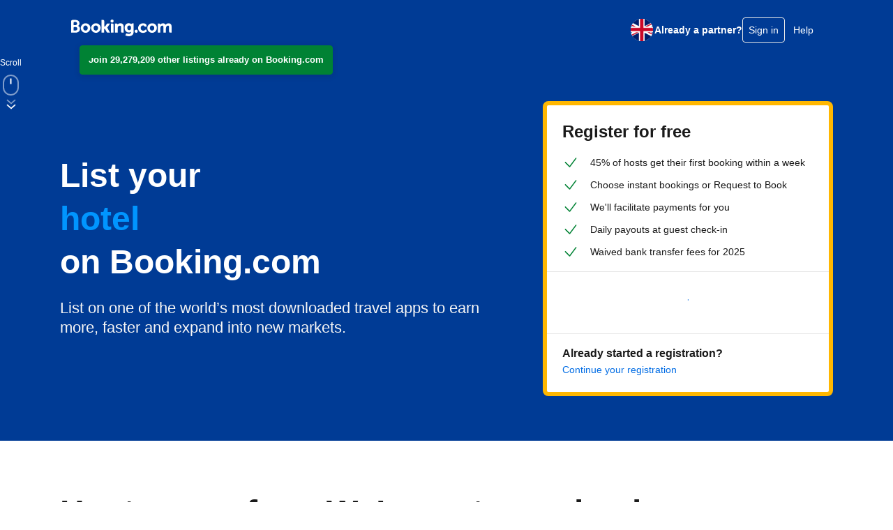

--- FILE ---
content_type: application/javascript; charset=utf-8
request_url: https://cdn.evgnet.com/beacon/bookingdotcomb2b/booking_prod/scripts/evergage.min.js
body_size: 59657
content:
if (window.Evergage && window.SalesforceInteractions && window.SalesforceInteractions.mcis) {
    try {
        window.SalesforceInteractions.log.warn("Aborting SDK load since the SalesforceInteractions SDK was already found on this page.");
    } catch(e) {}
} else {
window.evergageBeaconParseTimeStart = (new Date().getTime());
'use strict';var Evergage=function(n){function tc(c,d){var a=Object.keys(c);if(Object.getOwnPropertySymbols){var b=Object.getOwnPropertySymbols(c);d&&(b=b.filter(function(a){return Object.getOwnPropertyDescriptor(c,a).enumerable}));a.push.apply(a,b)}return a}function t(c){for(var d=1;d<arguments.length;d++){var a=null!=arguments[d]?arguments[d]:{};d%2?tc(Object(a),!0).forEach(function(b){L(c,b,a[b])}):Object.getOwnPropertyDescriptors?Object.defineProperties(c,Object.getOwnPropertyDescriptors(a)):
tc(Object(a)).forEach(function(b){Object.defineProperty(c,b,Object.getOwnPropertyDescriptor(a,b))})}return c}function uc(c){a:if("object"==typeof c&&c){var d=c[Symbol.toPrimitive];if(void 0!==d){c=d.call(c,"string");if("object"!=typeof c)break a;throw new TypeError("@@toPrimitive must return a primitive value.");}c=String(c)}return"symbol"==typeof c?c:String(c)}function A(c){"@babel/helpers - typeof";return A="function"==typeof Symbol&&"symbol"==typeof Symbol.iterator?function(c){return typeof c}:
function(c){return c&&"function"==typeof Symbol&&c.constructor===Symbol&&c!==Symbol.prototype?"symbol":typeof c},A(c)}function ha(c,d){if(!(c instanceof d))throw new TypeError("Cannot call a class as a function");}function vc(c,d){for(var a=0;a<d.length;a++){var b=d[a];b.enumerable=b.enumerable||!1;b.configurable=!0;"value"in b&&(b.writable=!0);Object.defineProperty(c,uc(b.key),b)}}function ia(c,d,a){d&&vc(c.prototype,d);a&&vc(c,a);Object.defineProperty(c,"prototype",{writable:!1});return c}function L(c,
d,a){d=uc(d);d in c?Object.defineProperty(c,d,{value:a,enumerable:!0,configurable:!0,writable:!0}):c[d]=a;return c}function Na(c,d){if("function"!==typeof d&&null!==d)throw new TypeError("Super expression must either be null or a function");c.prototype=Object.create(d&&d.prototype,{constructor:{value:c,writable:!0,configurable:!0}});Object.defineProperty(c,"prototype",{writable:!1});d&&mb(c,d)}function R(c){R=Object.setPrototypeOf?Object.getPrototypeOf.bind():function(c){return c.__proto__||Object.getPrototypeOf(c)};
return R(c)}function mb(c,d){mb=Object.setPrototypeOf?Object.setPrototypeOf.bind():function(a,b){a.__proto__=b;return a};return mb(c,d)}function qe(){if("undefined"===typeof Reflect||!Reflect.construct||Reflect.construct.sham)return!1;if("function"===typeof Proxy)return!0;try{return Boolean.prototype.valueOf.call(Reflect.construct(Boolean,[],function(){})),!0}catch(c){return!1}}function xa(c,d){if(null==c)return{};if(null==c)var a={};else{a={};var b=Object.keys(c),e;for(e=0;e<b.length;e++){var f=
b[e];0<=d.indexOf(f)||(a[f]=c[f])}}if(Object.getOwnPropertySymbols)for(e=Object.getOwnPropertySymbols(c),f=0;f<e.length;f++)b=e[f],0<=d.indexOf(b)||Object.prototype.propertyIsEnumerable.call(c,b)&&(a[b]=c[b]);return a}function Oa(c){var d=qe();return function(){var a=R(c);if(d){var b=R(this).constructor;a=Reflect.construct(a,arguments,b)}else a=a.apply(this,arguments);if(!a||"object"!==typeof a&&"function"!==typeof a){if(void 0!==a)throw new TypeError("Derived constructors may only return object or undefined");
if(void 0===this)throw new ReferenceError("this hasn't been initialised - super() hasn't been called");a=this}return a}}function ja(){ja="undefined"!==typeof Reflect&&Reflect.get?Reflect.get.bind():function(c,d,a){var b;for(b=c;!Object.prototype.hasOwnProperty.call(b,d)&&(b=R(b),null!==b););if(b)return b=Object.getOwnPropertyDescriptor(b,d),b.get?b.get.call(3>arguments.length?c:a):b.value};return ja.apply(this,arguments)}function ya(c,d){var a=Array.isArray(c)?c:void 0;if(!a)a:{var b=null==c?null:
"undefined"!=typeof Symbol&&c[Symbol.iterator]||c["@@iterator"];if(null!=b){var e,f,g,h=[],l=!0,E=!1;try{if(f=(b=b.call(c)).next,0===d){if(Object(b)!==b){a=void 0;break a}l=!1}else for(;!(l=(e=f.call(b)).done)&&(h.push(e.value),h.length!==d);l=!0);}catch(qa){E=!0;var k=qa}finally{try{if(!l&&null!=b.return&&(g=b.return(),Object(g)!==g)){a=void 0;break a}}finally{if(E)throw k;}}a=h}else a=void 0}if(!(c=a||wc(c,d)))throw new TypeError("Invalid attempt to destructure non-iterable instance.\nIn order to be iterable, non-array objects must have a [Symbol.iterator]() method.");
return c}function nb(c){var d=Array.isArray(c)?ob(c):void 0;d||(d="undefined"!==typeof Symbol&&null!=c[Symbol.iterator]||null!=c["@@iterator"]?Array.from(c):void 0);if(!(c=d||wc(c)))throw new TypeError("Invalid attempt to spread non-iterable instance.\nIn order to be iterable, non-array objects must have a [Symbol.iterator]() method.");return c}function wc(c,d){if(c){if("string"===typeof c)return ob(c,d);var a=Object.prototype.toString.call(c).slice(8,-1);"Object"===a&&c.constructor&&(a=c.constructor.name);
if("Map"===a||"Set"===a)return Array.from(c);if("Arguments"===a||/^(?:Ui|I)nt(?:8|16|32)(?:Clamped)?Array$/.test(a))return ob(c,d)}}function ob(c,d){if(null==d||d>c.length)d=c.length;for(var a=0,b=Array(d);a<d;a++)b[a]=c[a];return b}function pb(c){var d=1<arguments.length&&void 0!==arguments[1]?arguments[1]:S;return d&&9===d.nodeType||d&&1===d.nodeType?re.test(c)?d.getElementsByClassName(c.slice(1)):se.test(c)?d.getElementsByTagName(c):d.querySelectorAll(c):[]}function za(c){return c.replace(te,function(c,
a){return a.toUpperCase()})}function C(c,d,a){if(a)for(a=c.length;a--&&!1!==d.call(c[a],a,c[a]););else{a=0;for(var b=c.length;a<b&&!1!==d.call(c[a],a,c[a]);a++);}return c}function qb(c,d){var a=c&&(c.matches||c.webkitMatchesSelector||c.msMatchesSelector);return!!a&&a.call(c,d)}function rb(c){return!!c&&c===c.window}function ka(c){return"function"===typeof c}function G(c){return"string"===typeof c}function xc(c){return!isNaN(parseFloat(c))&&isFinite(c)}function sb(c){return G(c)?function(d,a){return qb(a,
c)}:ka(c)?c:c instanceof Pa?function(d,a){return c.is(a)}:c?function(d,a){return a===c}:function(){return!1}}function ra(c,d){return d?c.filter(d):c}function Qa(c){return G(c)?c.match(ue)||[]:[]}function V(c,d,a){for(var b=[],e=ka(d),f=0,g=c.length;f<g;f++)if(e){var h=d(c[f]);h.length&&ve.apply(b,h)}else for(h=c[f][d];null!=h;)b.push(h),h=a?h[d]:null;return b}function T(c){return 1<c.length?tb.call(c,function(c,a,b){return yc.call(b,c)===a}):c}function la(c,d,a){if(c&&1===c.nodeType&&d)return c=Aa.getComputedStyle(c,
null),d?a?c.getPropertyValue(d)||void 0:c[d]:c}function sa(c,d){return parseInt(la(c,d),10)||0}function zc(c){if(1<arguments.length&&void 0!==arguments[1]?arguments[1]:ub.test(c))return c;if(!vb[c]){var d=za(c),a="".concat(d[0].toUpperCase()).concat(d.slice(1));d="".concat(d," ").concat(we.join("".concat(a," "))).concat(a).split(" ");C(d,function(a,d){if(d in xe)return vb[c]=d,!1})}return vb[c]}function Ac(c,d){return(2<arguments.length&&void 0!==arguments[2]?arguments[2]:ub.test(c))||ye[c]||!xc(d)?
d:"".concat(d,"px")}function Bc(c,d){c=c.dataset[d]||c.dataset[za(d)];try{return JSON.parse(c)}catch(a){}return c}function Cc(c,d){return sa(c,"border".concat(d?"Left":"Top","Width"))+sa(c,"padding".concat(d?"Left":"Top"))+sa(c,"padding".concat(d?"Right":"Bottom"))+sa(c,"border".concat(d?"Right":"Bottom","Width"))}function Dc(c,d){return!d||!wb.call(d,function(a){return 0>c.indexOf(a)})}function ze(c,d,a,b,e){e.guid=e.guid||p.guid++;var f=c.___ce=c.___ce||{};f[d]=f[d]||[];f[d].push([a,b,e]);c.addEventListener(d,
e)}function xb(c){c=c.split(".");return[c[0],c.slice(1).sort()]}function Ra(c,d,a,b,e){var f=c.___ce=c.___ce||{};if(d)f[d]&&(f[d]=f[d].filter(function(f){var g=ya(f,3);f=g[0];var l=g[1];g=g[2];if(e&&g.guid!==e.guid||!Dc(f,a)||b&&b!==l)return!0;c.removeEventListener(d,g)}));else for(d in f)Ra(c,d,a,b,e)}function Ec(c){return c.multiple&&c.options?V(tb.call(c.options,function(c){return c.selected&&!c.disabled&&!c.parentNode.disabled}),"value"):c.value||""}function Fc(c){if(!G(c))return[];if(Ae.test(c))return[ma(RegExp.$1)];
var d=Be.test(c)&&RegExp.$1;d=Gc[d]||Gc["*"];d.innerHTML=c;return p(d.childNodes).detach().get()}function Ce(c,d){c=p(c);c.filter("script").add(c.find("script")).each(function(a,b){if(De.test(b.type)&&yb.contains(b)){var c=ma("script");c.text=b.textContent.replace(Ee,"");C(Fe,function(a,d){b[d]&&(c[d]=b[d])});d.head.insertBefore(c,null);d.head.removeChild(c)}})}function ba(c,d,a,b,e,f,g,h){C(c,function(c,f){C(p(f),function(c,f){C(p(d),function(c,d){var g=a?d:f;d=a?f:d;c=c?g.cloneNode(!0):g;e?d.insertBefore(c,
b?d.firstElementChild:null):d.parentNode.insertBefore(c,b?d:d.nextElementSibling);Ce(c,d.ownerDocument)},h)},g)},f);return d}function Hc(c,d){var a=Object.keys(c);if(Object.getOwnPropertySymbols){var b=Object.getOwnPropertySymbols(c);d&&(b=b.filter(function(a){return Object.getOwnPropertyDescriptor(c,a).enumerable}));a.push.apply(a,b)}return a}function z(c){for(var d=1;d<arguments.length;d++){var a=null!=arguments[d]?arguments[d]:{};d%2?Hc(Object(a),!0).forEach(function(b){Sa(c,b,a[b])}):Object.getOwnPropertyDescriptors?
Object.defineProperties(c,Object.getOwnPropertyDescriptors(a)):Hc(Object(a)).forEach(function(b){Object.defineProperty(c,b,Object.getOwnPropertyDescriptor(a,b))})}return c}function Ic(c){a:if("object"==A(c)&&c){var d=c[Symbol.toPrimitive];if(void 0!==d){c=d.call(c,"string");if("object"!=A(c))break a;throw new TypeError("@@toPrimitive must return a primitive value.");}c=String(c)}return"symbol"==A(c)?c:String(c)}function J(c){"@babel/helpers - typeof";return J="function"==typeof Symbol&&"symbol"==
typeof Symbol.iterator?function(c){return typeof c}:function(c){return c&&"function"==typeof Symbol&&c.constructor===Symbol&&c!==Symbol.prototype?"symbol":typeof c},J(c)}function Ba(c,d){if(!(c instanceof d))throw new TypeError("Cannot call a class as a function");}function Jc(c,d){for(var a=0;a<d.length;a++){var b=d[a];b.enumerable=b.enumerable||!1;b.configurable=!0;"value"in b&&(b.writable=!0);Object.defineProperty(c,Ic(b.key),b)}}function Ca(c,d,a){d&&Jc(c.prototype,d);a&&Jc(c,a);Object.defineProperty(c,
"prototype",{writable:!1});return c}function Sa(c,d,a){d=Ic(d);d in c?Object.defineProperty(c,d,{value:a,enumerable:!0,configurable:!0,writable:!0}):c[d]=a;return c}function Ie(c,d){if("function"!==typeof d&&null!==d)throw new TypeError("Super expression must either be null or a function");c.prototype=Object.create(d&&d.prototype,{constructor:{value:c,writable:!0,configurable:!0}});Object.defineProperty(c,"prototype",{writable:!1});d&&zb(c,d)}function na(c){na=Object.setPrototypeOf?Object.getPrototypeOf.bind():
function(c){return c.__proto__||Object.getPrototypeOf(c)};return na(c)}function zb(c,d){zb=Object.setPrototypeOf?Object.setPrototypeOf.bind():function(a,b){a.__proto__=b;return a};return zb(c,d)}function Je(){if("undefined"===typeof Reflect||!Reflect.construct||Reflect.construct.sham)return!1;if("function"===typeof Proxy)return!0;try{return Boolean.prototype.valueOf.call(Reflect.construct(Boolean,[],function(){})),!0}catch(c){return!1}}function Ke(c){var d=Je();return function(){var a=na(c);if(d){var b=
na(this).constructor;a=Reflect.construct(a,arguments,b)}else a=a.apply(this,arguments);if(!a||"object"!==A(a)&&"function"!==typeof a){if(void 0!==a)throw new TypeError("Derived constructors may only return object or undefined");if(void 0===this)throw new ReferenceError("this hasn't been initialised - super() hasn't been called");a=this}return a}}function Ta(){Ta="undefined"!==typeof Reflect&&Reflect.get?Reflect.get.bind():function(c,d,a){var b;for(b=c;!Object.prototype.hasOwnProperty.call(b,d)&&(b=
na(b),null!==b););if(b)return b=Object.getOwnPropertyDescriptor(b,d),b.get?b.get.call(3>arguments.length?c:a):b.value};return Ta.apply(this,arguments)}function Kc(c){var d=Array.isArray(c)?Ab(c):void 0;d||(d="undefined"!==typeof Symbol&&null!=c[Symbol.iterator]||null!=c["@@iterator"]?Array.from(c):void 0);if(!(c=d||Lc(c)))throw new TypeError("Invalid attempt to spread non-iterable instance.\nIn order to be iterable, non-array objects must have a [Symbol.iterator]() method.");return c}function Lc(c,
d){if(c){if("string"===typeof c)return Ab(c,d);var a=Object.prototype.toString.call(c).slice(8,-1);"Object"===a&&c.constructor&&(a=c.constructor.name);if("Map"===a||"Set"===a)return Array.from(c);if("Arguments"===a||/^(?:Ui|I)nt(?:8|16|32)(?:Clamped)?Array$/.test(a))return Ab(c,d)}}function Ab(c,d){if(null==d||d>c.length)d=c.length;for(var a=0,b=Array(d);a<d;a++)b[a]=c[a];return b}function Bb(c,d){var a="undefined"!==typeof Symbol&&c[Symbol.iterator]||c["@@iterator"];if(!a){if(Array.isArray(c)||(a=
Lc(c))||d&&c&&"number"===typeof c.length){a&&(c=a);var b=0;d=function(){};return{s:d,n:function(){return b>=c.length?{done:!0}:{done:!1,value:c[b++]}},e:function(a){throw a;},f:d}}throw new TypeError("Invalid attempt to iterate non-iterable instance.\nIn order to be iterable, non-array objects must have a [Symbol.iterator]() method.");}var e=!0,f=!1,g;return{s:function(){a=a.call(c)},n:function(){var b=a.next();e=b.done;return b},e:function(a){f=!0;g=a},f:function(){try{e||null==a.return||a.return()}finally{if(f)throw g;
}}}}function Mc(c){r.setLoggingLevel(c)}function Nc(){return r.getLoggingLevel()}function Cb(c){var d,a,b,e=[],f=[a=1732584193,b=4023233417,~a,~b,3285377520],g=[],h=unescape(encodeURI(c))+"\u0080",l=h.length;for(g[c=--l/4+2|15]=8*l;~l;)g[l>>2]|=h.charCodeAt(l)<<8*~l--;for(d=l=0;d<c;d+=16){for(a=f;80>l;a=[a[4]+(e[l]=16>l?~~g[d+l]:2*h|0>h)+1518500249+[b&E|~b&k,h=341275144+(b^E^k),882459459+(b&E|b&k|E&k),h+1535694389][l++/5>>2]+((h=a[0])<<5|h>>>27),h,b<<30|b>>>2,E,k]){h=e[l-3]^e[l-8]^e[l-14]^e[l-16];
b=a[1];var E=a[2];var k=a[3]}for(l=5;l;)f[--l]+=a[l]}for(h="";40>l;)h+=(f[l>>3]>>4*(7-l++)&15).toString(16);return h}function Oc(){var c=(window.navigator.userAgent||"")+(window.navigator.platform||"")+(new Date).getTime+JSON.stringify({})+Math.random();return Da(c).slice(0,16)}function Pc(c,d,a){return"function"===typeof a?{bind:c,selector:d,callback:a}:null}function Le(){Db=v.onFireException.on(function(c,d){document.dispatchEvent(new CustomEvent(w.OnException,{detail:{error:c,context:d}}))});Eb=
v.onEventSend.on(function(c){document.dispatchEvent(new CustomEvent(w.OnBeforeEventSend,{detail:{actionEvent:c},cancelable:!0}))&&document.dispatchEvent(new CustomEvent(w.OnEventSend,{detail:{actionEvent:c}}))});Fb=v.onPageMatchStatusUpdated.on(function(c){document.dispatchEvent(new CustomEvent(w.OnPageMatchStatusUpdated,{detail:{matchStatus:c}}))});Gb=v.onInitSitemap.on(function(c){document.dispatchEvent(new CustomEvent(w.OnInitSitemap,{detail:{sitemapConfig:c}}))})}function W(c){Db&&Db();Eb&&Eb();
Fb&&Fb();Gb&&Gb();document.dispatchEvent(new CustomEvent(w.OnShutDown,{detail:{message:c}}));Hb="shutDown";return!1}function Ua(c,d,a,b){return c.addEventListener?(c.addEventListener(d,a,b),!0):!1}function ca(c,d,a,b){return c.removeEventListener?(c.removeEventListener(d,a,b),!0):!1}function Ib(c){var d=document.createElement("a");d.href=c;return d}function Qc(c){try{return decodeURIComponent(c.replace(/\+/g," "))}catch(d){return null}}function Rc(c){if(c=c.detail&&c.detail.actionEvent)if(c.itemAction&&
c.itemAction.includes("View"))Va();else{var d;if(d=c.interaction)c=c.interaction.name,d=c===oa.ViewCatalogObject||c===oa.ViewCatalogObjectDetail||c===oa.QuickViewCatalogObject||c===Ea.StopQuickViewCatalogObject;d&&Va()}}function Jb(c){-1!==X&&(Kb(!1,c),clearTimeout(X),X=-1)}function Va(){if(!q.beaconConfig.doNotTrackPingRequestsForActions){Jb(!0);document.removeEventListener(n.CustomEvents.OnEventSend,Rc);document.addEventListener(n.CustomEvents.OnEventSend,Rc);var c=Date.now();if(-1===H||c-H>=q.beaconConfig.minimumActivityTimeToRegister)H=
c;X=setTimeout(function(){Kb(!0)},q.beaconConfig.timeOnPageTimerLengthMillis);r.info("Setting up time on page listeners.");ca(window,"pagehide",Lb);Ua(window,"pagehide",Lb);ca(window,"blur",Mb);Ua(window,"blur",Mb);ca(window,"focus",Nb);Ua(window,"focus",Nb);ca(document,"mousemove keydown scroll click",Fa);Ua(document,"mousemove keydown scroll click",Fa)}}function Kb(c,d){var a=Date.now();-1!==H&&(a-=H,q.beaconConfig.timeOnPageTimerLengthMillis<a?Wa():(r.trace("Evergage: timeOnPage before: sendActivityPingRequest: ".concat(D)),
D+=a,r.trace("Evergage: timeOnPage after: sendActivityPingRequest: ".concat(D)),-1!==Y&&clearTimeout(Y),Y=setTimeout(Wa,q.beaconConfig.timeOnPageTimerLengthMillis-a)));if(0<D){D=Math.min(D,q.beaconConfig.timeOnPageTimerLengthMillis);if(!0!==d||2E3<=D)d=Me(D),Ne(d),Sc(d);D=0}0>D&&(D=0);c&&(-1!==X&&clearTimeout(X),X=setTimeout(function(){Kb(!0)},q.beaconConfig.timeOnPageTimerLengthMillis))}function Me(c){c={timeOnPageMillis:c};var d=Tc(),a={};if(d&&d.itemAction&&d.catalog)a=d.catalog;else if(d&&d.interaction&&
d.interaction.catalogObject){a=d.interaction.catalogObject;var b={},e=a.id,f=a.type,g=xa(a,Oe);e&&f&&(b[a.type]={_id:e});a.relatedCatalogObjects&&(f=g.relatedCatalogObjects,e=f.Category,f=xa(f,Pe),Array.isArray(e)&&(b[a.type].categories=Uc(e)),0!==Object.keys(f).length&&(b[a.type].relatedCatalogObjects=f));a=b}0!==Object.keys(a).length&&(c.catalog=a);d&&d.interaction&&null!=d.interaction.name?c.action=d.interaction.name:d&&null!=d.action&&(c.action=d.action);Vc();c.performance={};d=xa(y,Qe);for(var h in d)y[h]&&
(c.performance[h]=y[h]);return c}function Lb(){Jb()}function Mb(c){try{r.trace("Evergage: window blurred"),Wa()}catch(d){x(d,"windowBlurFunction")}}function Nb(c){try{r.trace("Evergage: window focused"),Fa()}catch(d){x(d,"windowFocusFunction")}}function Wa(){try{-1!==Y&&(clearTimeout(Y),Y=-1);var c=Date.now(),d=0;-1!==H&&(d=c-H);r.trace("Evergage: timeOnPage before: setUserInactive: ".concat(D));D+=d;r.trace("Evergage: timeOnPage after: setUserInactive: ".concat(D));H=-1}catch(a){x(a,"setUserInactive")}}
function Fa(){r.trace("activity registered");try{-1!==Y&&(clearTimeout(Y),Y=-1);var c=Date.now();if(-1===H||c-H>=q.beaconConfig.minimumActivityTimeToRegister)-1!==H&&(r.trace("Evergage: timeOnPage before: activityRegistered: ".concat(D)),D+=c-Math.max(H,-1),r.trace("Evergage: timeOnPage after: activityRegistered: ".concat(D))),H=c}catch(d){x(d,"activityRegistered")}}function Ob(c,d){c="string"===typeof c?Error(c):c;for(var a in d)Object.defineProperty(c,a,{value:d[a],enumerable:!1});return c}var M=
function(c,d){return d={exports:{}},c(d,d.exports),d.exports}(function(c,d){c.exports=function(){function a(){for(var a=0,b={};a<arguments.length;a++){var c=arguments[a],d;for(d in c)b[d]=c[d]}return b}function b(c){function d(){}function e(b,e,f){if("undefined"!==typeof document){f=a({path:"/"},d.defaults,f);"number"===typeof f.expires&&(f.expires=new Date(1*new Date+864E5*f.expires));f.expires=f.expires?f.expires.toUTCString():"";try{var g=JSON.stringify(e);/^[\{\[]/.test(g)&&(e=g)}catch(xg){}e=
c.write?c.write(e,b):encodeURIComponent(String(e)).replace(/%(23|24|26|2B|3A|3C|3E|3D|2F|3F|40|5B|5D|5E|60|7B|7D|7C)/g,decodeURIComponent);b=encodeURIComponent(String(b)).replace(/%(23|24|26|2B|5E|60|7C)/g,decodeURIComponent).replace(/[\(\)]/g,escape);g="";for(var h in f)f[h]&&(g+="; "+h,!0!==f[h]&&(g+="="+f[h].split(";")[0]));return document.cookie=b+"="+e+g}}function h(a,b){if("undefined"!==typeof document){for(var d={},e=document.cookie?document.cookie.split("; "):[],f=0;f<e.length;f++){var g=
e[f].split("="),h=g.slice(1).join("=");b||'"'!==h.charAt(0)||(h=h.slice(1,-1));try{var l=g[0].replace(/(%[0-9A-Z]{2})+/g,decodeURIComponent);h=(c.read||c)(h,l)||h.replace(/(%[0-9A-Z]{2})+/g,decodeURIComponent);if(b)try{h=JSON.parse(h)}catch(Re){}d[l]=h;if(a===l)break}catch(Re){}}return a?d[a]:d}}d.set=e;d.get=function(a){return h(a,!1)};d.getJSON=function(a){return h(a,!0)};d.remove=function(b,c){e(b,"",a(c,{expires:-1}))};d.defaults={};d.withConverter=b;return d}return b(function(){})}()}),S=document,
Aa=window,yb=S.documentElement,ma=S.createElement.bind(S),Wc=ma("div"),Pb=ma("table"),Se=ma("tbody"),Xc=ma("tr"),Qb=Array.isArray,da=Array.prototype,tb=da.filter,yc=da.indexOf,Te=da.map,ve=da.push,Yc=da.slice,wb=da.some,Ue=da.splice,Ve=/^#[\w-]*$/,re=/^\.[\w-]*$/,We=/<.+>/,se=/^\w+$/,Pa=function(){function c(d){var a=1<arguments.length&&void 0!==arguments[1]?arguments[1]:S;ha(this,c);if(d){if(d instanceof Pa)return d;var b=d;if(G(d)){if(b=a instanceof Pa?a[0]:a,b=Ve.test(d)?b.getElementById(d.slice(1)):
We.test(d)?Fc(d):pb(d,b),!b)return}else if(ka(d))return this.ready(d);if(b.nodeType||b===Aa)b=[b];this.length=b.length;a=0;for(var e=this.length;a<e;a++)this[a]=b[a]}}ia(c,[{key:"init",value:function(d,a){return new c(d,a)}}]);return c}(),m=Pa.prototype,p=m.init;p.fn=p.prototype=m;m.length=0;m.splice=Ue;"function"===typeof Symbol&&(m[Symbol.iterator]=da[Symbol.iterator]);m.map=function(c){return p(Te.call(this,function(d,a){return c.call(d,a,d)}))};m.slice=function(c,d){return p(Yc.call(this,c,d))};
var te=/-([a-z])/g;p.camelCase=za;p.each=C;m.each=function(c){return C(this,c)};m.removeProp=function(c){return this.each(function(d,a){delete a[c]})};p.extend=function(c){for(var d=arguments.length,a=Array(1<d?d-1:0),b=1;b<d;b++)a[b-1]=arguments[b];d=arguments.length;for(a=2>d?0:1;a<d;a++)for(var e in arguments[a])c[e]=arguments[a][e];return c};m.extend=function(c){return p.extend(m,c)};p.guid=1;p.matches=qb;p.isWindow=rb;p.isFunction=ka;p.isString=G;p.isNumeric=xc;p.isArray=Qb;m.prop=function(c,
d){if(c){if(G(c))return 2>arguments.length?this[0]&&this[0][c]:this.each(function(a,e){e[c]=d});for(var a in c)this.prop(a,c[a]);return this}};m.get=function(c){return void 0===c?Yc.call(this):this[0>c?c+this.length:c]};m.eq=function(c){return p(this.get(c))};m.first=function(){return this.eq(0)};m.last=function(){return this.eq(-1)};m.filter=function(c){var d=sb(c);return p(tb.call(this,function(a,b){return d.call(a,b,a)}))};var ue=/\S+/g;m.hasClass=function(c){return!!c&&wb.call(this,function(d){return d.classList.contains(c)})};
m.removeAttr=function(c){var d=Qa(c);return this.each(function(a,b){C(d,function(a,c){b.removeAttribute(c)})})};m.attr=function(c,d){if(c){if(G(c)){if(2>arguments.length){if(!this[0])return;var a=this[0].getAttribute(c);return null===a?void 0:a}return void 0===d?this:null===d?this.removeAttr(c):this.each(function(a,e){e.setAttribute(c,d)})}for(a in c)this.attr(a,c[a]);return this}};m.toggleClass=function(c,d){var a=Qa(c),b=void 0!==d;return this.each(function(c,f){C(a,function(a,c){b?d?f.classList.add(c):
f.classList.remove(c):f.classList.toggle(c)})})};m.addClass=function(c){return this.toggleClass(c,!0)};m.removeClass=function(c){return arguments.length?this.toggleClass(c,!1):this.attr("class","")};p.unique=T;m.add=function(c,d){return p(T(this.get().concat(p(c,d).get())))};var ub=/^--/,vb={},xe=Wc.style,we=["webkit","moz","ms"];p.prefixedProp=zc;var ye={animationIterationCount:!0,columnCount:!0,flexGrow:!0,flexShrink:!0,fontWeight:!0,lineHeight:!0,opacity:!0,order:!0,orphans:!0,widows:!0,zIndex:!0};
m.css=function(c,d){if(G(c)){var a=ub.test(c);c=zc(c,a);if(2>arguments.length)return this[0]&&la(this[0],c,a);if(!c)return this;d=Ac(c,d,a);return this.each(function(b,f){f&&1===f.nodeType&&(a?f.style.setProperty(c,d):f.style[c]=d)})}for(var b in c)this.css(b,c[b]);return this};m.data=function(c,d){if(!c){if(!this[0])return;var a={},b;for(b in this[0].dataset)a[b]=Bc(this[0],b);return a}if(G(c))return 2>arguments.length?this[0]&&Bc(this[0],c):this.each(function(a,b){a=d;try{a=JSON.stringify(a)}catch(g){}b.dataset[za(c)]=
a});for(a in c)this.data(a,c[a]);return this};C([!0,!1],function(c,d){C(["Width","Height"],function(a,b){var c="".concat(d?"outer":"inner").concat(b);m[c]=function(e){if(this[0])return rb(this[0])?Aa[c]:this[0]["".concat(d?"offset":"client").concat(b)]+(e&&d?sa(this[0],"margin".concat(a?"Top":"Left"))+sa(this[0],"margin".concat(a?"Bottom":"Right")):0)}})});C(["width","height"],function(c,d){m[d]=function(a){if(!this[0])return void 0===a?void 0:this;if(!arguments.length)return rb(this[0])?this[0][za("outer-".concat(d))]:
this[0].getBoundingClientRect()[d]-Cc(this[0],!c);var b=parseInt(a,10);return this.each(function(a,f){f&&1===f.nodeType&&(a=la(f,"boxSizing"),f.style[d]=Ac(d,b+("border-box"===a?Cc(f,!c):0)))})}});var Rb={};m.toggle=function(c){return this.each(function(d,a){if(void 0===c?"none"===la(a,"display"):c){if(a.style.display=a.___cd||"","none"===la(a,"display")){d=a.style;a=a.tagName;if(Rb[a])a=Rb[a];else{var b=ma(a);S.body.insertBefore(b,null);var e=la(b,"display");S.body.removeChild(b);a=Rb[a]="none"!==
e?e:"block"}d.display=a}}else a.___cd=la(a,"display"),a.style.display="none"})};m.hide=function(){return this.toggle(!1)};m.show=function(){return this.toggle(!0)};var Sb={focus:"focusin",blur:"focusout"},Zc={mouseenter:"mouseover",mouseleave:"mouseout"},Xe=/^(mouse|pointer|contextmenu|drag|drop|click|dblclick)/i;m.off=function(c,d,a){var b=this;if(void 0===c)this.each(function(a,b){Ra(b)});else if(G(c))ka(d)&&(a=d,d=""),C(Qa(c),function(c,e){c=xb(Zc[e]||Sb[e]||e);c=ya(c,2);var f=c[0],g=c[1];b.each(function(b,
c){Ra(c,f,g,d,a)})});else for(var e in c)this.off(e,c[e]);return this};m.on=function(c,d,a,b){var e=this;if(!G(c)){for(var f in c)this.on(f,d,c[f]);return this}ka(d)&&(a=d,d="");C(Qa(c),function(c,f){c=xb(Zc[f]||Sb[f]||f);c=ya(c,2);var g=c[0],h=c[1];e.each(function(c,e){c=function He(c){if(!c.namespace||Dc(h,c.namespace.split("."))){var f=e;if(d){for(var l=c.target;!qb(l,d);){if(l===e)return;l=l.parentNode;if(!l)return}f=l;c.___cd=!0}c.___cd&&Object.defineProperty(c,"currentTarget",{configurable:!0,
get:function(){return f}});l=a.call(f,c,c.data);b&&Ra(e,g,h,d,He);!1===l&&(c.preventDefault(),c.stopPropagation())}};c.guid=a.guid=a.guid||p.guid++;ze(e,g,h,d,c)})});return this};m.one=function(c,d,a){return this.on(c,d,a,!0)};m.ready=function(c){"loading"!==S.readyState?c(p):S.addEventListener("DOMContentLoaded",function(){c(p)});return this};m.trigger=function(c,d){if(G(c)){var a=xb(c),b=ya(a,2);a=b[0];b=b[1];var e=Xe.test(a)?"MouseEvents":"HTMLEvents";c=S.createEvent(e);c.initEvent(a,!0,!0);c.namespace=
b.join(".")}c.data=d;var f=c.type in Sb;return this.each(function(a,b){if(f&&ka(b[c.type]))b[c.type]();else b.dispatchEvent(c)})};var Ye=/%20/g,Ze=/file|reset|submit|button|image/i,$e=/radio|checkbox/i;m.serialize=function(){var c="";this.each(function(d,a){C(a.elements||[a],function(a,d){d.disabled||!d.name||"FIELDSET"===d.tagName||Ze.test(d.type)||$e.test(d.type)&&!d.checked||(a=Ec(d),void 0!==a&&(a=Qb(a)?a:[a],C(a,function(a,b){a=c;b="&".concat(encodeURIComponent(d.name),"=").concat(encodeURIComponent(b).replace(Ye,
"+"));c=a+b})))})});return c.slice(1)};m.val=function(c){return void 0===c?this[0]&&Ec(this[0]):this.each(function(d,a){if("SELECT"===a.tagName){var b=Qb(c)?c:null===c?[]:[c];C(a.options,function(a,c){c.selected=0<=b.indexOf(c.value)})}else a.value=null===c?"":c})};m.clone=function(){return this.map(function(c,d){return d.cloneNode(!0)})};m.detach=function(){return this.each(function(c,d){d.parentNode&&d.parentNode.removeChild(d)})};var Be=/^\s*<(\w+)[^>]*>/,Ae=/^\s*<(\w+)\s*\/?>(?:<\/\1>)?\s*$/,
Gc={"*":Wc,tr:Se,td:Xc,th:Xc,thead:Pb,tbody:Pb,tfoot:Pb};p.parseHTML=Fc;m.empty=function(){return this.each(function(c,d){for(;d.firstChild;)d.removeChild(d.firstChild)})};m.html=function(c){return void 0===c?this[0]&&this[0].innerHTML:this.each(function(d,a){a.innerHTML=c})};m.remove=function(){return this.detach().off()};m.text=function(c){return void 0===c?this[0]?this[0].textContent:"":this.each(function(d,a){a.textContent=c})};m.unwrap=function(){this.parent().each(function(c,d){c=p(d);c.replaceWith(c.children())});
return this};m.offset=function(){var c=this[0];if(c)return c=c.getBoundingClientRect(),{top:c.top+Aa.pageYOffset-yb.clientTop,left:c.left+Aa.pageXOffset-yb.clientLeft}};m.offsetParent=function(){return p(this[0]&&this[0].offsetParent)};m.position=function(){var c=this[0];if(c)return{left:c.offsetLeft,top:c.offsetTop}};m.children=function(c){return ra(p(T(V(this,function(c){return c.children}))),c)};m.contents=function(){return p(T(V(this,function(c){return"IFRAME"===c.tagName?[c.contentDocument]:
c.childNodes})))};m.find=function(c){return p(T(V(this,function(d){return pb(c,d)})))};var Ee=/^\s*<!(?:\[CDATA\[|--)|(?:\]\]|--)>\s*$/g,De=/^$|^module$|\/(java|ecma)script/i,Fe=["type","src","nonce","noModule"];m.after=function(){return ba(arguments,this,!1,!1,!1,!0,!0)};m.append=function(){return ba(arguments,this,!1,!1,!0)};m.appendTo=function(c){return ba(arguments,this,!0,!1,!0)};m.before=function(){return ba(arguments,this,!1,!0)};m.insertAfter=function(c){return ba(arguments,this,!0,!1,!1,
!1,!1,!0)};m.insertBefore=function(c){return ba(arguments,this,!0,!0)};m.prepend=function(){return ba(arguments,this,!1,!0,!0,!0,!0)};m.prependTo=function(c){return ba(arguments,this,!0,!0,!0,!1,!1,!0)};m.replaceWith=function(c){return this.before(c).remove()};m.replaceAll=function(c){p(c).replaceWith(this);return this};m.wrapAll=function(c){c=p(c);for(var d=c[0];d.children.length;)d=d.firstElementChild;this.first().before(c);return this.appendTo(d)};m.wrap=function(c){return this.each(function(d,
a){var b=p(c)[0];p(a).wrapAll(d?b.cloneNode(!0):b)})};m.wrapInner=function(c){return this.each(function(d,a){d=p(a);a=d.contents();a.length?a.wrapAll(c):d.append(c)})};m.has=function(c){var d=G(c)?function(a,b){return pb(c,b).length}:function(a,b){return b.contains(c)};return this.filter(d)};m.is=function(c){var d=sb(c);return wb.call(this,function(a,b){return d.call(a,b,a)})};m.next=function(c,d){return ra(p(T(V(this,"nextElementSibling",d))),c)};m.nextAll=function(c){return this.next(c,!0)};m.not=
function(c){var d=sb(c);return this.filter(function(a,b){return!d.call(b,a,b)})};m.parent=function(c){return ra(p(T(V(this,"parentNode"))),c)};m.index=function(c){var d=c?p(c)[0]:this[0];c=c?this:p(d).parent().children();return yc.call(c,d)};m.closest=function(c){var d=this.filter(c);if(d.length)return d;var a=this.parent();return a.length?a.closest(c):d};m.parents=function(c){return ra(p(T(V(this,"parentElement",!0))),c)};m.prev=function(c,d){return ra(p(T(V(this,"previousElementSibling",d))),c)};
m.prevAll=function(c){return this.prev(c,!0)};m.siblings=function(c){return ra(p(T(V(this,function(c){return p(c).parent().children().not(c)}))),c)};var Tb=["error","warn","info","debug","trace"],r=new (function(){function c(){var d=0<arguments.length&&void 0!==arguments[0]?arguments[0]:"",a=1<arguments.length&&void 0!==arguments[1]?arguments[1]:0;Ba(this,c);this.console=window.console;this.level=a;this.prefix=d;this.buildLogFunctions()}Ca(c,[{key:"shouldLog",value:function(c){return c<=this.level}},
{key:"setLoggingLevel",value:function(c){this.level="string"===typeof c?Tb.indexOf(c.toLowerCase())+1:c||0;this.buildLogFunctions()}},{key:"getLoggingLevel",value:function(){return this.level}},{key:"setPrefix",value:function(c){this.prefix=c;this.buildLogFunctions()}},{key:"getPrefix",value:function(){return this.prefix}},{key:"buildLogFunctions",value:function(){var c=this;Tb.forEach(function(a,b){a=Tb[b];c[a]=c.shouldLog(b+1)?c.getLogFn(a):function(){}})}},{key:"getLogFn",value:function(c){return Function.prototype.bind.call(this.console.log,
this.console,"[".concat(c.toUpperCase(),"]").concat(this.prefix?"("+this.prefix+")":"",":"))}}]);return c}()),w;(function(c){c.OnEventSend="interactions:onEventSend";c.OnBeforeEventSend="interactions:onBeforeEventSend";c.OnException="interactions:onException";c.OnPageMatchStatusUpdated="interactions:onPageMatchStatusUpdated";c.OnInit="interactions:onInit";c.OnInitSitemap="interactions:onInitSitemap";c.OnShutDown="interactions:onShutDown";c.OnSetAnonymousId="interactions:onSetAnonymousId";c.OnResetAnonymousId=
"interactions:onResetAnonymousId";c.OnClearPersistedIdentities="interactions:onClearPersistedIdentities";c.OnClearCookie="interactions:onClearCookie";c.OnConsentRevoke="interactions:onConsentRevoke";c.OnBeforeInit="interactions:onBeforeInit"})(w||(w={}));var Da=Cb.default?Cb.default:Cb,$c,ea=window.location.hostname,Xa=function(c){ea=c;ad()},ad=function(){$c=Da("".concat(Da(ea+"/").slice(0,4))).slice(0,4)},Ga=function(){return"".concat("_sfid","_").concat($c)},bd;document.addEventListener(w.OnClearCookie,
function(c){var d=c.detail&&c.detail.options||{};d.domain&&Xa(c.detail.options.domain);cd(z({domain:ea},d))});var Ub=function(){return M.getJSON(Ga())},cd=function(c){M.remove(Ga(),c)},dd=function(c){ta.write(z(z({},Ub()),{},{consents:c}),730)},ta={read:Ub,write:function(c,d){bd?M.set(Ga(),c,{expires:d,domain:ea,secure:!0}):M.set(Ga(),c,{expires:d,domain:ea});M.get(Ga())||r.warn("Web SDK cookie (_sfid) could not be set. This is possibly due to a restricted top level domain. See https://publicsuffix.org/learn/ for more information.")},
remove:cd},af=[/bot/i,/spider/i,/facebookexternalhit/i,/simplepie/i,/yahooseeker/i,/embedly/i,/quora link preview/i,/outbrain/i,/vkshare/i,/monit/i,/Pingability/i,/Monitoring/i,/WinHttpRequest/i,/Apache-HttpClient/i,/getprismatic.com/i,/python-requests/i,/Twurly/i,/yandex/i,/browserproxy/i,/crawler/i,/Qwantify/i,/Yahoo! Slurp/i,/pinterest/i,/Tumblr\/14.0.835.186/i,/Tumblr Agent 14.0/i],bf=function(c){return af.some(function(d){return d.test(c)})},cf=navigator.vendor&&-1<navigator.vendor.indexOf("Apple")&&
navigator.userAgent&&-1==navigator.userAgent.indexOf("CriOS")&&-1==navigator.userAgent.indexOf("FxiOS"),U="";document.addEventListener(w.OnResetAnonymousId,function(c){c=c.detail&&c.detail.options||{};c.domain&&Xa(c.domain);ta.remove(z({domain:ea},c));ed()});document.addEventListener(w.OnSetAnonymousId,function(c){c.detail&&c.detail.newAnonymousId&&(c=c.detail.newAnonymousId,ta.write(z(z({},Ub()),{},{anonymousId:c}),730))});var Ya=function(c){(U=c)?document.dispatchEvent(new CustomEvent(w.OnSetAnonymousId,
{detail:{newAnonymousId:c}})):r.warn("Attempted to setAnonymousId but not parameter is undefined")},ed=function(){fd()?(U=ta.read().anonymousId,Ya(U),r.debug("Loaded anonymous identity record from cookie: ".concat(JSON.stringify(U)))):(Ya(Oc()),r.debug("Created new anonymous identity record. anonymousId: ".concat(U)));return U},fd=function(){var c=ta.read();return!!(c&&"object"===J(c)&&0<Object.keys(c).length)},Za=function(){function c(){Ba(this,c);this.listeners=[]}Ca(c,[{key:"on",value:function(c){var a=
this;(this.listeners=this.listeners||[]).push(c);return function(){a.listeners=a.listeners.filter(function(a){return a!==c})}}},{key:"once",value:function(c){var a=this;return this.on(function(){a.unbindAll();try{for(var b=arguments.length,d=Array(b),f=0;f<b;f++)d[f]=arguments[f];c.apply(a,d)}catch(g){r.error("Signal listener callback error: "+g)}})}},{key:"emit",value:function(){for(var c=this,a=arguments.length,b=Array(a),e=0;e<a;e++)b[e]=arguments[e];0!==this.listeners.length&&this.listeners.forEach(function(a){try{a.apply(c,
b)}catch(g){r.error("Signal listener callback error: "+g)}})}},{key:"unbindAll",value:function(){this.listeners=[]}}]);return c}(),df=function(c){r.debug("Unbinding all signals for type: ",c);Object.keys(c).forEach(function(d){c[d].unbindAll&&c[d].unbindAll()})},v=Ca(function d(){Ba(this,d)});v.onEventSend=new Za;v.onFireException=new Za;v.onPageMatchStatusUpdated=new Za;v.onInitSitemap=new Za;v.unbindAll=function(){df(v)};var u={currentPage:null,matchedConfig:null,matchStatus:null},N={pageTypes:[]},
F=null,O;(function(d){d.Pending="pending";d.Running="running";d.Selected="selected";d.Matched="matched";d.Rejected="rejected"})(O||(O={}));var $a=function(d){return new Promise(function(a,b){var e=N.pageTypeDefault;e&&Ha({pageName:e.name,status:O.Pending});e&&!d.length?(Vb(e),a(e)):(ef(d),d.map(function(f){ff(f).then(function(g){g?(e&&gd(e),Vb(f),a(f)):(gd(f),gf(d)||(e?(Vb(e),a(e)):b("No matching page found")))}).catch(function(a){"sitemap_reinit"!==a&&v.onFireException.emit(Error("isMatch failed while evaluating the ".concat(f.name,
" page config")),"Site-wide Javascript")})}))})},hd=function(){u.matchStatus&&(u.matchStatus.forEach(function(d){d.status===O.Running&&d._reject("sitemap_reinit")}),u.matchStatus=[]);v.onPageMatchStatusUpdated.emit(u.matchStatus)},ef=function(d){d.forEach(function(a){Ha({pageName:a.name,status:O.Pending})})},Vb=function(d){Ha({pageName:d.name,endTime:Date.now(),status:u.matchStatus.find(function(a){return a.status===O.Selected})?O.Matched:O.Selected})},gd=function(d){Ha({pageName:d.name,status:O.Rejected,
endTime:Date.now()})},gf=function(d){return u.matchStatus.filter(function(a){return a.status===O.Rejected},0).length<d.length},ff=function(d){return new Promise(function(a,b){Ha({pageName:d.name,status:O.Running,startTime:Date.now(),_reject:b});"function"===typeof d.isMatch?(b=d.isMatch(),"object"===J(b)?b.then(function(b){a(b)}).catch(function(){}):a(b)):v.onFireException.emit(Error("isMatch failed while evaluating the ".concat(d.name," page config. isMatch must be a function.")),"Site-wide Javascript")})},
Ha=function(d){u.matchStatus=[].concat(Kc(u.matchStatus||[]),[d]);v.onPageMatchStatusUpdated.emit(u.matchStatus)},oa;(function(d){d.ViewCatalogObject="View Catalog Object";d.ViewCatalogObjectDetail="View Catalog Object Detail";d.QuickViewCatalogObject="Quick View Catalog Object";d.ShareCatalogObject="Share Catalog Object";d.ReviewCatalogObject="Review Catalog Object";d.CommentCatalogObject="Comment Catalog Object";d.FavoriteCatalogObject="Favorite Catalog Object"})(oa||(oa={}));var Wb;(function(d){d.AddToCart=
"Add To Cart";d.RemoveFromCart="Remove From Cart";d.ReplaceCart="Replace Cart"})(Wb||(Wb={}));var Xb;(function(d){d.Purchase="Purchase";d.Preorder="Preorder";d.Cancel="Cancel";d.Ship="Ship";d.Deliver="Deliver";d.Return="Return";d.Exchange="Exchange"})(Xb||(Xb={}));var ua;(ua||(ua={})).MetadataUpdate="MetadataUpdate";var id;(id||(id={})).Tracking="Tracking";(function(d){d.OptIn="Opt In";d.OptOut="Opt Out"})(n.ConsentStatus||(n.ConsentStatus={}));var x=function(d,a,b){v.onFireException.emit(d,a);r.warn("sendException",
{event,errorSection:a})},P=[],jd=function(){return P},kd=function(d){return P.find(function(a){return d.purpose==a.consent.purpose})},Yb=function(d){ld(d,!0)},ld=function(d,a){Array.isArray(d)?d.forEach(function(b){md(b,a)}):md(d,a);dd(P)},md=function(d,a){if(d&&"object"==J(d)&&d.purpose&&d.provider&&d.status)var b=!0;else x(Error("Invalid consent, check that consent is a valid object and all fields are defined: ".concat(JSON.stringify(d))),"Salesforce Web SDK"),b=!1;if(b)if(b=kd(d)){var e=b.consent.status;
if(b.consent.status!=d.status||b.consent.provider!=d.provider)b.consent=d,b.lastUpdateTime=(new Date).toISOString();a&&e==n.ConsentStatus.OptIn&&d.status==n.ConsentStatus.OptOut&&nd(b)}else d={consent:d,lastUpdateTime:(new Date).toISOString()},P.push(d),a&&d.consent.status==n.ConsentStatus.OptOut&&nd(d)},nd=function(d){document.dispatchEvent(new CustomEvent(w.OnConsentRevoke,{detail:{revokedConsent:d}}))},hf=function(d){var a=(new Date).toISOString();d.forEach(function(b){kd(b).lastSentTime=a});dd(P)},
kf=function(d){jf();Promise.resolve(d).then(function(a){a&&0<a.length&&Yb(a)})},jf=function(){var d=ta.read();d&&(P=d.consents||[])},lf=function(d){return 0<=d.findIndex(function(a){return a.status==n.ConsentStatus.OptIn})},mf=function(){return lf(P.map(function(d){return d.consent}))},od=function(d){d.source=d.source||{};var a=z({},d.source||{}),b;(b=d.source.pageType)||(b=u.currentPage&&u.currentPage.source?u.currentPage.source.pageType:void 0);d.source=z(a,{},{pageType:b,url:d.source.url||window.location.href,
urlReferrer:d.source.urlReferrer||document.referrer,channel:d.source.channel||"Web"});d.user=z(z({},d.user||{}),{},{anonymousId:U});nf(d)},nf=function(d){d.consents&&ld(d.consents,!1);d.consents=P.filter(function(a){return!a.lastSentTime||new Date(a.lastUpdateTime)>=new Date(a.lastSentTime)}).map(function(a){return a.consent});hf(d.consents)};document.addEventListener(w.OnConsentRevoke,function(d){d.detail&&d.detail.revokedConsent&&of({interaction:{name:ua.MetadataUpdate},consents:[d.detail.revokedConsent.consent]})});
var qd=function(d){return pd(d,mf).catch(function(a){r.error(a.message);v.onFireException.emit(a,"Site-wide JavaScript");return d})},of=function(d){pd(d,function(){return!0}).then(function(){return r.debug("Consent revoked")},function(a){return v.onFireException.emit(a,"Site-wide JavaScript")})},pd=function(d,a){a:{var b=d,e=u.matchedConfig;try{b=e&&e.onActionEvent?e.onActionEvent(b):b;if("object"===J(b)){d=b;break a}v.onFireException.emit(Error("onActionEvent failed for the ".concat(u.matchedConfig.name,
" page config. Must return an object or null.")),"Site-wide Javascript")}catch(f){v.onFireException.emit(Error("onActionEvent failed for the ".concat(u.matchedConfig.name," page config. ").concat(f.message,".")),"Site-wide Javascript")}d=void 0}a:{b=d;try{b=N.global&&N.global.onActionEvent?N.global.onActionEvent(b):b;if("object"===J(b)){d=b;break a}v.onFireException.emit(Error("onActionEvent failed for the global page config. Must return an object or null."),"Site-wide Javascript")}catch(f){v.onFireException.emit(Error("onActionEvent failed for the global page config. ".concat(f.message,
".")),"Site-wide Javascript")}d=void 0}od(d);a&&!a()&&r.debug("No opt-in consents provided. Event will still be dispatched.");r.debug("Sent event: ",d);v.onEventSend.emit(d);return Promise.resolve(d)},pf=function(d){return new Promise(function(a,b){v.onInitSitemap.once(function(){return b("sitemap_reinit")});var e={name:null},f=[];Object.keys(d.interaction).forEach(function(a){var b=rd(d.interaction[a],a).then(function(b){e[a]=b});f.push(b)});Promise.all(f).then(function(){a(e)}).catch(function(a){v.onFireException.emit(Error("Catalog object interaction config was rejected"),
"Site-wide Javascript")})})},rd=function(d,a){try{return F=a,"object"===J(d)&&!Array.isArray(d)&&0<Object.keys(d).length?qf(d):Promise.resolve(d).then(function(a){return"function"===typeof a?a():a})}catch(b){v.onFireException.emit(Error("getValue for ".concat(a," failed on ").concat(u.matchedConfig.name," while evaluating custom function. ").concat(b.message,".")),"Site-wide Javascript")}},qf=function(d){var a={},b=Object.keys(d),e={};b.forEach(function(b){var e=rd(d[b],b);a[b]=e});return Promise.all(Object.values(a)).then(function(a){a.forEach(function(a,
d){e[b[d]]=a});return e})},ab,rf=function(){Zb();sd()&&(ab=setInterval(function(){var d=!1,a=(new Date).getTime(),b=u.matchedConfig.listeners.map(function(a){if(a.selectorFound)return a;a=bb(a);d=a.selectorFound||d;return a});d&&Object.assign(u.matchedConfig,z(z({},u.matchedConfig),{},{listeners:b}));(50<(new Date).getTime()-a||!sd())&&Zb()},1E3))},sd=function(){if(u.matchedConfig){var d=u.matchedConfig.listeners;return d?d.filter(function(a){return!a.selectorFound}).length:!1}return!1},Zb=function(){"number"===
typeof ab&&clearInterval(ab);ab=null},bb=function(d){var a=p(d.selector),b=z(z({},d),{},{selectorFound:0<a.length});a.on(b.bind,function(a){try{b.callback(a)}catch(f){v.onFireException.emit(Error("Listener callback on ".concat(b.bind," bound to ").concat(b.selector," failed for the ").concat(u.matchedConfig.name," page config. ").concat(f.message,".")),"Site-wide Javascript")}});return b},sf=function(){u&&u.matchedConfig&&u.matchedConfig.listeners&&u.matchedConfig.listeners.forEach(function(d){p(d.selector).off(d.bind)})},
td=function(d){d.global=d.global||{};"object"!=J(d.global)&&v.onFireException.emit(Error("The global config has a type of ".concat(J(d.global),", but it must be an object")),"Sitewide Javascript");Object.assign(N,z({},d));v.onInitSitemap.emit(N)},ud=function(d){tf(d);return!0},vd=function(d){u.matchedConfig=z(z({},d),{},{listeners:uf(d)});u.currentPage=z(z({},u.currentPage||{}),{},{source:{pageType:d.name,locale:vf(d)},user:{anonymousId:null},interaction:null,pageView:!0});return d.interaction?pf(d).then(function(a){u.currentPage.interaction=
a}):Promise.resolve()},uf=function(d){return(d.listeners||[]).map(function(a){return bb(a)})},vf=function(d){return"function"===typeof d.locale?d.locale():d.locale},wf=function a(){for(var b=arguments.length,e=Array(b),f=0;f<b;f++)e[f]=arguments[f];return e.reduce(function(b,e){Object.keys(e).forEach(function(f){var g=b[f],h=e[f];Array.isArray(g)&&Array.isArray(h)?Object.assign(b,Sa({},f,g.concat.apply(g,Kc(h)))):g&&"object"===J(g)&&h&&"object"===J(h)?Object.assign(b,Sa({},f,a(g,h))):Object.assign(b,
Sa({},f,h))});return b},{})},wd=function(a){var b=N.global||{},e=b.onActionEvent;delete b.onActionEvent;a=wf(b,a);b.onActionEvent=e;return a},xf=function(a){a.forEach(function(a){if(!a.name||!a.isMatch)throw Error("All page configs must have a name and isMatch attribute defined");})},yf=function(){var a=u;qd(u.currentPage);u=a},tf=function(a){td(a);sf();hd();Zb();u.currentPage=null;try{xf(a.pageTypes);var b=!0}catch(e){v.onFireException.emit(Error(e),"Sitemap"),b=!1}b&&$a(a.pageTypes).then(wd).then(vd).then(yf).then(rf).catch(function(a){"sitemap_reinit"!==
a&&v.onFireException.emit(Error("Unhandled exception: ".concat(a)),"Site-wide Javascript")})},I=function(a,b){if(a)try{return a(b)}catch(e){return v.onFireException.emit(Error("getValue for ".concat(F," failed on ").concat(u.matchedConfig.name," inside of the custom transform function. ").concat(e)),"Site-wide Javascript"),null}return b},$b=function(a,b){b=b||window;a=a.split(".");a=Bb(a);var e;try{for(a.s();!(e=a.n()).done;){var f=e.value;var g=/(\w+)\[([0-9]+)\]/.exec(f);if(b[f])b=b[f];else if(g){if(b[g[1]]&&
(b=b[g[1]][parseInt(g[2],10)],!b))return null}else return null}}catch(h){a.e(h)}finally{a.f()}return b},xd={fromSelector:function(a,b){return function(){if("string"!=typeof a)return v.onFireException.emit(Error("getValue for ".concat(F," failed on ").concat(u.matchedConfig.name,". Selector must be a string.")),"Site-wide Javascript"),null;var e=p(a).first().text();return e=I(b,e)}},fromSelectorAttribute:function(a,b,e){return function(){if("string"!=typeof a)return v.onFireException.emit(Error("getValue for ".concat(F,
" failed on ").concat(u.matchedConfig.name,". Selector must be a string.")),"Site-wide Javascript"),null;if("string"!=typeof b)return v.onFireException.emit(Error("getValue for ".concat(F," failed on ").concat(u.matchedConfig.name,". Attribute must be a string.")),"Site-wide Javascript"),null;var f=p(a).first().attr(b);return f=I(e,f)}},fromSelectorMultiple:function(a,b){return function(){if("string"!=typeof a)return v.onFireException.emit(Error("getValue for ".concat(F," failed on ").concat(u.matchedConfig.name,
". Selector must be a string.")),"Site-wide Javascript"),null;var e=p(a).get().map(function(a){return p(a).text()});return e=I(b,e)}},fromSelectorAttributeMultiple:function(a,b,e){return function(){if("string"!=typeof a)return v.onFireException.emit(Error("getValue for ".concat(F," failed on ").concat(u.matchedConfig.name,". Selector must be a string.")),"Site-wide Javascript"),null;if("string"!=typeof b)return v.onFireException.emit(Error("getValue for ".concat(F," failed on ").concat(u.matchedConfig.name,
". Attribute must be a string.")),"Site-wide Javascript"),null;var f=p(a).get().map(function(a){return p(a).attr(b)});return f=I(e,f)}},fromItemProp:function(a,b){return function(){var e=p("[itemprop='"+a+"']").first().attr("content");return e=I(b,e)}},fromMeta:function(a,b){return function(){var e=p("meta[name='"+a+"']").first().attr("content")||p("meta[property='"+a+"']").first().attr("content");return e=I(b,e)}},fromWindow:function(a,b){return function(){var e=$b(a);return e=I(b,e)}},fromJsonLd:function(a,
b){return function(){var e=p("script[type='application/ld+json']").first().text();try{var f=JSON.parse(e);if(a){var g=$b(a,f);return I(b,g)}return I(b,f)}catch(h){v.onFireException.emit(Error("Parsing JSON-LD for ".concat(F," failed on ").concat(u.matchedConfig.name,". ").concat(h)),"Site-wide Javascript")}}},fromCanonical:function(a){return function(){var b=p("link[rel=canonical]").attr("href");return b=I(a,b)}},fromHref:function(a){return function(){var b=window.location.href;return b=I(a,b)}},
buildCategoryId:function(a,b,e,f){return function(){var g=Array.from(p(a));b&&(g=g.slice(b));e&&(g=g.slice(0,-1));var h=[];g.forEach(function(a){(a=p(a).text().trim())?h.push(a):v.onFireException.emit(Error("buildCategoryId for ".concat(F," failed on ").concat(u.matchedConfig.name,". A category part is null.")),"Site-wide Javascript")});g=h.join("|");return g=I(f,g)}},buildCategoryIdAttribute:function(a,b,e,f,g){return function(){var h=Array.from(p(a));e&&(h=h.slice(e));f&&(h=h.slice(0,-1));var l=
[];h.forEach(function(a){(a=p(a).attr(b).trim())?l.push(a):v.onFireException.emit(Error("buildCategoryId for ".concat(F," failed on ").concat(u.matchedConfig.name,". A category part is null.")),"Site-wide Javascript")});h=l.join("|");return h=I(g,h)}}},B=p,fa={},Ia=function(a){if(!a||"string"!==typeof a||"function"!==typeof fa[a])return null;fa[a]();delete fa[a]},yd={resolveWhenTrue:{bind:function(a){var b=1<arguments.length&&void 0!==arguments[1]?arguments[1]:Math.random().toString(36).slice(2),
e=2<arguments.length&&void 0!==arguments[2]?arguments[2]:2E3,f=3<arguments.length&&void 0!==arguments[3]?arguments[3]:100;if("function"===typeof a)return new Promise(function(g,h){var l=0,k=setInterval(function(){try{l+=f;var k=a();k?(Ia(b),g(k)):l>=e&&(Ia(b),g(!1))}catch(qa){Ia(b),h(qa)}},f);fa[b]=function(){clearInterval(k)}})},unbind:Ia,getBindings:function(){return fa},clearBindings:function(){for(var a in fa)fa.hasOwnProperty(a)&&"function"===typeof fa[a]&&Ia(a)}}};var Hb="shutDown";var va={cookieDomain:null,
consents:null},zd=function(){function a(a,b,f){if(f)for(a=Math.random().toString(36).slice(2);e[a];)a=Math.random().toString(36).slice(2);else a=a||b;return a}function b(b,f){return{pageElementLoaded:function(h,l){if("string"!==typeof l||""===l)l=0<B("body").length?"body":"html";if("string"!==typeof h||""===h)throw Error("[pageElementLoaded] Invalid arguments");return new Promise(function(k){var m=B(h);if(0<m.length)k(m[0]);else{m=B(l)[0];if(!m)throw Error("pageElementLoaded cannot be bound. observerSelector ".concat(l,
" is not on the page"));var E=new MutationObserver(function(a,e){a=Bb(a);var f;try{for(a.s();!(f=a.n()).done;){var l=f.value;if(l.addedNodes&&0<l.addedNodes.length){var m=Bb(l.addedNodes),E;try{for(m.s();!(E=m.n()).done;){var n=E.value,p=B(n).is(h)?n:B(n).find(h).get(0);if(p){b?g.unbind(b):e.disconnect();k(p);return}}}catch(ac){m.e(ac)}finally{m.f()}}}}catch(ac){a.e(ac)}finally{a.f()}});E.observe(m,{childList:!0,subtree:!0})}b=a(b,"<pageElementLoaded>"+h,f);e[b]=function(){E&&E.disconnect()}})},pageElementVisible:function(h,
l){var k=l||0;if("string"!==typeof h||""===h||"number"!==typeof k||0>k||1<k)throw Error("[pageElementVisible] Invalid arguments");return new Promise(function(l){var m=B(h),n=new IntersectionObserver(function(a,e){for(var f=0;f<a.length;f++)if(a[f].isIntersecting){b?g.unbind(b):e.disconnect();l(a[f]);break}},{threshold:k});n.observe(m[0]);b=a(b,"<pageElementVisible>"+h,f);e[b]=function(){n.disconnect()}})},pageExit:function(h){h=h||0;if("number"!==typeof h||0>h)throw Error("[pageExit] Invalid arguments");
return new Promise(function(l){function k(a){clearTimeout(p);10>=a.pageY-window.pageYOffset&&(p=0<h?setTimeout(m.bind(this,a),h):m.call(this,a))}function m(a){b?g.unbind(b):n.off("mousemove",k);clearTimeout(p);l(a)}var n=B(document),p;n.on("mousemove",k);b=a(b,"<pageExit>",f);e[b]=function(){n.off("mousemove",k)}})},pageInactive:function(h){function l(a,e){var f=new Promise(function(f){function h(a){a=a||new Event("pageInactive");b&&!e.isSubscribe?g.unbind(b):k.off("mousemove click scroll keyup keydown",
l);f(a)}function l(b){clearTimeout(m);m=setTimeout(h.bind(this,b),a)}var k=B(document),m;l();k.on("mousemove click scroll keyup keydown",l)});f.subscribe=function(h){delete f.subscribe;e.isSubscribe=!0;f.then(function(f){f.disconnect=function(){b?g.unbind(b):e.isDisconnected=!0};h(f);!e.isDisconnected&&l(a,e).subscribe(h)});return f};return f}if("number"!==typeof h||0>=h)throw Error("[pageInactive] Invalid arguments");var k={isDisconnected:!1,isSubscribe:!1};b=a(b,"<pageInactive>",f);e[b]=function(){k.isDisconnected=
!0};return l(h,k)},pageScroll:function(h){if("number"!==typeof h||0>h||1<h)throw Error("[pageScroll] Invalid arguments");return new Promise(function(l){function k(a){window.scrollY/(document.documentElement.scrollHeight-window.innerHeight)>=h&&(l(a),b?g.unbind(b):m.off("scroll",k))}var m=B(document);m.on("scroll",k);b=a(b,"<pageScroll>",f);e[b]=function(){m.off("scroll",k)}})}}}var e={},f=b(null,!0),g=function(){return{bind:function(a){a&&e[a]&&(e[a](),delete e[a]);return b(a)},unbind:function(a){if(!a||
"string"!==typeof a||"function"!==typeof e[a])return null;e[a]();delete e[a]},getBindings:function(){return e},clearBindings:function(){for(var a in e)e.hasOwnProperty(a)&&(e[a](),delete e[a])}}}();return Object.assign(f,g)}(),cb=function(){function a(b){var e=this;Ba(this,a);this.clearRateLimiter=function(){e.sentEvents=[]};this.eventWithinLimitTimeRange=function(a,b,e){return e-b.time<a};this.getTimeRangeMax=function(){return e.eventRateLimiterConfig.globalTimeRange};this.removeOldEvents=function(a){for(var b=
e.getTimeRangeMax(),f=e.sentEvents.length-1;0<=f;f--)if(!e.eventWithinLimitTimeRange(b,e.sentEvents[f],a)){e.sentEvents.splice(0,f+1);break}};this.checkGlobalLimits=function(a,b){var f=z({},e.eventRateLimiterConfig),g=f.globalLimit;f=f.globalTimeRange;return e.eventWithinLimitTimeRange(f,e.sentEvents[a],b)&&(e.globalCounter++,e.globalCounter>g)?(r.info("Event rate limit exceeded. More than ".concat(g," events ")+"sent in ".concat(f,"ms.")),!0):!1};this.checkLimits=function(a,b){return e.checkGlobalLimits(a,
b.time)};this.sentEvents=[];this.eventRateLimiterConfig=b}Ca(a,[{key:"resetCounters",value:function(){this.globalCounter=0}},{key:"isTriggerLimitExceeded",value:function(a){var b=Date.now();a=z(z({},a),{},{time:b});this.sentEvents.push(a);this.removeOldEvents(b);this.resetCounters();for(b=this.sentEvents.length-1;0<=b;b--)if(this.checkLimits(b,a))return!0;return!1}}]);return a}(),zf=function(a){function b(a){Ba(this,b);var f=e.call(this,a);f.getTimeRangeMax=function(){return f.eventRateLimiterConfig.perInteractionTimeRange?
Math.max(f.eventRateLimiterConfig.globalTimeRange,f.eventRateLimiterConfig.perInteractionTimeRange):f.eventRateLimiterConfig.globalTimeRange};f.checkInteractionLimits=function(a,b,e){return f.eventRateLimiterConfig.perInteractionLimit&&f.eventRateLimiterConfig.perInteractionTimeRange&&f.eventWithinLimitTimeRange(f.eventRateLimiterConfig.perInteractionTimeRange,f.sentEvents[a],b)&&f.sentEvents[a].name===e&&(f.perEventCounter++,f.perEventCounter>f.eventRateLimiterConfig.perInteractionLimit)?(r.info("Event rate limit exceeded. More than ".concat(f.eventRateLimiterConfig.perInteractionLimit,
" events ")+"with interaction name of ".concat(e," sent in ").concat(f.eventRateLimiterConfig.perInteractionTimeRange,"ms.")),!0):!1};f.checkLimits=function(a,b){return f.checkGlobalLimits(a,b.time)||f.checkInteractionLimits(a,b.time,b.name)};return f}Ie(b,a);var e=Ke(b);Ca(b,[{key:"resetCounters",value:function(){Ta(na(b.prototype),"resetCounters",this).call(this);this.perEventCounter=0}},{key:"isTriggerLimitExceeded",value:function(a){return Ta(na(b.prototype),"isTriggerLimitExceeded",this).call(this,
a)}}]);return b}(cb),Db,Eb,Fb,Gb,bc=function(){var a=0<arguments.length&&void 0!==arguments[0]?arguments[0]:{};if(!(bf(window.navigator.userAgent||"")?W("You are a robot."):"prerender"===document.visibilityState&&cf?W("Page is pre-rendered and loaded in Safari."):1))return Promise.reject();"initialized"==Hb&&W("reinitializing Web SDK");a.cookieDomain&&Xa(a.cookieDomain);ad();va=z(z({},va),a);document.dispatchEvent(new CustomEvent(w.OnBeforeInit,{detail:{sdkConfig:va}}));Le();ed();Hb="initialized";
document.dispatchEvent(new CustomEvent(w.OnInit,{detail:{sdkConfig:va}}));kf(va.consents);return Promise.resolve()};window.SalesforceInteractions={init:bc,reinit:function(){var a=P.map(function(a){return a.consent});bc(z(z({},va),{},{consents:a})).then(function(){ud(N)})},sendEvent:qd,sendException:x,getAnonymousId:function(){return U},setAnonymousId:Ya,getCookieDomain:function(){return ea},setCookieDomain:Xa,updateConsents:Yb,getConsents:jd,ConsentStatus:n.ConsentStatus,log:r,getLoggingLevel:Nc,
setLoggingLevel:Mc,initSitemap:ud,getSitemapConfig:function(){return N},getSitemapResult:function(){return u},CatalogObjectInteractionName:oa,CartInteractionName:Wb,OrderInteractionName:Xb,listener:Pc,build:function(a){$a(a.pageTypes).then(wd).then(vd).catch(function(a){"sitemap_reinit"!==a&&v.onFireException.emit(Error("Unhandled exception: ".concat(a)),"Site-wide Javascript")})},cashDom:B,resolvers:xd,util:yd,DisplayUtils:zd,CustomEvents:w};var Af="cdn.".concat("evergage.com"),cc;(function(a){a.Impression=
"i";a.Clickthrough="c";a.Dismissal="d";a.Unsubscribe="u";a.Send="s"})(cc||(cc={}));(function(a){a.Product="Product";a.Category="Category"})(n.ItemType||(n.ItemType={}));var Ea;(Ea||(Ea={})).StopQuickViewCatalogObject="Stop Quick View Catalog Object";var dc={Personalization:"Personalization"},ec;(function(a){a._id="_id";a.categories="categories";a.dimensions="dimensions";a.relatedCatalogObjects="relatedCatalogObjects"})(ec||(ec={}));(function(a){a.OnEventResponse="evergage:onEventResponse";a.OnEventSend=
"evergage:onEventSend";a.OnStatSend="evergage:onStatSend";a.OnException="evergage:onException";a.OnTemplateDisplayEnd="evergage:onTemplateDisplayEnd";a.OnPageMatchStatusUpdated="evergage:onPageMatchStatusUpdated";a.OnInit="evergage:onInit";a.OnInitSitemap="evergage:onInitSitemap";a.OnShutDown="evergage:onShutDown";a.OnConsentRevoke="evergage:onConsentRevoke"})(n.CustomEvents||(n.CustomEvents={}));var pa;(function(a){a.OnEventResponse="mcis:onEventResponse";a.OnStatSend="mcis:onStatSend";a.OnTemplateDisplayEnd=
"mcis:onTemplateDisplayEnd";a.OnBeforeEventSend="mcis:onBeforeEventSend";a.OnInit="mcis:onInit"})(pa||(pa={}));var q={endpointConfig:{},beaconConfig:{sendEvents:!0,minimumActivityTimeToRegister:300,timeOnPageTimerLengthMillis:6E4,trackAnonymousVisitors:!0,corsAllowedOrigins:["*"],identityAttributes:[],rememberMeUserIdsMillis:63072E6,actionRateLimiterConfig:{globalLimit:10,globalTimeRange:5E3,perActionLimit:5,perActionTimeRange:2E3},pingRateLimiterConfig:{globalLimit:10,globalTimeRange:5E3},campaignStatRateLimiterConfig:{globalLimit:10,
globalTimeRange:5E3,perExperienceLimit:5,perExperienceTimeRange:2E3},errorRateLimiterConfig:{globalLimit:10,globalTimeRange:5E3}},beaconState:null},fc=function(){var a=q.beaconConfig;return t(t({},q.endpointConfig),a)},Ad=function(){var a=fc();return"account dataset cookieDomain consents cdnUrl trackerUrl siteConfigVersion minimumActivityTimeToRegister timeOnPageTimerLengthMillis sendEvents trackAnonymousVisitors doNotTrackPingRequestsForActions trackContextualRelatedItems identityAttributes actionRateLimiterConfig pingRateLimiterConfig campaignStatRateLimiterConfig errorRateLimiterConfig".split(" ").reduce(function(b,
e){return b[e]=a[e],b},{})},Bd;document.addEventListener(w.OnClearCookie,function(a){a=a.detail&&a.detail.options||{};gc("a",t({domain:q.beaconConfig.cookieDomain},a));gc("n",t({domain:q.beaconConfig.cookieDomain},a))});var Ja=function(a){return"".concat("_evg").concat(a,"_").concat(Bd)},gc=function(a,b){M.remove(Ja(a),b)},Q={setCookieHash:function(a,b,e){Bd=Da("".concat(a,".").concat(b,".").concat(Da(e+"/").slice(0,4))).slice(0,4)},read:function(a){return M.getJSON(Ja(a))},write:function(a,b,e,f){q.beaconConfig.secureCookie?
M.set(Ja(a),b,{expires:e,domain:f,secure:!0}):M.set(Ja(a),b,{expires:e,domain:f});M.get(Ja(a))||r.warn("Web SDK cookie (_evga) for the Interaction Studio module could not be set. This is possibly due to a restricted top level domain. See https://publicsuffix.org/learn/ for more information.")},remove:gc},Cd=function(a){return{uuid:a.uuid,affinityId:a.affinityId,persistedUserId:a.puid,persistedAccountId:a.paid}},Z=function(a){a=t(t({},K()),a);Q.write("a",{uuid:a.uuid,puid:a.persistedUserId,paid:a.persistedAccountId,
affinityId:a.affinityId},730,q.beaconConfig.cookieDomain);var b=Q.read("a");b&&r.debug("Stored visitor cookie. ".concat(JSON.stringify(b)));return a},hc=function(a){return 0===a.indexOf("www")?a.substring(4,a.length):a},Dd=function(a){return!!(a&&"object"===A(a)&&0<Object.keys(a).length)},ic=function(){var a=K().uuid;Ya(a)},K=function(){var a=Q.read("a");return Dd(a)?Cd(a):{}},Bf=function(a){if(!a)return!1;a=(a||{}).user;a=void 0===a?{}:a;var b=t(t({},a.attributes),a.identities);return Object.keys(b).some(function(a){return q.beaconConfig.identityAttributes.includes(a)})||
!!a.id||!!K().persistedUserId},k={result:t(t({},u),{},{backgroundPage:null}),config:t(t({},N),{},{settings:{canonicalizeIds:!1,runOnTranslatedPage:!1,setDefaultListPrice:!1,truncateTranslated:!0},currentKey:null}),campaignResponses:[]},Tc=function(){return k.result.currentPage||{}},db=function(){k.config.currentKey=F;return k},Ed=function(){return db().result||null},Fd=function(){return db().config||null},Gd=function(){return db().campaignResponses||[]},jc=function(a){a[".bv"]=16;a._ak=q.endpointConfig.account;
a._ds=q.endpointConfig.dataset;a[".scv"]=q.endpointConfig.siteConfigVersion;a.channel="Web";a._r=String(Math.random()).slice(2,8)},kc=function(a){var b=K();a.userId?a._reqPersistedEntityIds="":b.persistedUserId&&(a._persistedUserId=b.persistedUserId);k&&k.result&&k.result.currentPage&&k.result.currentPage.user&&k.result.currentPage.user.attributes&&k.result.currentPage.user.attributes.customer_non_consent&&(a.customer_non_consent=k.result.currentPage.user.attributes.customer_non_consent);q.beaconConfig.trackAnonymousVisitors&&
(a[".anonId"]=b.uuid,null!=b.affinityId&&(a[".aaId"]=b.affinityId),a.userId||a._persistedUserId||a._persistedAccountId||(a._anon="true"));return a},Ka=function(a){a="".concat(a);if(null==a||974>=a.length)return a;var b=731,e=244;974!=b+e&&(b+=974-(b+e));10<e?e-=5:10<b&&(b-=5);return a.substring(0,b)+" ... "+a.substring(a.length-e)},Hd=function(a,b){var e=b.header,f=b.fileName,g=b.line;b=b.column;e&&(a[".ef"]=Ka(e));a[".eu"]=Ka(f);a[".el"]=Ka(g);a[".ec"]=Ka(b);return a},Cf=L(L(L({},".eu","sourceURL"),
".el","line"),".ec","column"),Df=L(L(L({},".eu","fileName"),".el","lineNumber"),".ec","columnNumber"),Id=function(a,b,e){return b?Hd(a,{header:!!b.stack&&"string"===typeof b.stack&&b.stack.substring(0,b.stack.indexOf("@")),fileName:b[e[".eu"]],line:b[e[".el"]],column:b[e[".ec"]]}):a},Ef=function(a){var b=Object.keys(a)[0];if(!b)return{};a=a[b];b={type:b,_id:a._id};Array.isArray(a.categories)&&(b.categories=a.categories.map(function(a){return"string"===typeof a?{_id:a,type:n.ItemType.Category}:a}));
if("object"===A(a.dimensions)||"object"===A(a.relatedCatalogObjects)){b.dimensions={};a=a.relatedCatalogObjects||a.dimensions;for(var e in a)if(a.hasOwnProperty(e)){var f=a[e];Array.isArray(f)?b.dimensions[e]=f:b.dimensions[e]=[f]}}return b},Gf=function(a){var b=[];Object.keys(a).forEach(function(e){b=b.concat(Ff(e,a[e]))});return b},Ff=function(a,b){return b.map(function(b){var e=Hf(a);return{_id:b,type:e,tagType:"t"===e?a:void 0}})},Hf=function(a){switch(a){case "Product":return"p";case "Article":return"a";
case "Blog":return"b";case "Category":return"c";case "Promotion":return"P";default:return"t"}},If=function(a){var b={type:"e",id:a.experienceId,stat:cc[a.stat],ug:a.control?"Control":void 0};a.catalog&&(b.piks=Gf(a.catalog));return b},Jf=function(a){var b={};b[".cStat"]=JSON.stringify(a.campaignStats.map(If));jc(b);kc(b);return b},Kf=function(a){var b={};b[".top"]=""+a.timeOnPageMillis;a.catalog&&0<Object.keys(a.catalog).length&&(b.item=JSON.stringify(Ef(a.catalog)));a.action&&(b.action=a.action);
if(a.performance){var e=a.performance.networkTime;e&&(b[".tt"]=e);(e=a.performance.eventDnsTime)&&(b[".ttdns"]=e);(e=a.performance.domLoadTime)&&(b[".dt"]=e);(e=a.performance.pageLoadTime)&&(b[".lt"]=e);(e=a.performance.sdkLoadTime)&&(b[".bt"]=e);(e=a.performance.sdkParseTime)&&(b[".pt"]=e);(a=a.performance.sdkDnsTime)&&(b[".btdns"]=a)}jc(b);kc(b);return b},Lf=Object.prototype.hasOwnProperty,Mf=function(a){function b(a){ha(this,b);var f=e.call(this,a);f.getTimeRangeMax=function(){return f.eventRateLimiterConfig.perExperienceTimeRange?
Math.max(f.eventRateLimiterConfig.globalTimeRange,f.eventRateLimiterConfig.perExperienceTimeRange):f.eventRateLimiterConfig.globalTimeRange};f.checkExperienceLimits=function(a,b){if(f.eventRateLimiterConfig.perExperienceLimit&&f.eventRateLimiterConfig.perExperienceTimeRange&&f.eventWithinLimitTimeRange(f.eventRateLimiterConfig.perExperienceTimeRange,f.sentEvents[a],b)&&f.sentEvents[a].experienceIds)for(a=f.sentEvents[a].experienceIds,b=0;b<a.length;b++){var e=a[b];f.experienceRates.has(e)||f.experienceRates.set(e,
0);f.experienceRates.set(e,f.experienceRates.get(e)+1);if(f.experienceRates.get(e)>f.eventRateLimiterConfig.perExperienceLimit)return r.info("Event rate limit exceeded. More than ".concat(f.eventRateLimiterConfig.perExperienceLimit," events ")+"with experience id of ".concat(e," sent in ").concat(f.eventRateLimiterConfig.perExperienceTimeRange,"ms.")),!0}};f.checkLimits=function(a,b){return f.checkGlobalLimits(a,b.time)||f.checkExperienceLimits(a,b.time)};return f}Na(b,a);var e=Oa(b);ia(b,[{key:"resetCounters",
value:function(){ja(R(b.prototype),"resetCounters",this).call(this);this.experienceRates=new Map}},{key:"isTriggerLimitExceeded",value:function(a){return ja(R(b.prototype),"isTriggerLimitExceeded",this).call(this,a)}}]);return b}(cb),lc=function(){function a(b){ha(this,a);this.baseURL=b}ia(a,[{key:"send",value:function(a){Nf(a);var b=this.baseURL+"?";var f="";var g=[],h;"string"!==typeof f&&(f="?");for(l in a)if(Lf.call(a,l)){(h=a[l])||null!==h&&void 0!==h&&!isNaN(h)||(h="");var l=encodeURIComponent(l);
h=encodeURIComponent(h);null!==l&&null!==h&&g.push(l+"="+h)}a=g.length?f+g.join("&"):"";b+=a;if(navigator&&navigator.sendBeacon)return a=new Blob([],{type:"application/x-www-form-urlencoded"}),navigator.sendBeacon(b,a);a=new XMLHttpRequest;a.open("GET",b,!0);a.send()}}]);return a}(),Of=function(a){function b(a,g){ha(this,b);a=e.call(this,a);a.eventRateLimiter=g||new cb({globalLimit:q.beaconConfig.errorRateLimiterConfig.globalLimit,globalTimeRange:q.beaconConfig.errorRateLimiterConfig.globalTimeRange});
return a}Na(b,a);var e=Oa(b);ia(b,[{key:"send",value:function(a){if(this.eventRateLimiter.isTriggerLimitExceeded())r.warn("Error event rate limiter triggered.");else return ja(R(b.prototype),"send",this).call(this,a)}}]);return b}(lc),Pf=function(a){function b(a,g){ha(this,b);a=e.call(this,a);a.eventRateLimiter=g||new cb({globalLimit:q.beaconConfig.pingRateLimiterConfig.globalLimit,globalTimeRange:q.beaconConfig.pingRateLimiterConfig.globalTimeRange});return a}Na(b,a);var e=Oa(b);ia(b,[{key:"send",
value:function(a){if(this.eventRateLimiter.isTriggerLimitExceeded())r.warn("Ping event rate limiter triggered.");else return ja(R(b.prototype),"send",this).call(this,a)}}]);return b}(lc),Qf=function(a){function b(a,g){ha(this,b);a=e.call(this,a);a.eventRateLimiter=g||new Mf({globalLimit:q.beaconConfig.campaignStatRateLimiterConfig.globalLimit,globalTimeRange:q.beaconConfig.campaignStatRateLimiterConfig.globalTimeRange,perExperienceLimit:q.beaconConfig.campaignStatRateLimiterConfig.perExperienceLimit,
perExperienceTimeRange:q.beaconConfig.campaignStatRateLimiterConfig.perExperienceTimeRange});return a}Na(b,a);var e=Oa(b);ia(b,[{key:"send",value:function(a,e){e=e?e:[];if(this.eventRateLimiter.isTriggerLimitExceeded({experienceIds:e}))r.warn("Campaign Stat event rate limiter triggered.");else return ja(R(b.prototype),"send",this).call(this,a)}}]);return b}(lc),Nf=function(a){Object.keys(a).forEach(function(b){var e=a[b];if("number"!=typeof e&&"boolean"!==typeof e&&null!=e)if("string"==typeof e){a:switch(b){case "url":case "urlref":e=
e.substring(0,3072);break a;case "title":e=e.substring(0,1024);break a;default:e=e.substring(0,1024)}a[b]=e}else"function"==typeof e?delete a[b]:a[b]=JSON.stringify(e)})},eb,fb,gb,Jd=!1,Kd=!1,Ld=!1,y={sdkLoadTime:null,sdkParseTime:null,sdkDnsTime:null,pageLoadTime:null,domLoadTime:null,networkTime:null,eventDnsTime:null},Md=function(){return window.performance.getEntriesByType?window.performance.getEntriesByType("resource").reverse().find(function(a){return 0<=a.name.indexOf("/api2/event/")}):null},
Nd=function(){return window.performance.getEntriesByType?window.performance.getEntriesByType("resource").find(function(a){return/\/evergage(Small)?(\.min)?\.js$/.test(a.name)}):null},Od=function(){if(window.performance.getEntriesByType){var a=window.performance.getEntriesByType("navigation");if(a&&0<a.length)return a=a[0],a||(a=window.performance.timing),a}return null},Sc=function(a){for(var b in a.performance)y[b]=null},Vc=function(){if(!Kd){var a=Od();a&&0<a.domContentLoadedEventEnd&&(void 0!=a.entryType?
y.domLoadTime=Math.round(a.domContentLoadedEventEnd)||null:y.domLoadTime=Math.round(a.domContentLoadedEventEnd-window.performance.timing.navigationStart)||null);y.domLoadTime&&(Kd=!0)}if(!Jd){if(a=Od())void 0!=a.entryType?y.pageLoadTime=Math.round(a.loadEventEnd)||null:y.pageLoadTime=Math.round(a.loadEventEnd-window.performance.timing.navigationStart)||null;y.pageLoadTime&&(Jd=!0)}},Pd=function(a){a=a?(a=Ib(a))?a.pathname:"":"";return a},mc=function(a,b){b="undefined"===typeof b?location.search:b;
for(var e=/([^=?&]+)=?([^&]*)/g,f={},g;g=e.exec(b);){var h=Qc(g[1]);g=Qc(g[2]);null===h||null===g||h in f||(f[h]=g)}return f[a]||""},Qd=function(a,b){return(a=a.exec(b))&&2===a.length?a[1]:null},Rd=function(a){return Qd(/[/]?([^/]*)[/]?$/,Pd(a))},nc=function(a){return"string"!==typeof a||""===a.trim()?null:Ib(a).href},hb=function(a){return a&&"string"===typeof a?(a=parseFloat(a.replace(/[^0-9.]+/g,"")),isNaN(a)?null:a):null},Sd=function(a){return a&&"string"===typeof a?(a=parseInt(a.trim().replace(/[^0-9.]+/g,
""),10),isNaN(a)?null:a):null},Rf=function(a){var b=u;if(b.currentPage&&b.currentPage.interaction&&b.currentPage.interaction.catalogObject)return(b=b.currentPage.interaction.catalogObject)?{catalogObjectType:b.type,catalogObjectId:b.id,price:b.attributes&&b.attributes.price?b.attributes.price:null,quantity:hb(p(a).val())}:null},wa={extractFirstGroup:Qd,getLastPathComponent:Rd,getLastPathComponentWithoutExtension:function(a){a=Rd(nc(a));var b=a.lastIndexOf(".");return 0<=b?a.substring(0,b):a},getParameterByName:mc,
getPathname:Pd,qualifyUrl:nc,removeQueryString:function(a){if(!a)return"";a=Ib(a);return[a.protocol,"//","http:"===a.protocol&&"80"===a.port||"https:"===a.protocol&&"443"===a.port?a.hostname:a.host,a?a.pathname:""].join("")},getFloatValue:hb,getIntegerValue:Sd,getUtagFirstForField:function(a){var b=window.utag_data;if(b&&b[a]&&0<=b[a].length)return Array.isArray(b[a])?b[a][0]:b[a]},getValueFromNestedObject:$b,buildLineItemFromPageState:function(a){if(k.result.currentPage&&k.result.currentPage.catalog){var b=
k.result.currentPage.catalog[n.ItemType.Product];return b?{_id:b._id,price:b.price,quantity:hb(p(a).val())}:null}},resolveWhenTrue:yd.resolveWhenTrue,cookie:M},Sf=function(a){return new Promise(function(b,e){oc(e);aa(a,"lineItems",!1,!0).then(function(a){var e={complete:{Product:[]}};0===Object.keys(a).length&&b(e);a=aa(a,"lineItems",!0,!1);e.complete.Product=a;b(e)}).catch(function(){x(Error("Cart Config was rejected"),"Site-wide Javascript")})})},aa=function(a,b,e,f){try{F=b;if(a)if("dimensions"!==
b&&"relatedCatalogObjects"!==b&&"lineItems"!==b&&"attributes"!==b||!f){var g="function"===typeof a?a():a;"categories"===b&&Array.isArray(g)&&"object"!==A(g[0])&&"c"!==g[0].type&&"string"!==typeof g[0]._id?g=Uc(g):"lineItems"===b&&"object"===A(g)&&(g=Tf(g))}else g=Uf(a,b);return e?pc(b,g,k.config.settings.canonicalizeIds):g}catch(h){x(Error("getValue for ".concat(b," failed on ").concat(k.result.matchedConfig.name," while evaluating custom function. ").concat(h.message,".")),"Site-wide Javascript")}},
Td=function(a,b,e){if(a&&"object"===A(a)&&"function"===typeof a.then)x(Error("getValue for ".concat(b," failed on ").concat(k.result.matchedConfig.name," while evaluating custom function. ").concat(b," cannot be a Promise.")),"Site-wide Javascript");else if(a||"number"===typeof a||"boolean"===typeof a)e[b]=a},Vf=function(a,b){return new Promise(function(e,f){oc(f);var g=Object.keys(ec);f=[];for(var h=0;h<g.length;h++){var l=g[h];l=aa(a[l],l,!1,!0);f.push(l)}Promise.all(f).then(function(f){var h={_id:null};
f.forEach(function(a,b){b=g[b];a=aa(a,b,!0,!1);Td(a,b,h)});Object.keys(a).forEach(function(b){if(!g.includes(b)){var e=aa(a[b],b,!0,!0);Td(e,b,h)}});f=L({},b,h);e(f)}).catch(function(){x(Error("Catalog Config was rejected"),"Site-wide Javascript")})})},Wf=function(a){return new Promise(function(b,e){oc(e);var f=[],g=Object.keys(a);g.forEach(function(b){F=b;b=aa(a[b],b,!1,!0);f.push(b)});Promise.all(f).then(function(a){var e={},f={Product:{}};a.forEach(function(a,b){b=g[b];e[b]=aa(a,b,!0,!1)});f.Product=
e;b(f)}).catch(function(){x(Error("Order Config was rejected"),"Site-wide Javascript")})})},Tf=function(a){var b;a._id?b=a._id.length:a.sku?b=a.sku.length:x(Error("Either _id or sku must be defined for lineItems"),"Sitemap");for(var e=[],f=function(){var a=ya(h[g],2),f=a[0];a=a[1];a.length!=b?x(Error("Resolving multiple values for ".concat(f," failed on ").concat(k.result.matchedConfig.name,". ").concat(f," does not have the same number of values as _id")),"Site-wide Javascript"):a.forEach(function(a,
b){e[b]||(e[b]={_id:null,quantity:null});e[b][f]=a})},g=0,h=Object.entries(a);g<h.length;g++)f();return e},Uc=function(a){return a.map(function(a){return{type:"c",_id:a}})},Uf=function(a,b){var e={},f=Object.keys(a),g={};f.forEach(function(b){e[b]=aa(a[b],b,!1,!0)});return"lineItems"===b||"dimensions"===b||"relatedCatalogObjects"===b?Promise.all(Object.values(e)).then(function(a){a.forEach(function(a,b){b=f[b];(a=aa(a,b,!1,!1))&&(g[b]=a)});return g}):e},pc=function(a,b){var e=2<arguments.length&&
void 0!==arguments[2]?arguments[2]:!0;return b=Array.isArray(b)?"lineItems"===a?Xf(b,e):b.map(function(b){return Ud(a,b,e)}):Ud(a,b,e)},Xf=function(a){var b=1<arguments.length&&void 0!==arguments[1]?arguments[1]:!0;return a.map(function(a){return Yf(a,b)})},Yf=function(a){var b=1<arguments.length&&void 0!==arguments[1]?arguments[1]:!0,e;for(e in a)if("item"===e)for(var f in a[e])a[e][f]=pc(f,a[e][f],b);else a[e]=pc(e,a[e],b);return a},Ud=function(a,b){var e=2<arguments.length&&void 0!==arguments[2]?
arguments[2]:!0,f=b;"price"!==a&&"listPrice"!==a&&"totalValue"!==a&&"rating"!==a||"string"!==typeof f||(f=hb(f));if("url"===a||"imageUrl"===a)f=nc(f);"_id"!==a&&"sku"!==a&&"orderId"!==a||"number"!==typeof f||(f=f.toString());!e||"string"!==typeof f||"_id"!==a&&"sku"!==a&&"orderId"!==a&&"alternateId"!==a&&"parentId"!==a||(f=f.toUpperCase());"string"===typeof f&&(0<=f.indexOf("&")&&(e=document.createElement("textarea"),Object.assign(e,{innerHTML:f}),f=e.value),f=f.trim());"description"===a&&"string"===
typeof f&&200<f.length&&(f=f.substr(0,197)+"...");"quantity"!==a&&"inventoryCount"!==a&&"numRatings"!==a||"string"!==typeof f||(f=Sd(f));return f},oc=function(a){document.addEventListener(n.CustomEvents.OnInitSitemap,function(){a("sitemap_reinit")},{once:!0})},Zf=function(a){return P.some(function(b){return b.consent.purpose===a.purpose&&b.consent.status===a.status})},La=function(a){return q.beaconConfig.trackAnonymousVisitors||Bf(a)?!Zf({purpose:dc.Personalization,status:n.ConsentStatus.OptOut})&&
q.beaconConfig.sendEvents:(r.debug("An anonymous event has been blocked. trackAnonymous has been turned off and event has no named user."),!1)},Qe=["sdkLoadTime","sdkParseTime"],Oe=["id","type"],Pe=["Category"],D=0,H=-1,X,Y,Ne=function(a){return La(a)?fb.send(Kf(a)):Promise.resolve(a)},$f={setupActivityTimers:Va,activityRegistered:Fa,setUserInactive:Wa};(function(a){a.ViewItem="View Item";a.ViewItemOutOfStock="View Item Out Of Stock";a.ViewItemDetail="View Item Detail";a.QuickViewItem="Quick View Item";
a.StopQuickViewItem="Stop Quick View Item";a.ViewCategory="View Category";a.ViewTag="View Tag";a.AddToCart="Add To Cart";a.ViewCart="View Cart";a.Purchase="Purchase";a.Share="Share";a.Review="Review";a.Comment="Comment";a.Favorite="Favorite";a.Search="Search";a.SearchViewResults="Search View Results";a.SearchClick="Search Click";a.ClickThrough="Click Through";a.UpdateLineItem="Update Line Item";a.RemoveFromCart="Remove From Cart";a.ViewBanditItems="View Bandit Items"})(n.ItemAction||(n.ItemAction=
{}));var ag=function(){function a(b,e){ha(this,a);this.baseURL=b;this.eventRateLimiter=e||new zf({globalLimit:q.beaconConfig.actionRateLimiterConfig.globalLimit,globalTimeRange:q.beaconConfig.actionRateLimiterConfig.globalTimeRange,perInteractionLimit:q.beaconConfig.actionRateLimiterConfig.perActionLimit,perInteractionTimeRange:q.beaconConfig.actionRateLimiterConfig.perActionTimeRange})}ia(a,[{key:"handleSpecialEvent",value:function(a){var b=a.interaction&&a.interaction.name?a.interaction.name:a.itemAction;
if(b===n.ItemAction.QuickViewItem||b===oa.QuickViewCatalogObject)k.result=t(t({},k.result),{},{backgroundPage:k.result.backgroundPage||k.result.currentPage,currentPage:t({},a)}),b===n.ItemAction.QuickViewItem&&(k.result.currentPage.action=a.action||n.ItemAction.QuickViewItem,k.result.currentPage.itemAction=n.ItemAction.QuickViewItem);else if(b===n.ItemAction.StopQuickViewItem||b===Ea.StopQuickViewCatalogObject)k.result=t(t({},k.result),{},{backgroundPage:null,currentPage:k.result.backgroundPage||
k.result.currentPage})}},{key:"handlePersistedIdentityInResponse",value:function(a){var b={},f=a.persistedUserId;a=a.anonAffinityId;if(f){var g=f.entityId;f=f.accountId;g&&(b.persistedUserId=g);f&&(b.persistedAccountId=f)}a&&a!==b.affinityId&&(b.affinityId=a);Z(b)}},{key:"handlePerformanceTimingBeforeEvent",value:function(){Vc();if(!Ld){y.sdkLoadTime=Math.round((Nd()||{}).duration)||null;window.evergageBeaconParseTimeStart&&window.window.evergageBeaconParseTimeEnd&&(y.sdkParseTime=window.evergageBeaconParseTimeEnd-
window.evergageBeaconParseTimeStart);var a=Nd();a&&void 0!=a.domainLookupEnd&&void 0!=a.domainLookupStart&&(y.sdkDnsTime=Math.round(a.domainLookupEnd-a.domainLookupStart));Ld=!0}}},{key:"handlePerformanceTimingInResponse",value:function(){y.networkTime=Math.round((Md()||{}).duration)||null;var a=Md();a&&(y.eventDnsTime=Math.round(a.domainLookupEnd-a.domainLookupStart)||null);Jb();Va()}},{key:"handleDebug",value:function(a){a.interaction&&a.interaction.name&&a.debug&&a.debug.explanations&&(a.explain=
a.debug.explanations,delete a.debug.explanations)}},{key:"onEventSend",value:function(a){var b=this;this.handlePerformanceTimingBeforeEvent();document.dispatchEvent(new CustomEvent(n.CustomEvents.OnEventSend,{detail:{actionEvent:a},cancelable:!0}))&&document.dispatchEvent(new CustomEvent(pa.OnBeforeEventSend,{detail:{actionEvent:a},cancelable:!0}))?(this.handleDebug(a),this.handleSpecialEvent(a),r.debug("Sending event: ",a),this.send(a).then(function(e){Sc(a);(a.pageView||a.flags&&a.flags.pageView)&&
b.handlePerformanceTimingInResponse();b.handlePersistedIdentityInResponse(e);r.debug("Received event response: ",e);if(e.campaignResponses){var f=e.campaignResponses.map(function(a){return a.experienceId});k.campaignResponses=[].concat(nb(e.campaignResponses),nb(k.campaignResponses.filter(function(a){return!f.includes(a.experienceId)})))}document.dispatchEvent(new CustomEvent(n.CustomEvents.OnEventResponse,{detail:{response:e,actionEvent:a}}));document.dispatchEvent(new CustomEvent(pa.OnEventResponse,
{detail:{response:e,actionEvent:a}}))}).catch(function(a){x(a,"Server Response")})):r.debug("MCIS Module onBeforeEventSend cancelled.")}},{key:"send",value:function(a){var b=this;return new Promise(function(e,g){if(b.eventRateLimiter.isTriggerLimitExceeded({name:a.action||a.interaction&&a.interaction.name}))g(Error("Event Rate Limiter triggered"));else{try{var f=JSON.stringify(a)}catch(qa){return g(qa)}var l=new XMLHttpRequest;l.onload=function(){if(200<=this.status&&300>this.status)try{var a=JSON.parse(l.response);
e(a)}catch(Ge){g(Ob(Ge,{status:this.status,statusText:l.statusText}))}else g(Ob("Response was not OK: ".concat(l.responseText),{status:this.status,statusText:l.statusText}))};l.onerror=function(){if(""===l.responseType||"text"===l.responseType){var a=l.responseText||l.statusText;if(a){g(Ob("Response error: ".concat(a),{status:this.status,statusText:l.statusText}));return}}r.debug("An error was sent with no text.                                      This is un-actionable so it is being logged instead of written.")};
if(a.debug&&a.debug.explanations||a.explain)l.withCredentials=!0;if("true"==mc("isReadableEvent"))b.sendPost(l,b.baseURL,f);else try{if(!/^[\x20-\x7E]+$/.test(f))throw Error("GET request payload contains non-ASCII characters, try sending POST request");var k=encodeURIComponent(window.btoa(f)),m=b.baseURL+"?event="+k;if(8192<m.length)throw Error("GET request URL exceeds 8192 characters, try sending POST request");b.sendGet(l,m)}catch(qa){b.sendPost(l,b.baseURL,f)}}})}},{key:"sendGet",value:function(a,
e){a.open("GET",e,!0);a.setRequestHeader("Accept","application/json, text/javascript, */*; q=0.01");a.send()}},{key:"sendPost",value:function(a,e,f){a.open("POST",e,!0);a.setRequestHeader("Accept","application/json, text/javascript, */*; q=0.01");a.setRequestHeader("Content-Type","application/x-www-form-urlencoded");a.send("event="+encodeURIComponent(f))}}]);return a}(),Ma,Vd=function(a){return(a.contentZones||[]).reduce(function(a,e){e=qc(e);"string"===typeof(e||{}).name&&""!==(e||{}).name&&a.push(e);
return a},[])},Wd=function(a){return(a.contentZones||[]).reduce(function(a,e){e=qc(e);"string"===typeof(e||{}).name&&""!==(e||{}).name&&a.push((e||{}).name);return a},[])},qc=function(a){var b=!(a||{}).selector||0<B((a||{}).selector).length;return t(t({},a),{},{selectorFound:b})},Xd=function(a){var b=(k.result.matchedConfig||{}).contentZones;return b?(b=b.find(function(b){return b.name===a}))&&b.selector?b.selector:null:null},ib,Zd=function(){var a=0<arguments.length&&void 0!==arguments[0]?arguments[0]:
!0;jb();Yd(a)&&(ib=setInterval(function(){var b=!1,e=(new Date).getTime(),f=k.result.matchedConfig||{},g=f.listeners||[];f=f.contentZones||[];a&&(g=g.map(function(a){if(a.selectorFound)return a;a=bb(a);b=a.selectorFound||b;return a}));f=f.map(function(a){if(a.selectorFound)return a;a=qc(a);b=a.selectorFound||b;return a});b&&Object.assign(k.result.matchedConfig,t(t({},k.result.matchedConfig),{},{contentZones:f,listeners:g}));(50<(new Date).getTime()-e||!Yd(a))&&jb()},1E3))},Yd=function(a){if(k.result.matchedConfig){var b=
k.result.matchedConfig,e=b.listeners;b=b.contentZones;var f,g=!1;e&&a&&(f=!!e.filter(function(a){return!a.selectorFound}).length);b&&(g=!!b.filter(function(a){return!a.selectorFound}).length);return f||g}return!1},jb=function(){"number"===typeof ib&&clearInterval(ib);ib=null},bg=function(){k.result&&k.result.matchedConfig&&k.result.matchedConfig.listeners&&k.result.matchedConfig.listeners.forEach(function(a){B(a.selector).off(a.bind)})},$d={_id:!0,id:!0,currency:!0,inventoryCount:!0,price:!0,tagType:!0,
type:!0},rc=function(){var a=0<B('script[src*="//translate.googleusercontent.com"]').length,b=0<B("html.translated-ltr").length||0<B("html.translated-rtl").length;if(a||b)return r.debug("page is translated"),!0;try{var e=0<B(window.parent.document).find('script[src*="//www.microsofttranslator.com"]').length,f=0<B(window.parent.document).find('frame[src*="//www.worldlingo.com"]').length;if(e||f)return r.debug("page is translated"),!0;r.debug("page is not translated");return!1}catch(g){return r.debug("exception caught, assuming page is untranslated "+
g),!1}},cg=function(a){Object.keys(a).forEach(function(b){var e=a[b];Object.keys(e).forEach(function(a){$d[a]||delete e[a]})});return a},dg=function(a){Object.keys(a).forEach(function(b){$d[b]||delete a[b]});return a},ae=function(){return k.config&&k.config.settings&&k.config.settings.truncateTranslated&&rc()},eg=["anonymousId"],be=function(a){(1<arguments.length&&void 0!==arguments[1]?arguments[1]:1)&&od(a);if(!La(a))return Promise.resolve(a);fg(a);gg(a);Ma.onEventSend(a);return new Promise(function(a){document.addEventListener(n.CustomEvents.OnEventResponse,
function(b){b&&b.detail&&b.detail.response&&a(b.detail.response)})})},fg=function(a){var b=K(),e=xa(a.user||{},eg);a.user=t(t({},e||{}),{},{anonId:b.uuid});ce(a)},ce=function(a){var b=K();b.persistedUserId&&(a.user.encryptedId=b.persistedUserId);b=K();a.account=a.account||{};b.persistedAccountId&&(a.account.encryptedId=b.persistedAccountId);if(b=mc("evergageTestMessages"))a.debug?a.debug.testMessages=b:a.debug={testMessages:b};b=a.pageView||(a.flags||{}).pageView;a.source=t(t({},a.source||{}),{},
{beaconVersion:16,configVersion:q.endpointConfig.siteConfigVersion,contentZones:hg(a.source,b)});if(y.domLoadTime||y.pageLoadTime||y.sdkParseTime||y.sdkLoadTime||y.sdkDnsTime)a.performance=t(t(t(t(t({},y.domLoadTime&&{domLoadTime:y.domLoadTime}),y.pageLoadTime&&{pageLoadTime:y.pageLoadTime}),y.sdkParseTime&&{sdkParseTime:y.sdkParseTime}),y.sdkLoadTime&&{sdkLoadTime:y.sdkLoadTime}),y.sdkDnsTime&&{sdkDnsTime:y.sdkDnsTime})},hg=function(a,b){return(a.contentZones||[]).reduce(function(a,f){!b&&"object"===
A(f)&&(f||{}).name&&r.warn("Using content zone objects in 'sendEvent' will soon be deprecated in favor of zone names as strings");f="string"===typeof f&&""!==f?f:(f||{}).name;"string"===typeof f&&""!==f&&a.push(f);return a},[])},gg=function(a){a.catalog&&0<Object.keys(a.catalog).length&&Object.keys(a.catalog).forEach(function(b){if(a.catalog[b]){if(a.catalog[b].dimensions&&a.catalog[b].relatedCatalogObjects)return x(Error("Catalog cannot include both dimensions and relatedCatalogObjects"),"Sitemap"),
!1;var e=a.catalog[b].relatedCatalogObjects||a.catalog[b].dimensions;e&&"object"===A(e)&&Object.keys(e).forEach(function(a){if(!Array.isArray(e[a]))return x(Error("".concat(a," is not an array. Related Catalog Objects must have type of string[]")),"Sitemap"),!1})}});return!0},ig=function(a){a&&("catalogObject"in a?kb(a.catalogObject):"lineItem"in a?kb(a.lineItem):"lineItems"in a?a.lineItems.map(function(a){return kb(a)}):"order"in a&&kb(a.order))},kb=function(a){if("object"===A(a))for(var b=0,e=Object.keys(a);b<
e.length;b++){var f=e[b],g=a[f];if("lineItems"===f&&Array.isArray(g))g.map(function(a){a.catalogObjectId&&"string"===typeof a.catalogObjectId&&(a.catalogObjectId=a.catalogObjectId.trim())});else if("relatedCatalogObjects"===f){f=0;for(var h=Object.keys(g);f<h.length;f++){var l=h[f];Array.isArray(g[l])&&(g[l]=g[l].map(function(a){if("string"===typeof a)return a.trim()}))}}else"catalogObjectId"!==f&&"id"!==f||"string"!==typeof g||(a[f]=g.trim())}},lb=function(a){a:{var b=a,e=k.result.matchedConfig;
try{b=e&&e.onActionEvent?e.onActionEvent(b):b;if("object"===A(b)){a=b;break a}x(Error("onActionEvent failed for the ".concat(k.result.matchedConfig.name," page config. Must return an object or null.")),"Site-wide Javascript")}catch(f){x(Error("onActionEvent failed for the ".concat(k.result.matchedConfig.name," page config. ").concat(f.message,".")),"Site-wide Javascript")}a=void 0}a:{b=a;e=k.config;try{b=e.global&&e.global.onActionEvent?e.global.onActionEvent(b):b;if("object"===A(b)){a=b;break a}x(Error("onActionEvent failed for the global page config. Must return an object or null."),
"Site-wide Javascript")}catch(f){x(Error("onActionEvent failed for the global page config. ".concat(f.message,".")),"Site-wide Javascript")}a=void 0}return a.action===ua.MetadataUpdate?be(a,!1):be(a)},de=function(){k.config=t(t({},k.config),N);jb()},ee=function(a){a=a.detail.actionEvent;try{var b=JSON.parse(JSON.stringify(a))}catch(f){x(f,"Copy ActionEvent")}if(b){var e=u;k.result=t(t(t({},k.result),e),{currentPage:k.result.currentPage});a===e.currentPage&&(k.result.currentPage=b);!La(a)||!k.config.settings.runOnTranslatedPage&&
rc()||(b.interaction&&b.interaction.catalogObject&&ae()&&dg(b.interaction.catalogObject),ig(b.interaction),ce(b),b&&b.source&&Array.isArray(b.source.contentZones)&&0<b.source.contentZones.length||(a=u.matchedConfig)&&b.pageView&&(k.result.matchedConfig=t(t({},a),{},{contentZones:Vd(a)}),k.result.currentPage=t(t({},k.result.currentPage||{}),{},{source:t(t({},k.result.currentPage.source||{}),{},{contentZones:Wd(a)})}),b.source.contentZones=k.result.currentPage.source.contentZones,Zd(!1)),Ma.onEventSend(b))}else r.warn("MCIS Module cannot parse event")},
fe=function(a){k.result.matchStatus=u.matchStatus;document.dispatchEvent(new CustomEvent(n.CustomEvents.OnPageMatchStatusUpdated,{detail:{matchStatus:a.detail.matchStatus}}))},ge=function(a){if(a&&a.detail){var b=a.detail.error;var e=a.detail.context;document.dispatchEvent(new CustomEvent(n.CustomEvents.OnException,{detail:{error:b,context:e}}));a={};jc(a);kc(a);a[".em"]=Ka(b.message||b);a[".es"]=e;var f=window.navigator.userAgent.toLowerCase();e="unknown";var g="";switch(!0){case -1<f.indexOf("edge"):e=
"ie";g="edge";break;case -1<f.indexOf("trident"):e="ie";g="trident";break;case -1<f.indexOf("chrome")&&!!window.chrome:g=e="chrome";break;case -1<f.indexOf("firefox"):g=e="mozilla";break;case -1<f.indexOf("safari"):g=e="safari"}"unknown"!==e?(f=(new RegExp("".concat(g,"/(.*?)s"),"gm")).exec(f),f=parseInt(!!f&&f[1]),f=isNaN(f)?null:f):f=null;a[".vt"]=e;f&&(a[".vn"]=f);switch(e){case "safari":Id(a,b,Cf);break;case "mozilla":Id(a,b,Df);break;default:b&&b.stack&&"string"===typeof b.stack&&(b=b.stack.split("\n")[1],
b=b.substring(b.indexOf("at ")+3).match(/(.*) \((.*):(\d+):(\d+)\)/),Array.isArray(b)&&Hd(a,{header:b[1],fileName:b[2],line:b[3],column:b[4]}))}La(a)&&gb.send(a)}},he=function(a){document.dispatchEvent(new CustomEvent(n.CustomEvents.OnConsentRevoke,{detail:{revokedConsent:a.detail.revokedConsent}}))},ie=function(a){if(a.detail&&a.detail.newAnonymousId){var b=K();a=a.detail.newAnonymousId;b.uuid!==a&&Z({uuid:a})}},jg=function(a){var b=a.detail.actionEvent;b.interaction&&b.interaction.name===ua.MetadataUpdate&&
(a.preventDefault(),lb({action:ua.MetadataUpdate,consents:b.consents,source:b.source,user:b.user}))},sc=function(){document.removeEventListener(w.OnInitSitemap,de);document.removeEventListener(w.OnEventSend,ee);document.removeEventListener(w.OnPageMatchStatusUpdated,fe);document.removeEventListener(w.OnException,ge);document.removeEventListener(w.OnConsentRevoke,he);document.removeEventListener(w.OnSetAnonymousId,ie)},kg=["cookieDomain","consents"],lg=function(a){return(a.listeners||[]).map(function(a){return bb(a)})},
je=function(a){td(a);document.dispatchEvent(new CustomEvent(n.CustomEvents.OnInitSitemap,{detail:{sitemapConfig:k.config}}))},le=function(a){ke(a);return!0},me=function(a){k.result.matchedConfig=t(t({},a),{},{contentZones:Vd(a),listeners:lg(a)});var b=k.result,e=t({},k.result.currentPage||{});var f="function"===typeof a.action?a.action():a.action;var g=a.catalog?a.itemAction||n.ItemAction.ViewItem:null,h=a.name;var l="function"===typeof a.locale?a.locale():a.locale;b.currentPage=t(e,{},{action:f,
itemAction:g,source:{pageType:h,locale:l,contentZones:Wd(a)},flags:{pageView:!0},user:{},performance:{},debug:{}});return mg(a)},mg=function(a){return a.itemAction===n.ItemAction.ViewCart||a&&a.cart&&a.cart.complete?ng(a).then(function(a){k.result.currentPage.itemAction=n.ItemAction.ViewCart;k.result.currentPage.cart=a}):a.itemAction===n.ItemAction.Purchase||a&&a.order?og(a).then(function(a){k.result.currentPage.itemAction=n.ItemAction.Purchase;k.result.currentPage.order=a}):pg(a).then(function(a){k.result.currentPage.catalog=
a})},ng=function(a){var b={};if(!a.catalog&&!a.cart&&!a.order)return Promise.resolve(b);if(a.cart)var e=a.cart;else if(a.order||a.catalog){var f={},g=a.order||a.catalog;Object.keys(g).forEach(function(a){var b=g[a];b&&b.lineItems&&(f[a]=b.lineItems)});e={complete:f}}if(e.complete){a=e.complete;for(var h in a)return Array.isArray(h.match(/[A-Z]/))?"Product"!==h?(x(Error("Item type must be Product"),"Sitewide Javascript"),Promise.resolve(b)):Sf(a[h]):(x(Error("Item types must be capitalized. Did you mean ".concat(h.replace(/^\w/,
function(a){return a.toUpperCase()}),"?")),"Sitewide Javascript"),Promise.resolve(b))}},og=function(a){var b={};if(!a.catalog&&!a.order)return Promise.resolve(b);a=a.order||a.catalog;for(var e in a)return Array.isArray(e.match(/[A-Z]/))?"Product"!==e?(x(Error("Item type must be Product"),"Sitewide Javascript"),Promise.resolve(b)):Wf(a[e]):(x(Error("Item types must be capitalized. Did you mean ".concat(e.replace(/^\w/,function(a){return a.toUpperCase()}),"?")),"Sitewide Javascript"),Promise.resolve(b))},
pg=function(a){var b={};if(!a.catalog)return Promise.resolve(b);for(var e in a.catalog)return Array.isArray(e.match(/[A-Z]/))?qg(a.catalog[e],e):(x(Error("Item types must be capitalized. Did you mean ".concat(e.replace(/^\w/,function(a){return a.toUpperCase()}),"?")),"Sitewide Javascript"),Promise.resolve(b))},qg=function(a,b){return Vf(a,b).then(function(a){Object.keys(a).forEach(function(e){a[e]._id||x(Error("Invalid ".concat(b,", missing _id for the ").concat(k.result.matchedConfig.name," page config.")),
"Site-wide Javascript")});return ae()?cg(a):a})},rg=function b(){for(var e=arguments.length,f=Array(e),g=0;g<e;g++)f[g]=arguments[g];return f.reduce(function(e,f){Object.keys(f).forEach(function(g){var h=e[g],k=f[g];Array.isArray(h)&&Array.isArray(k)?Object.assign(e,L({},g,h.concat.apply(h,nb(k)))):h&&"object"===A(h)&&k&&"object"===A(k)?Object.assign(e,L({},g,b(h,k))):Object.assign(e,L({},g,k))});return e},{})},ne=function(b){var e=k.config.global||{},f=e.onActionEvent;delete e.onActionEvent;b=rg(e,
b);e.onActionEvent=f;return b},vg=function(b){try{return sg(b.global),tg(b.pageTypeDefault),ug(b.pageTypes),!0}catch(e){return x(Error(e),"Sitemap"),!1}},tg=function(b){b&&Object.keys(b).forEach(function(b){if("contentZones"!==b&&"listeners"!==b&&"locale"!==b&&"name"!==b&&"onActionEvent"!=b)throw Error("".concat(b," is not a valid default config attribute."));})},sg=function(b){b&&Object.keys(b).forEach(function(e){if("contentZones"!==e&&"listeners"!==e&&"locale"!==e&&"onActionEvent"!=e)throw Error("".concat(e,
" is not a valid global config attribute."));if("contentZones"===e&&b[e]&&!Array.isArray(b[e]))throw Error("global config: contentZones must be provided as an array of objects");})},ug=function(b){b.forEach(function(b){if(!b.name||!b.isMatch)throw Error("All page configs must have a name and isMatch attribute defined");if(b&&b.contentZones&&!Array.isArray(b.contentZones))throw Error("".concat(b.name," pageType config: contentZones must be provided as an array of objects"));})},wg=function(){var b=
k.result;lb(k.result.currentPage);k.result=b},ke=function(b){je(b);hd();bg();jb();if(k.config.settings.runOnTranslatedPage||!rc())k.result.currentPage=null,vg(b)&&$a(b.pageTypes).then(ne).then(me).then(wg).then(function(){return Zd()}).catch(function(b){"sitemap_reinit"!==b&&x(Error("Unhandled exception: ".concat(b)),"Site-wide Javascript")})};document.addEventListener(w.OnInit,function(b){var e=b.detail.sdkConfig;if("running"==q.beaconState)W("reinitializing MCIS Module");else{b=e.cookieDomain;var f=
e.consents;e=xa(e,kg);b&&(q.beaconConfig.cookieDomain=b);f&&(q.beaconConfig.consents=f);var g=q.endpointConfig;b=g.account;f=g.dataset;g=g.trackerUrl;q.beaconConfig=t(t({},q.beaconConfig),{},{trackerUrl:g},e);e=Ad();g=document.dispatchEvent(new CustomEvent(n.CustomEvents.OnInit,{detail:{beaconConfig:e},cancelable:!0}));document.dispatchEvent(new CustomEvent(pa.OnInit,{detail:{sdkConfig:e}}));g?(Q.setCookieHash(b,f,ea),g=Q.read("a"),e=Q.read("n"),Dd(g)?(Z(Cd(g)).uuid!==U&&ic(),r.debug("Loaded visitor record from cookie: ".concat(JSON.stringify(K())))):
"string"===typeof g&&0<g.length||null!=e&&"object"===A(e)?(g&&"object"!==A(g)&&(Q.remove("a",{domain:q.beaconConfig.cookieDomain}),Q.remove("a",{domain:hc(location.hostname)}),g=g.split("."),0<g.length&&(Z({uuid:g[0]}),1<g.length&&g[1]&&Z({affinityId:g[1]}))),e&&"object"===A(e)&&(Q.remove("n",{domain:q.beaconConfig.cookieDomain}),Q.remove("n",{domain:hc(location.hostname)}),e.puid&&"string"===typeof e.puid&&Z({persistedUserId:e.puid}),e.paid&&"string"===typeof e.paid&&Z({persistedAccountId:e.paid})),
ic(),r.debug("Classic cookie detected with anonymousId: ".concat(K().uuid))):(fd()?Z({uuid:U}):(Z({uuid:Oc()}),ic()),r.debug("Created new visitor record. anonymousId: ".concat(K().uuid))),K(),e=q.beaconConfig.trackerUrl,Ma=new ag(e+"/api2/event/"+q.endpointConfig.dataset,Ma?Ma.eventRateLimiter:null),eb=new Qf(e+"/msreceiver",eb?eb.eventRateLimiter:null),fb=new Pf(e+"/pr",fb?fb.eventRateLimiter:null),gb=new Of(e+"/er",gb?gb.eventRateLimiter:null),sc(),document.addEventListener(w.OnInitSitemap,de),
document.addEventListener(w.OnEventSend,ee),document.addEventListener(w.OnPageMatchStatusUpdated,fe),document.addEventListener(w.OnException,ge),document.addEventListener(w.OnConsentRevoke,he),document.addEventListener(w.OnSetAnonymousId,ie),$f.setupActivityTimers(),r.debug("Initialized Tracking Beacon v".concat(16," for account[").concat(b,"] dataset[").concat(f,"]")),q.beaconState="running"):(sc(),r.debug("Cancelling activity tracking."),clearTimeout(X),X=-1,ca(window,"pagehide",Lb),ca(window,"blur",
Mb),ca(window,"focus",Nb),ca(document,"mousemove keydown scroll click",Fa),r.debug("IS Module initialization canceled due to a preventDefault call in a listener for the OnInit event."))}});document.addEventListener(w.OnShutDown,function(b){b=b.detail.message;r.info("Shutting down MCIS Module: ".concat(b));document.dispatchEvent(new CustomEvent(n.CustomEvents.OnShutDown,{detail:{message:b}}));q.beaconState="shutDown";sc()});document.addEventListener(w.OnBeforeInit,function(b){bd=q.beaconConfig.secureCookie?
!0:!1});var oe=function(){var b=0<arguments.length&&void 0!==arguments[0]?arguments[0]:{};return new Promise(function(e){document.addEventListener(w.OnBeforeEventSend,jg);bc(b).catch(function(b){});"running"===q.beaconState&&e(q)})},pe=function(b){var e=[];b.campaignStats.forEach(function(b){var f=k.campaignResponses.find(function(e){return e.experienceId===b.experienceId});document.dispatchEvent(new CustomEvent(n.CustomEvents.OnStatSend,{detail:{campaignStat:b,campaignResponse:f}}));document.dispatchEvent(new CustomEvent(pa.OnStatSend,
{detail:{campaignStat:b,campaignResponse:f}}));e.push(b.experienceId)});e=Array.from(new Set(e));return La(b)?eb.send(Jf(b),e):Promise.resolve(b)};window.SalesforceInteractions&&(window.SalesforceInteractions.mcis={extractFirstGroup:wa.extractFirstGroup,getLastPathComponentWithoutExtension:wa.getLastPathComponentWithoutExtension,getParameterByName:wa.getParameterByName,getValueFromNestedObject:wa.getValueFromNestedObject,buildLineItemFromPageState:Rf,cookie:wa.cookie,sendStat:pe,getContentZoneSelector:Xd,
getSdkConfig:Ad,getSitemapConfig:Fd,getSitemapResult:Ed,getCampaignResponses:Gd,CustomEvents:pa,ConsentPurpose:dc,CatalogObjectInteractionName:Ea});n.ConsentPurpose=dc;n.DisplayUtils=zd;n.addEventListener=function(b){r.warn("Evergage.addEventListener is deprecated. Use the Evergage.CustomEvents.OnEventSend event instead.");return null};n.addResponseListener=function(b){r.warn("Evergage.addResponseListener is deprecated. Use the Evergage.CustomEvents.OnEventResponse event instead.");return null};n.build=
function(b){$a(b.pageTypes).then(ne).then(me).catch(function(b){"sitemap_reinit"!==b&&x(Error("Unhandled exception: ".concat(b)),"Site-wide Javascript")})};n.cashDom=B;n.configure=function(b,e){"running"==q.beaconState&&r.debug("Unbinding signal subscriptions.");q.beaconState="initializing";q.endpointConfig=t(t({},q.endpointConfig),b);var f=q.endpointConfig;b=f.account;var g=f.dataset;f=f.siteConfigVersion;if(!b||!g)return W("account/dataset undefined. Check your beacon configuration.");if(!f)return W("beacon config version undefined");
q.endpointConfig.cdnUrl||(q.endpointConfig.cdnUrl="https://".concat(Af));if(!q.endpointConfig.cdnUrl)return W("cdnUrl undefined. Check your beacon configuration.");q.endpointConfig.trackerUrl||(f=q.endpointConfig,b="https://".concat({account:b,dataset:g}.account,".").concat("evergage.com"),f.trackerUrl=b);if(!q.endpointConfig.trackerUrl)return W("trackerUrl undefined. Check your beacon configuration.");q.beaconConfig.trackerUrl=q.endpointConfig.trackerUrl;q.beaconConfig=t(t({},q.beaconConfig),e);
q.beaconState="configured"};n.getCampaignResponses=Gd;n.getConfig=fc;n.getConsents=jd;n.getContentZoneSelector=Xd;n.getCurrentPage=Tc;n.getLoggingLevel=Nc;n.getSitemapConfig=Fd;n.getSitemapResult=Ed;n.getState=db;n.getVersion=function(){return 16};n.init=oe;n.initSitemap=le;n.listener=function(b,e,f){var g="object"===A(f)?function(){r.warn("ListenerOptions are deprecated. Please use a callback in the Listener instead.");var b=t(t({},f),{},{user:{}});lb(b)}:f;return Pc(b,e,g)};n.log=r;n.reinit=function(){var b=
P.map(function(b){return b.consent});oe(t(t({},fc()),{},{consents:b})).then(function(){le(k.config)})};n.removeCookies=function(b){b&&Q.setCookieHash(q.endpointConfig.account,q.endpointConfig.dataset,b);document.dispatchEvent(new CustomEvent(w.OnClearCookie,{detail:{options:{domain:b||q.beaconConfig.cookieDomain||hc(location.hostname)}}}))};n.resolvers=xd;n.runSpecificConfig=function(b){Object.assign(k.config,{pageTypes:[b]});ke(k.config)};n.sendEvent=lb;n.sendException=x;n.sendStat=pe;n.setConfig=
je;n.setLoggingLevel=Mc;n.shutDown=W;n.updateConsents=Yb;n.util=wa;return n}({});
window.evergageBeaconParseTimeEnd = (new Date().getTime());

(function configureEvergage() {
    try {
       Evergage.configure({
           account: "bookingdotcomb2b",
           dataset: "booking_prod",
           cdnUrl: "https://cdn.evergage.com",
           trackerUrl: "https://bookingdotcomb2b.germany-2.evergage.com",
           siteConfigVersion: "331"
       },{"allowBotTraffic":false,"corsAllowedOrigins":["*"],"defaultCurrency":"USD","defaultLocale":null,"disableQtipWindowScroll":false,"doNotStoreCookiesRequireProvidedAnonId":false,"doNotTrackPingRequestsForActions":false,"enableCorsRestrictedOrigins":false,"enableMessageRotation":false,"enableRememberMeUserIds":false,"enableTemplateEsc":false,"hideContentSections":false,"hideContentSectionsMillis":2500,"hidePagesForRedirect":false,"hidePagesForRedirectMillis":1000,"identityAttributes":["customerId","emailAddress","hotelAccountID","profileId","sfmcContactKey"],"lastModified":1691511639708,"preventSensitiveDataCapture":false,"rememberMeUserIdsMillis":63072000000,"secureCookie":true,"sendErrorEvents":true,"showPoweredBy":false,"siteConfigExecBeforePageReady":false,"spaRouteChangeTimeout":500,"trackAnonymousVisitors":true,"trackContextualRelatedItems":false,"trackSubdomainAsCompany":false,"trackUnknownPagesByTitle":false,"treatHashChangeAsPageLoad":false}       );
    } catch (e) {
          console.error(e);
    }
})();


try {
    const CAMPAIGN_STAT_ATTRIBUTE = {
    CAMPAIGN: "data-evg-campaign-id",
    EXPERIENCE: "data-evg-experience-id",
    USER_GROUP: "data-evg-user-group",
    CLICKTHROUGH: "data-evg-clickthrough",
    IGNORE_CLICKTHROUGH: "data-evg-ignore-clickthrough",
    DISMISSAL: "data-evg-dismissal",
    ITEM: "data-evg-item-id",
    ITEM_TYPE: "data-evg-item-type"
};

const CAMPAIGN_STAT_TYPE = {
    IMPRESSION: "Impression",
    CLICKTHROUGH: "Clickthrough",
    DISMISSAL: "Dismissal"
};

const CAMPAIGN_STAT_USER_GROUP = {
    TEST: "Test",
    CONTROL: "Control"
};

document.addEventListener(Evergage.CustomEvents.OnTemplateDisplayEnd, (event) => {
    if (validateOnTemplateDisplayEndEvent(event)) {
        const payload = event.detail.payload;
        const campaignElement = getCampaignElementFromPayload(payload);
        sendImpression(payload, campaignElement);
        bindCampaignClickthroughsAndDismissals(campaignElement);
    }
});

const sendImpression = (payload, campaignElement) => {
    const userGroup = payload.userGroup;
    const stat = {
        control: userGroup === CAMPAIGN_STAT_USER_GROUP.CONTROL,
        experienceId: payload.experience,
        stat: CAMPAIGN_STAT_TYPE.IMPRESSION
    };
    const itemStats = generateItemStats(campaignElement);
    if (Object.keys(itemStats).length > 0) {
        stat.catalog = itemStats;
    }
    if (userGroup === CAMPAIGN_STAT_USER_GROUP.CONTROL || (userGroup === CAMPAIGN_STAT_USER_GROUP.TEST && campaignElement.length > 0)) {
        Evergage.sendStat({campaignStats: [stat]});
    } else {
        Evergage.log.warn("campaignStatsTracking.js", "Experience", payload.experience, "not found in DOM.");
    }
};

const generateItemStats = (campaignElement) => {
    const catalogStats = {};
    const itemNodes = Evergage.cashDom(campaignElement).find("[" + CAMPAIGN_STAT_ATTRIBUTE.ITEM_TYPE + "]");
    if (!itemNodes || itemNodes.length === 0) {
        return catalogStats;
    }
    Array.from(itemNodes).forEach(function(itemNode) {
        const itemId = Evergage.cashDom(itemNode).attr(CAMPAIGN_STAT_ATTRIBUTE.ITEM);
        const itemType = Evergage.cashDom(itemNode).attr(CAMPAIGN_STAT_ATTRIBUTE.ITEM_TYPE);
        if (itemId && itemType) {
            if (!catalogStats[itemType]) {
                catalogStats[itemType] = [];
            }
            if (!catalogStats[itemType].includes(itemId)) {
                catalogStats[itemType].push(itemId);
            }
        }
    });
    return catalogStats;
}

const buildCampaignSelector = (experienceId) => {
    return `[${CAMPAIGN_STAT_ATTRIBUTE.EXPERIENCE}='${experienceId}']`
}

const getCampaignElementFromPayload = (payload) => {
    const experienceId = payload.experience;
    const campaignSelector = buildCampaignSelector(experienceId);
    return Evergage.cashDom(campaignSelector);
};

const getCampaignClickthroughAndDismissalElements = (campaignElement) => {
    const experienceId = Evergage.cashDom(campaignElement).attr(`${CAMPAIGN_STAT_ATTRIBUTE.EXPERIENCE}`);
    const campaignSelector = buildCampaignSelector(experienceId);
    return Evergage.cashDom(campaignElement).parent().find(`
        ${campaignSelector}[${CAMPAIGN_STAT_ATTRIBUTE.CLICKTHROUGH}],
        ${campaignSelector} a,
        ${campaignSelector} [${CAMPAIGN_STAT_ATTRIBUTE.CLICKTHROUGH}],
        ${campaignSelector} [${CAMPAIGN_STAT_ATTRIBUTE.DISMISSAL}]
    `);
};

const sendClickthroughOrDismissal = (e) => {
    if (Evergage.cashDom(e.target).closest(`[${CAMPAIGN_STAT_ATTRIBUTE.IGNORE_CLICKTHROUGH}]`).length > 0) {
        return;
    }
    const campaignElement = Evergage.cashDom(e.target).closest(`[${CAMPAIGN_STAT_ATTRIBUTE.EXPERIENCE}]`);
    if (campaignElement.length > 0  && Evergage.cashDom(e.target).closest(`
        a,
        [${CAMPAIGN_STAT_ATTRIBUTE.CLICKTHROUGH}],
        [${CAMPAIGN_STAT_ATTRIBUTE.DISMISSAL}]`).length > 0) {

        const stat = {
            control: campaignElement.attr(CAMPAIGN_STAT_ATTRIBUTE.USER_GROUP) === CAMPAIGN_STAT_USER_GROUP.CONTROL,
            experienceId: campaignElement.attr(CAMPAIGN_STAT_ATTRIBUTE.EXPERIENCE),
            stat: Evergage.cashDom(e.target).closest(`[${CAMPAIGN_STAT_ATTRIBUTE.CLICKTHROUGH}]`).length > 0 || Evergage.cashDom(e.target).closest("a").length > 0
                ? CAMPAIGN_STAT_TYPE.CLICKTHROUGH
                : CAMPAIGN_STAT_TYPE.DISMISSAL
        };

        if (stat.stat === CAMPAIGN_STAT_TYPE.CLICKTHROUGH) {
            const itemClickthroughStats = generateItemClickthroughStats(e.target);
            if (Object.keys(itemClickthroughStats).length > 0) {
                stat.catalog = itemClickthroughStats;
            }
        }

        Evergage.sendStat({campaignStats: [stat]});
    }
};

const generateItemClickthroughStats = (target) => {
    const itemStats = {};
    const itemId = Evergage.cashDom(target).closest("[" + CAMPAIGN_STAT_ATTRIBUTE.ITEM + "]").attr(CAMPAIGN_STAT_ATTRIBUTE.ITEM);
    const itemType = Evergage.cashDom(target).closest("[" + CAMPAIGN_STAT_ATTRIBUTE.ITEM_TYPE + "]").attr(CAMPAIGN_STAT_ATTRIBUTE.ITEM_TYPE);

    if (itemId && itemType) {
        itemStats[itemType] = [itemId];
    }
    return itemStats;
}

const bindCampaignClickthroughsAndDismissals = (campaignElement) => {
    const elements = getCampaignClickthroughAndDismissalElements(campaignElement);
    elements.off("click", sendClickthroughOrDismissal);
    elements.on("click", sendClickthroughOrDismissal);
};

const validateOnTemplateDisplayEndEvent = (event) => {
    if (!event.detail) {
        Evergage.log.warn("campaignStatsTracking.js", "No detail object found for onTemplateDisplayEndEvent", event);
        return false;
    }
    if (!event.detail.payload) {
        Evergage.log.warn("campaignStatsTracking.js", "No payload object found for onTemplateDisplayEndEvent", event);
        return false;
    }
    if (!event.detail.payload.campaign) {
        Evergage.log.warn("campaignStatsTracking.js", "No campaign found in payload object", event.detail);
        return false;
    }
    if (!event.detail.payload.experience) {
        Evergage.log.warn("campaignStatsTracking.js", "No experience found in payload object", event.detail);
        return false;
    }
    if (!event.detail.payload.userGroup) {
        Evergage.log.warn("campaignStatsTracking.js", "No user group found in payload object", event.detail);
        return false;
    }
    return true;
};

} catch (e) {
    if (typeof window.Evergage === "object" && typeof window.Evergage.getVersion === "function" && window.Evergage.getVersion() >= 5) {
        Evergage.sendException(e, "beaconExtension: Campaign Stats Tracking:campaignStatsTracking.js");
    }
};


try {
    /**
 *  Personalization Flicker Defense
 */
Evergage.FlickerDefender = Evergage.FlickerDefender || (() => {
    const personalizationSectionsSelector = "head > style.evergagePersonalizationSections";

    let personalizedSectionsString = "";
    let sectionsHaveEverBeenHidden = false;
    let hasBeenHidden = false;
    let shouldReshowNow = false;
    let hiddenSections = {};

    const timeoutOptions = {
        pageMatchTimeout: 1000,
        redisplayTimeout: Evergage.getConfig().hideContentSectionsMillis || 2500
    }

    const utils = {
        getGlobalContentZoneSelectors: () => {
            return ((Evergage.getState().config.global || {}).contentZones || [])
                .filter((contentZone) => (contentZone || {}).selector)
                .map((contentZone) => contentZone.selector);
        },
        getPageTypeContentZoneSelectors: () => {
            const { pageTypes } = Evergage.getState().config;
            return pageTypes.length < 1
                ? []
                : pageTypes
                    .map((pageType) => pageType.contentZones || [])
                    .reduce((acc, contentZonesArr) => acc.concat(contentZonesArr), [])
                    .filter((contentZone) => (contentZone || {}).selector)
                    .map((contentZone) => contentZone.selector);
        },
        buildContentZoneSelectors: () => {
            return [
                ...new Set([
                    ...utils.getGlobalContentZoneSelectors(),
                    ...utils.getPageTypeContentZoneSelectors()
                ])
            ];
        },
        addToPersonalizedSectionsString: (selector) => {
            if (typeof selector === "string") {
                try {
                    document.querySelector(selector);
                    if (personalizedSectionsString !== "") {
                        personalizedSectionsString += ", ";
                    }
                    personalizedSectionsString += selector;
                } catch (exception) {
                    Evergage.sendException(exception, "hideSectionsInvalidCSSSelector");
                }
            }
        },
        hasBeenReshown: () => {
            return Evergage.cashDom(personalizationSectionsSelector).length === 0;
        }
    };

    const actions = {
        hideSections: () => {
            if (sectionsHaveEverBeenHidden) return;

            const selectors = utils.buildContentZoneSelectors();
            if (selectors.length === 0) {
                Evergage.log.debug("Evergage: Issue with malformed request in hideSections.");
                return;
            }
            for (const selector of selectors) {
                utils.addToPersonalizedSectionsString(selector);
            }

            if (!personalizedSectionsString) return;

            const head = document.head || document.getElementsByTagName("head")[0];
            const style = document.createElement("style");
            Evergage.cashDom(style)
                .attr({ type: "text/css", class: "evergagePersonalizationSections" })
                .text(`${personalizedSectionsString} { visibility: hidden !important; }`);

            clearTimeout(window.evergageReshowPersonalizedSectionsTimeout);
            window.evergageReshowPersonalizedSectionsTimeout = setTimeout(function () {
                if (utils.hasBeenReshown()) return;
                shouldReshowNow = true;
                actions.reshowPersonalizedSectionsNow();
            }, timeoutOptions.redisplayTimeout);

            head.appendChild(style);
            sectionsHaveEverBeenHidden = true;
        },
        reshowPersonalizedSections: () => {
            if (utils.hasBeenReshown()) return;
            try {
                if (typeof window.requestAnimationFrame === "function") {
                    Evergage.log.info("Evergage: Scheduling for next animation frame redisplay of sections of the page marked for personalization.");
                    window.requestAnimationFrame(actions.reshowPersonalizedSectionsNow);
                } else {
                    actions.reshowPersonalizedSectionsNow();
                }
            } catch (exception) {
                Evergage.sendException(exception, "reshowPersonalizedSections");
            }
        },
        reshowReadyPersonalizedSections: () => {
            Evergage.cashDom(personalizationSectionsSelector).text(`${personalizedSectionsString} { visibility: hidden !important }`);
            Evergage.log.info(`Evergage: Redisplaying the following sections of the page marked for personalization: ${personalizedSectionsString}`);
        },
        reshowAllPersonalizedSections: () => {
            Evergage.cashDom(personalizationSectionsSelector).remove();
            Evergage.log.info("Evergage: Redisplaying outstanding sections of the page marked for personalization.");
        },
        reshowPersonalizedSectionsNow: () => {
            if (utils.hasBeenReshown()) return;
            try {
                if (shouldReshowNow || Object.keys(hiddenSections).length === 0) {
                    actions.reshowAllPersonalizedSections();
                } else if (Object.keys(hiddenSections).length > 0) {
                    personalizedSectionsString = "";
                    for (const contentZone in hiddenSections) {
                        utils.addToPersonalizedSectionsString(hiddenSections[contentZone]);
                    }
                    actions.reshowReadyPersonalizedSections();
                }
            } catch (exception) {
                Evergage.sendException(exception, "reshowPersonalizedSectionsNow");
            }
        }
    };

    const beaconListeners = {
        addOnInit: () => {
            document.addEventListener(Evergage.CustomEvents.OnInit, (domEvent) => {
                clearTimeout(window.evergagePageMatchTimeout);
                window.evergagePageMatchTimeout = setTimeout(function () {
                    const { pageType } = (Evergage.getCurrentPage().source || {});
                    if (utils.hasBeenReshown() || (typeof pageType === "string" && pageType !== "")) return;
                    shouldReshowNow = true;
                    actions.reshowPersonalizedSectionsNow();
                }, timeoutOptions.pageMatchTimeout);
            });
        },
        addPageMatchStatusUpdated: () => {
            document.addEventListener(Evergage.CustomEvents.OnPageMatchStatusUpdated, (domEvent) => {
                if (!hasBeenHidden) {
                    actions.hideSections();
                    if (Evergage.cashDom(personalizationSectionsSelector).length > 0) {
                        hasBeenHidden = true;
                    }
                }
            });
        },
        addOnEventResponse: () => {
            document.addEventListener(Evergage.CustomEvents.OnEventResponse, (domEvent) => {
                const { campaignResponses } = ((domEvent.detail || {}).response || {});
                if ((campaignResponses || []).length >= 1) {
                    personalizedSectionsString = "";
                    for (const campaign of campaignResponses) {
                        const { contentZone } = ((campaign || {}).payload || {});
                        const contentZoneSelector = Evergage.getContentZoneSelector(((campaign || {}).payload || {}).contentZone);
                        if (typeof contentZoneSelector === "string") {
                            hiddenSections[contentZone] = contentZoneSelector;
                            utils.addToPersonalizedSectionsString(contentZoneSelector);
                        }
                    }
                    if (!personalizedSectionsString) {
                        actions.reshowPersonalizedSections();
                        return;
                    }

                    Evergage.cashDom(personalizationSectionsSelector).text(`${personalizedSectionsString} { visibility: hidden !important; }`);
                } else {
                    actions.reshowPersonalizedSections();
                }
            });
        },
        addOnTemplateDisplayEnd: () => {
            document.addEventListener(Evergage.CustomEvents.OnTemplateDisplayEnd, (domEvent) => {
                if (utils.hasBeenReshown()) return;
                const { contentZone } = ((domEvent.detail || {}).payload || {});
                if (typeof contentZone === "string" && hiddenSections[contentZone]) {
                    delete hiddenSections[contentZone];
                }
                actions.reshowPersonalizedSections();
            });
        },
    };

    return {
        setPageMatchTimeout: (millis) => {
            if (typeof millis === "number" && millis >= 0) {
                timeoutOptions.pageMatchTimeout = parseInt(millis);
            } else {
                Evergage.log.warn("flickerDefender.js", "setPageMatchTimeout: Passed argument must be a number and must be greater than or equal to 0", millis);
            }
        },
        setRedisplayTimeout: (millis) => {
            if (typeof millis === "number" && millis >= 0) {
                timeoutOptions.redisplayTimeout = parseInt(millis);
            } else {
                Evergage.log.warn("flickerDefender.js", "setRedisplayTimeout: Passed argument must be a number and must be greater than or equal to 0", millis);
            }
        },
        init: function() {
            for (const key in beaconListeners) {
                beaconListeners[key]();
            }
        }
    };
})();

if (window.SalesforceInteractions && window.SalesforceInteractions.mcis) {
    window.SalesforceInteractions.mcis.FlickerDefender = Evergage.FlickerDefender;
}

if (typeof Evergage.FlickerDefender.init === "function" && (window.frameElement || {}).id !== "siteEditorFrame") {
    Evergage.FlickerDefender.init();
}

} catch (e) {
    if (typeof window.Evergage === "object" && typeof window.Evergage.getVersion === "function" && window.Evergage.getVersion() >= 5) {
        Evergage.sendException(e, "beaconExtension: Flicker Defender:flickerDefender.js");
    }
};


try {
    !function(e,t){for(var n in t)e[n]=t[n]}(window,function(e){var t={};function n(r){if(t[r])return t[r].exports;var o=t[r]={i:r,l:!1,exports:{}};return e[r].call(o.exports,o,o.exports,n),o.l=!0,o.exports}return n.m=e,n.c=t,n.d=function(e,t,r){n.o(e,t)||Object.defineProperty(e,t,{enumerable:!0,get:r})},n.r=function(e){"undefined"!=typeof Symbol&&Symbol.toStringTag&&Object.defineProperty(e,Symbol.toStringTag,{value:"Module"}),Object.defineProperty(e,"__esModule",{value:!0})},n.t=function(e,t){if(1&t&&(e=n(e)),8&t)return e;if(4&t&&"object"==typeof e&&e&&e.__esModule)return e;var r=Object.create(null);if(n.r(r),Object.defineProperty(r,"default",{enumerable:!0,value:e}),2&t&&"string"!=typeof e)for(var o in e)n.d(r,o,function(t){return e[t]}.bind(null,o));return r},n.n=function(e){var t=e&&e.__esModule?function(){return e.default}:function(){return e};return n.d(t,"a",t),t},n.o=function(e,t){return Object.prototype.hasOwnProperty.call(e,t)},n.p="",n(n.s=3)}([function(e,t,n){"use strict";var r=this&&this.__createBinding||(Object.create?function(e,t,n,r){void 0===r&&(r=n),Object.defineProperty(e,r,{enumerable:!0,get:function(){return t[n]}})}:function(e,t,n,r){void 0===r&&(r=n),e[r]=t[n]}),o=this&&this.__setModuleDefault||(Object.create?function(e,t){Object.defineProperty(e,"default",{enumerable:!0,value:t})}:function(e,t){e.default=t}),i=this&&this.__importStar||function(e){if(e&&e.__esModule)return e;var t={};if(null!=e)for(var n in e)"default"!==n&&Object.hasOwnProperty.call(e,n)&&r(t,e,n);return o(t,e),t};Object.defineProperty(t,"__esModule",{value:!0}),t.restrictContentZone=t.executeControl=t.handleCampaignResponses=t.renderTemplate=t.resetTemplate=t.registerTemplate=t.executeBundles=void 0;var a=n(5),l=n(1),s=i(n(2)),c=new Map,u=new Map,p=new Set,d=function(){return document.getElementsByTagName("html").length>0&&null!=document.getElementsByTagName("html")[0].getAttribute(s.VE_LOADING_ATTRIBUTE)||null!=document.getElementById(s.VE_ACTIVE_ELEMENT_ID)||"true"===localStorage.getItem(s.VE_INDICATOR_FLAG)||document.location.href.includes(s.TEST_TEMPLATE_PARAMETER)},f=function(e){return c.get(e)},h=function(e,t){return[e,t.campaign,t.experience].join(":")};t.executeBundles=function(e){if(e){var n=!0;e.forEach((function(e){var r,o;try{try{var i=document.createElement("script");o="prepareTemplate"+e.id,i.text="function "+o+"(TemplateService) { "+e.bundle+" }",r=document.head.appendChild(i),window[o]({registerTemplate:t.registerTemplate})}catch(r){n=!1,Function("TemplateService",e.bundle)({registerTemplate:t.registerTemplate})}}catch(e){l.dispatchError(e)}finally{r&&r.parentNode.removeChild(r),o&&window[o]&&(window[o]=void 0)}})),n||console.log("Marketing Cloud Personalization will soon require your Content Security Policy to allow `unsafe-inline`.")}},t.registerTemplate=function(e){var t=new a.Template(e);c.set(e.name,t)},t.resetTemplate=function(e,t){var n=h(e,t),r=u.get(n);if(r)try{r()}catch(e){l.dispatchError(e)}u.delete(n)},t.renderTemplate=function(e,t){if(c.has(e)){var n=f(e).render(t);u.set(h(e,t),n)}},t.handleCampaignResponses=function(e){d()||e.filter((function(e){return"ng"===e.type})).filter((function(e){return!g(e)})).forEach((function(e){switch(e.userGroup){case"Default":m(e);break;case"Control":t.executeControl(e)}}))};var m=function(e){e.templateNames.forEach((function(n){t.renderTemplate(n,e.payload)}))};t.executeControl=function(e){e.templateNames.forEach((function(t){var n=f(t),r=e.payload;if(n.control)try{var o=n.control(r);l.handleTemplateDispatch(o,r)}catch(e){l.dispatchError(e)}}))};var g=function(e){return e.payload.contentZone&&p.has(e.payload.contentZone)};t.restrictContentZone=function(e){e&&p.add(e)}},function(e,t,n){"use strict";Object.defineProperty(t,"__esModule",{value:!0}),t.dispatchError=t.handleTemplateDispatch=t.getQueryParam=void 0,t.getQueryParam=function(e){var t=location.search;e=e.replace(/[[]/,"\\[").replace(/[\]]/,"\\]");var n=new RegExp("[\\?&]"+e+"=([^&#]*)").exec(t);return null===n?"":decodeURIComponent(n[1].replace(/\+/g," "))};var r=function(e){document.dispatchEvent(new CustomEvent(window.Evergage.CustomEvents.OnTemplateDisplayEnd,{detail:{payload:e}})),document.dispatchEvent(new CustomEvent(window.SalesforceInteractions.mcis.CustomEvents.OnTemplateDisplayEnd,{detail:{payload:e}}))};t.handleTemplateDispatch=function(e,t){window.Promise&&"function"==typeof window.Promise.resolve?window.Promise.resolve(e).then((function(){r(t)})):r(t)},t.dispatchError=function(e){document.dispatchEvent(new CustomEvent(window.SalesforceInteractions.CustomEvents.OnException,{detail:{error:new Error(e),context:"Handlebars Template Gear"}}))}},function(e,t,n){"use strict";Object.defineProperty(t,"__esModule",{value:!0}),t.VE_ACTIVE_ELEMENT_ID=t.VE_INDICATOR_FLAG=t.VE_LOADING_ATTRIBUTE=t.TEST_TEMPLATE_PARAMETER=t.TEST_TEMPLATE_STORAGE_KEY=void 0,t.TEST_TEMPLATE_STORAGE_KEY="testTemplate",t.TEST_TEMPLATE_PARAMETER="evergageTestTemplate",t.VE_LOADING_ATTRIBUTE="evergagevisualeditorloading",t.VE_INDICATOR_FLAG="evgVE",t.VE_ACTIVE_ELEMENT_ID="evg_ui-visual-editor"},function(e,t,n){"use strict";Object.defineProperty(t,"__esModule",{value:!0}),t.render=void 0;var r=n(4),o=n(6),i=n(0);function a(){/complete|interactive|loaded/.test(document.readyState)?(r.renderTestTemplate(),o.initPreview()):document.addEventListener("DOMContentLoaded",(function(){r.renderTestTemplate(),o.initPreview()}))}document.addEventListener(window.Evergage.CustomEvents.OnEventResponse,(function(e){i.executeBundles(e.detail.response.compiledCampaignTemplates),i.handleCampaignResponses(e.detail.response.campaignResponses)})),t.render=a,a()},function(e,t,n){"use strict";Object.defineProperty(t,"__esModule",{value:!0}),t.renderTestTemplate=void 0;var r=n(0),o=n(1),i=n(2);t.renderTestTemplate=function(){if("true"==o.getQueryParam(i.TEST_TEMPLATE_PARAMETER)){var e=a();addEventListener("storage",(function(t){t.key==i.TEST_TEMPLATE_STORAGE_KEY&&(e&&r.resetTemplate(e.templateName,e.templateConfig),e=a())}))}};var a=function(){var e=localStorage.getItem(i.TEST_TEMPLATE_STORAGE_KEY);if(e)try{var t=JSON.parse(e);return r.executeBundles(t.templates),r.renderTemplate(t.templateName,t.templateConfig),r.restrictContentZone(t.templateConfig.contentZone),t}catch(e){}}},function(e,t,n){"use strict";var r=this&&this.__importDefault||function(e){return e&&e.__esModule?e:{default:e}};Object.defineProperty(t,"__esModule",{value:!0}),t.Template=void 0;var o=r(n(7)),i=n(1),a=function(){function e(e){var t=this;if(this.getContentZoneFromMatchedConfig=function(e){var t=window.Evergage.getState().result.matchedConfig;return e.contentZone&&t&&t.contentZones&&0!==t.contentZones.length&&t.contentZones.find((function(t){return t.name===e.contentZone}))||null},this.applyRender=function(e){var n=t.getContentZoneFromMatchedConfig(e);n&&t.executeInsertionForTarget(n,e)},this.replaceContentAtTarget=function(e,t){t.innerHTML=e},this.name=e.name,this.apply=e.apply,this.reset=e.reset,this.control=e.control,e.handlebars)try{this.generateHtml=o.default.template(e.handlebars),o.default.partials[e.name]=o.default.template(e.handlebars)}catch(e){i.dispatchError(e)}else this.generateHtml=function(){}}return e.prototype.render=function(e){try{var t=this.apply(e,this.generateHtml,this.applyRender);return i.handleTemplateDispatch(t,e),this.reset.bind(this,e,this.generateHtml)}catch(e){i.dispatchError(e)}},e.prototype.executeInsertionForTarget=function(e,t){if(this.generateHtml){var n=e.selector;try{var r=document.querySelector(n);if(!r){var o='Could not render template. Content zone "'+e.name+'" defined but the selector "'+n+'" not found on the page.';return void i.dispatchError(o)}var a=this.generateHtml(t);if(!a)return;this.replaceContentAtTarget(a,r)}catch(e){i.dispatchError(e)}}},e}();t.Template=a},function(e,t,n){"use strict";Object.defineProperty(t,"__esModule",{value:!0}),t.initPreview=void 0;var r=n(2),o=n(0);t.initPreview=function(){window.Evergage.Render={render:function(e,t,n){var i=JSON.stringify({templateName:e,templateConfig:t,templates:n});window.localStorage.setItem(r.TEST_TEMPLATE_STORAGE_KEY,i),o.resetTemplate(e,t),o.executeBundles(n),o.renderTemplate(e,t)},reset:o.resetTemplate}}},function(e,t,n){"use strict";n.r(t);var r={};n.r(r),n.d(r,"extend",(function(){return u})),n.d(r,"toString",(function(){return p})),n.d(r,"isFunction",(function(){return d})),n.d(r,"isArray",(function(){return f})),n.d(r,"indexOf",(function(){return h})),n.d(r,"escapeExpression",(function(){return m})),n.d(r,"isEmpty",(function(){return g})),n.d(r,"createFrame",(function(){return v})),n.d(r,"blockParams",(function(){return E})),n.d(r,"appendContextPath",(function(){return T}));var o={};n.r(o),n.d(o,"VERSION",(function(){return k})),n.d(o,"COMPILER_REVISION",(function(){return j})),n.d(o,"LAST_COMPATIBLE_COMPILER_REVISION",(function(){return I})),n.d(o,"REVISION_CHANGES",(function(){return L})),n.d(o,"HandlebarsEnvironment",(function(){return R})),n.d(o,"log",(function(){return H})),n.d(o,"createFrame",(function(){return v})),n.d(o,"logger",(function(){return M}));var i={};n.r(i),n.d(i,"checkRevision",(function(){return V})),n.d(i,"template",(function(){return B})),n.d(i,"wrapProgram",(function(){return G})),n.d(i,"resolvePartial",(function(){return Z})),n.d(i,"invokePartial",(function(){return F})),n.d(i,"noop",(function(){return q}));const a={"&":"&amp;","<":"&lt;",">":"&gt;",'"':"&quot;","'":"&#x27;","`":"&#x60;","=":"&#x3D;"},l=/[&<>"'`=]/g,s=/[&<>"'`=]/;function c(e){return a[e]}function u(e){for(let t=1;t<arguments.length;t++)for(let n in arguments[t])Object.prototype.hasOwnProperty.call(arguments[t],n)&&(e[n]=arguments[t][n]);return e}let p=Object.prototype.toString,d=function(e){return"function"==typeof e};d(/x/)&&(d=function(e){return"function"==typeof e&&"[object Function]"===p.call(e)});const f=Array.isArray||function(e){return!(!e||"object"!=typeof e)&&"[object Array]"===p.call(e)};function h(e,t){for(let n=0,r=e.length;n<r;n++)if(e[n]===t)return n;return-1}function m(e){if("string"!=typeof e){if(e&&e.toHTML)return e.toHTML();if(null==e)return"";if(!e)return e+"";e=""+e}return s.test(e)?e.replace(l,c):e}function g(e){return!e&&0!==e||!(!f(e)||0!==e.length)}function v(e){let t=u({},e);return t._parent=e,t}function E(e,t){return e.path=t,e}function T(e,t){return(e?e+".":"")+t}const y=["description","fileName","lineNumber","endLineNumber","message","name","number","stack"];function w(e,t){let n,r,o,i,a=t&&t.loc;a&&(n=a.start.line,r=a.end.line,o=a.start.column,i=a.end.column,e+=" - "+n+":"+o);let l=Error.prototype.constructor.call(this,e);for(let e=0;e<y.length;e++)this[y[e]]=l[y[e]];Error.captureStackTrace&&Error.captureStackTrace(this,w);try{a&&(this.lineNumber=n,this.endLineNumber=r,Object.defineProperty?(Object.defineProperty(this,"column",{value:o,enumerable:!0}),Object.defineProperty(this,"endColumn",{value:i,enumerable:!0})):(this.column=o,this.endColumn=i))}catch(e){}}w.prototype=new Error;var b=w;function _(e){!function(e){e.registerHelper("blockHelperMissing",(function(t,n){let r=n.inverse,o=n.fn;if(!0===t)return o(this);if(!1===t||null==t)return r(this);if(f(t))return t.length>0?(n.ids&&(n.ids=[n.name]),e.helpers.each(t,n)):r(this);if(n.data&&n.ids){let e=v(n.data);e.contextPath=T(n.data.contextPath,n.name),n={data:e}}return o(t,n)}))}(e),function(e){e.registerHelper("each",(function(e,t){if(!t)throw new b("Must pass iterator to #each");let n,r,o=t.fn,i=t.inverse,a=0,l="";function s(t,i,a){n&&(n.key=t,n.index=i,n.first=0===i,n.last=!!a,r&&(n.contextPath=r+t)),l+=o(e[t],{data:n,blockParams:E([e[t],t],[r+t,null])})}if(t.data&&t.ids&&(r=T(t.data.contextPath,t.ids[0])+"."),d(e)&&(e=e.call(this)),t.data&&(n=v(t.data)),e&&"object"==typeof e)if(f(e))for(let t=e.length;a<t;a++)a in e&&s(a,a,a===e.length-1);else if(global.Symbol&&e[global.Symbol.iterator]){const t=[],n=e[global.Symbol.iterator]();for(let e=n.next();!e.done;e=n.next())t.push(e.value);for(let n=(e=t).length;a<n;a++)s(a,a,a===e.length-1)}else{let t;Object.keys(e).forEach(e=>{void 0!==t&&s(t,a-1),t=e,a++}),void 0!==t&&s(t,a-1,!0)}return 0===a&&(l=i(this)),l}))}(e),function(e){e.registerHelper("helperMissing",(function(){if(1!==arguments.length)throw new b('Missing helper: "'+arguments[arguments.length-1].name+'"')}))}(e),function(e){e.registerHelper("if",(function(e,t){if(2!=arguments.length)throw new b("#if requires exactly one argument");return d(e)&&(e=e.call(this)),!t.hash.includeZero&&!e||g(e)?t.inverse(this):t.fn(this)})),e.registerHelper("unless",(function(t,n){if(2!=arguments.length)throw new b("#unless requires exactly one argument");return e.helpers.if.call(this,t,{fn:n.inverse,inverse:n.fn,hash:n.hash})}))}(e),function(e){e.registerHelper("log",(function(){let t=[void 0],n=arguments[arguments.length-1];for(let e=0;e<arguments.length-1;e++)t.push(arguments[e]);let r=1;null!=n.hash.level?r=n.hash.level:n.data&&null!=n.data.level&&(r=n.data.level),t[0]=r,e.log(...t)}))}(e),function(e){e.registerHelper("lookup",(function(e,t,n){return e?n.lookupProperty(e,t):e}))}(e),function(e){e.registerHelper("with",(function(e,t){if(2!=arguments.length)throw new b("#with requires exactly one argument");d(e)&&(e=e.call(this));let n=t.fn;if(g(e))return t.inverse(this);{let r=t.data;return t.data&&t.ids&&(r=v(t.data),r.contextPath=T(t.data.contextPath,t.ids[0])),n(e,{data:r,blockParams:E([e],[r&&r.contextPath])})}}))}(e)}function P(e,t,n){e.helpers[t]&&(e.hooks[t]=e.helpers[t],n||delete e.helpers[t])}function O(e){!function(e){e.registerDecorator("inline",(function(e,t,n,r){let o=e;return t.partials||(t.partials={},o=function(r,o){let i=n.partials;n.partials=u({},i,t.partials);let a=e(r,o);return n.partials=i,a}),t.partials[r.args[0]]=r.fn,o}))}(e)}let C={methodMap:["debug","info","warn","error"],level:"info",lookupLevel:function(e){if("string"==typeof e){let t=h(C.methodMap,e.toLowerCase());e=t>=0?t:parseInt(e,10)}return e},log:function(e,...t){if(e=C.lookupLevel(e),"undefined"!=typeof console&&C.lookupLevel(C.level)<=e){let n=C.methodMap[e];console[n]||(n="log"),console[n](...t)}}};var M=C;function A(...e){return u(Object.create(null),...e)}const x=Object.create(null);function S(e,t){return void 0!==e.whitelist[t]?!0===e.whitelist[t]:void 0!==e.defaultValue?e.defaultValue:(function(e){!0!==x[e]&&(x[e]=!0,(void 0)("error",`Handlebars: Access has been denied to resolve the property "${e}" because it is not an "own property" of its parent.\nYou can add a runtime option to disable the check or this warning:\nSee https://handlebarsjs.com/api-reference/runtime-options.html#options-to-control-prototype-access for details`))}(t),!1)}const k="4.7.7",j=8,I=7,L={1:"<= 1.0.rc.2",2:"== 1.0.0-rc.3",3:"== 1.0.0-rc.4",4:"== 1.x.x",5:"== 2.0.0-alpha.x",6:">= 2.0.0-beta.1",7:">= 4.0.0 <4.3.0",8:">= 4.3.0"};function R(e,t,n){this.helpers=e||{},this.partials=t||{},this.decorators=n||{},_(this),O(this)}R.prototype={constructor:R,logger:M,log:M.log,registerHelper:function(e,t){if("[object Object]"===p.call(e)){if(t)throw new b("Arg not supported with multiple helpers");u(this.helpers,e)}else this.helpers[e]=t},unregisterHelper:function(e){delete this.helpers[e]},registerPartial:function(e,t){if("[object Object]"===p.call(e))u(this.partials,e);else{if(void 0===t)throw new b(`Attempting to register a partial called "${e}" as undefined`);this.partials[e]=t}},unregisterPartial:function(e){delete this.partials[e]},registerDecorator:function(e,t){if("[object Object]"===p.call(e)){if(t)throw new b("Arg not supported with multiple decorators");u(this.decorators,e)}else this.decorators[e]=t},unregisterDecorator:function(e){delete this.decorators[e]},resetLoggedPropertyAccesses(){Object.keys(x).forEach(e=>{delete x[e]})}};let H=M.log;function N(e){this.string=e}N.prototype.toString=N.prototype.toHTML=function(){return""+this.string};var D=N;function V(e){const t=e&&e[0]||1;if(!(t>=I&&t<=j)){if(t<I){const e=L[j],n=L[t];throw new b("Template was precompiled with an older version of Handlebars than the current runtime. Please update your precompiler to a newer version ("+e+") or downgrade your runtime to an older version ("+n+").")}throw new b("Template was precompiled with a newer version of Handlebars than the current runtime. Please update your runtime to a newer version ("+e[1]+").")}}function B(e,t){if(!t)throw new b("No environment passed to template");if(!e||!e.main)throw new b("Unknown template object: "+typeof e);e.main.decorator=e.main_d,t.VM.checkRevision(e.compiler);const n=e.compiler&&7===e.compiler[0];let r={strict:function(e,t,n){if(!e||!(t in e))throw new b('"'+t+'" not defined in '+e,{loc:n});return r.lookupProperty(e,t)},lookupProperty:function(e,t){let n=e[t];return null==n||Object.prototype.hasOwnProperty.call(e,t)||function(e,t,n){return S("function"==typeof e?t.methods:t.properties,n)}(n,r.protoAccessControl,t)?n:void 0},lookup:function(e,t){const n=e.length;for(let o=0;o<n;o++){if(null!=(e[o]&&r.lookupProperty(e[o],t)))return e[o][t]}},lambda:function(e,t){return"function"==typeof e?e.call(t):e},escapeExpression:m,invokePartial:function(n,r,o){o.hash&&(r=u({},r,o.hash),o.ids&&(o.ids[0]=!0)),n=t.VM.resolvePartial.call(this,n,r,o);let i=u({},o,{hooks:this.hooks,protoAccessControl:this.protoAccessControl}),a=t.VM.invokePartial.call(this,n,r,i);if(null==a&&t.compile&&(o.partials[o.name]=t.compile(n,e.compilerOptions,t),a=o.partials[o.name](r,i)),null!=a){if(o.indent){let e=a.split("\n");for(let t=0,n=e.length;t<n&&(e[t]||t+1!==n);t++)e[t]=o.indent+e[t];a=e.join("\n")}return a}throw new b("The partial "+o.name+" could not be compiled when running in runtime-only mode")},fn:function(t){let n=e[t];return n.decorator=e[t+"_d"],n},programs:[],program:function(e,t,n,r,o){let i=this.programs[e],a=this.fn(e);return t||o||r||n?i=G(this,e,a,t,n,r,o):i||(i=this.programs[e]=G(this,e,a)),i},data:function(e,t){for(;e&&t--;)e=e._parent;return e},mergeIfNeeded:function(e,t){let n=e||t;return e&&t&&e!==t&&(n=u({},t,e)),n},nullContext:Object.seal({}),noop:t.VM.noop,compilerInfo:e.compiler};function o(t,n={}){let i=n.data;o._setup(n),!n.partial&&e.useData&&(i=function(e,t){t&&"root"in t||((t=t?v(t):{}).root=e);return t}(t,i));let a,l=e.useBlockParams?[]:void 0;function s(t){return""+e.main(r,t,r.helpers,r.partials,i,l,a)}return e.useDepths&&(a=n.depths?t!=n.depths[0]?[t].concat(n.depths):n.depths:[t]),(s=U(e.main,s,r,n.depths||[],i,l))(t,n)}return o.isTop=!0,o._setup=function(o){if(o.partial)r.protoAccessControl=o.protoAccessControl,r.helpers=o.helpers,r.partials=o.partials,r.decorators=o.decorators,r.hooks=o.hooks;else{let i=u({},t.helpers,o.helpers);!function(e,t){Object.keys(e).forEach(n=>{let r=e[n];e[n]=function(e,t){const n=t.lookupProperty;return function(e,t){return"function"!=typeof e?e:function(){const n=arguments[arguments.length-1];return arguments[arguments.length-1]=t(n),e.apply(this,arguments)}}(e,e=>u({lookupProperty:n},e))}(r,t)})}(i,r),r.helpers=i,e.usePartial&&(r.partials=r.mergeIfNeeded(o.partials,t.partials)),(e.usePartial||e.useDecorators)&&(r.decorators=u({},t.decorators,o.decorators)),r.hooks={},r.protoAccessControl=function(e){let t=Object.create(null);t.constructor=!1,t.__defineGetter__=!1,t.__defineSetter__=!1,t.__lookupGetter__=!1;let n=Object.create(null);return n.__proto__=!1,{properties:{whitelist:A(n,e.allowedProtoProperties),defaultValue:e.allowProtoPropertiesByDefault},methods:{whitelist:A(t,e.allowedProtoMethods),defaultValue:e.allowProtoMethodsByDefault}}}(o);let a=o.allowCallsToHelperMissing||n;P(r,"helperMissing",a),P(r,"blockHelperMissing",a)}},o._child=function(t,n,o,i){if(e.useBlockParams&&!o)throw new b("must pass block params");if(e.useDepths&&!i)throw new b("must pass parent depths");return G(r,t,e[t],n,0,o,i)},o}function G(e,t,n,r,o,i,a){function l(t,o={}){let l=a;return!a||t==a[0]||t===e.nullContext&&null===a[0]||(l=[t].concat(a)),n(e,t,e.helpers,e.partials,o.data||r,i&&[o.blockParams].concat(i),l)}return(l=U(n,l,e,a,r,i)).program=t,l.depth=a?a.length:0,l.blockParams=o||0,l}function Z(e,t,n){return e?e.call||n.name||(n.name=e,e=n.partials[e]):e="@partial-block"===n.name?n.data["partial-block"]:n.partials[n.name],e}function F(e,t,n){const r=n.data&&n.data["partial-block"];let o;if(n.partial=!0,n.ids&&(n.data.contextPath=n.ids[0]||n.data.contextPath),n.fn&&n.fn!==q){n.data=v(n.data);let e=n.fn;o=n.data["partial-block"]=function(t,n={}){return n.data=v(n.data),n.data["partial-block"]=r,e(t,n)},e.partials&&(n.partials=u({},n.partials,e.partials))}if(void 0===e&&o&&(e=o),void 0===e)throw new b("The partial "+n.name+" could not be found");if(e instanceof Function)return e(t,n)}function q(){return""}function U(e,t,n,r,o,i){if(e.decorator){let a={};u(t=e.decorator(t,a,n,r&&r[0],o,i,r),a)}return t}function Y(){let e=new R;return u(e,o),e.SafeString=D,e.Exception=b,e.Utils=r,e.escapeExpression=m,e.VM=i,e.template=function(t){return B(t,e)},e}let K=Y();K.create=Y,function(e){let t="undefined"!=typeof global?global:window,n=t.Handlebars;e.noConflict=function(){return t.Handlebars===e&&(t.Handlebars=n),e}}(K),K.default=K;t.default=K}]));
} catch (e) {
    if (typeof window.Evergage === "object" && typeof window.Evergage.getVersion === "function" && window.Evergage.getVersion() >= 5) {
        Evergage.sendException(e, "beaconExtension: Handlebars Templates:index.js");
    }
};


try {
    // syncs with @frontend/packages/ui-chrome-extension/src/constants.ts#CUSTOM_EVENT.MESSAGE_FROM_INTERACTION_STUDIO_TOOLS_GEAR
var VE_CUSTOM_EVENT_NAME = 'msg_from_interaction_studio_tools_gear';
// syncs with @frontend/packages/ui-chrome-extension/src/constants.ts#EVENT_TYPE.MESSAGE_FROM_INTERACTION_STUDIO_TOOLS_GEAR
var TO_LAUNCHER_MESSAGE_TYPE = 'nxve_messageFromInteractionStudioToolsGear';

var TO_LAUNCHER_PAYLOAD_TYPE = 'beaconSDK_domEvent';

function sendMessageToEvergageLauncher(message) {
    try {
        document.dispatchEvent(
            new CustomEvent(VE_CUSTOM_EVENT_NAME, {
                detail: JSON.stringify(message),
            })
        );
    } catch (e) {
        console.error(e);
    }
}

var eventLinkId = null;

if (Evergage !== null) {
    document.addEventListener(Evergage.CustomEvents.OnInit, function (
        domEvent
    ) {
        sendMessageToEvergageLauncher({
            type: TO_LAUNCHER_MESSAGE_TYPE,
            payload: {
                type: TO_LAUNCHER_PAYLOAD_TYPE,
                payload: {
                    name: Evergage.CustomEvents.OnInit,
                    detail: domEvent.detail,
                },
            },
        });
    });

    document.addEventListener(Evergage.CustomEvents.OnEventSend, function (
        domEvent
    ) {
        eventLinkId = Math.random().toString().slice(2);

        const { actionEvent } = domEvent.detail || {};
        actionEvent._toolsEventLinkId = eventLinkId;
        if (actionEvent.interaction) {
            actionEvent.explain = true;
        } else {
            actionEvent.debug = Object.assign(
                (actionEvent.debug || {}),
                { explanations: true }
            );
        }

        sendMessageToEvergageLauncher({
            type: TO_LAUNCHER_MESSAGE_TYPE,
            payload: {
                type: TO_LAUNCHER_PAYLOAD_TYPE,
                payload: {
                    name: Evergage.CustomEvents.OnEventSend,
                    detail: domEvent.detail,
                },
            },
        });
    });

    document.addEventListener(Evergage.CustomEvents.OnEventResponse, function (
        domEvent
    ) {
        if (domEvent.detail) {
            const currentPage = Evergage.getCurrentPage();
            const sitemapConfig = Evergage.getState().config;
            const matchedPageConfig =
                Evergage.getState().result &&
                Evergage.getState().result.matchedConfig;

            eventLinkId = null;

            sendMessageToEvergageLauncher({
                type: TO_LAUNCHER_MESSAGE_TYPE,
                payload: {
                    type: TO_LAUNCHER_PAYLOAD_TYPE,
                    payload: {
                        name: Evergage.CustomEvents.OnEventResponse,
                        detail: {
                            response: domEvent.detail.response,
                            currentPage: currentPage,
                            sitemapConfig: sitemapConfig,
                            matchedPageConfig: matchedPageConfig,
                        },
                    },
                },
            });
        }
    });
}

} catch (e) {
    if (typeof window.Evergage === "object" && typeof window.Evergage.getVersion === "function" && window.Evergage.getVersion() >= 5) {
        Evergage.sendException(e, "beaconExtension: System Tools:interactionStudioTools.js");
    }
};


try {
    Evergage.Surveys = Evergage.Surveys || (function() {

    var SURVEY_ACTION = {
        SUBMIT: "submit",
        PAGE_NEXT: "pageNext",
        PAGE_PREV: "pagePrev"
    };

    var SURVEY_EVENT_PARAM = {
        SURVEY_ACTION: 'surveyAction',
        SURVEY_ID: 'surveyId',
        SURVEY_START_TIME: 'surveyStartTime'
    };

    var initialized = false;

    function isInitialized() {
        return (initialized || typeof window.Survey === 'object');
    }

    /**
     * processSurveyResponses
     * ** recursive **
     * @param responses {object} a collection of survey element response values keyed by element.name (question.name)
     * @param elements {object} a collection of SurveyElements for a given page or panel of a survey
     * @param addResponseFn {function} invoked for each questionType element that has been processed
     */
    function processSurveyResponses(elements, survey, sender) {
        try {

            var shouldHandleElementAsPanel = function(element) {
                return (element.type === 'panel'
                        && Evergage.cashDom.isArray(element.elements)
                        && element.elements.length !== 0
                        && !isString(element.questionId));
            };

            var formatAnswer = function(answer) {
                var result = (answer) ? answer : null;
                if (result != null && Evergage.cashDom.isArray(result) || isPlainObject(result)) {
                    result = JSON.stringify(result);
                }
                return result;
            };

            var formatQuestionId = function(element, rowId) {
                var questionId = "survey:" + survey.id + ":" + element.questionId;
                if (isString(rowId)) {
                    questionId += ":" + rowId;
                }
                return questionId;
            };

            var responses = [];
            for (var elementIndex = 0; elementIndex < elements.length; elementIndex++) {
                var element = elements[elementIndex];
                if (shouldHandleElementAsPanel(element)) {
                    responses = responses.concat(processSurveyResponses(element.elements, survey, sender));
                } else {
                    if (element.type === "matrix") {
                        for (var rowIndex = 0; rowIndex < element.rows.length; rowIndex++) {
                            var row = element.rows[rowIndex];
                            var rowId = element.rowIds[rowIndex];
                            var allRowsValues = sender.data[element.name] ? sender.data[element.name] : {};
                            if (allRowsValues[row.value]) {
                                var rowValue = allRowsValues[row.value];
                                responses.push({ questionId: formatQuestionId(element, rowId), answer: rowValue });
                            }
                        }
                    } else {
                        var answer = formatAnswer(sender.data[element.name]);
                        if (answer) {
                            responses.push({ questionId: formatQuestionId(element), answer: answer });
                        }
                    }
                }
            }
            return responses;
        } catch (e) {
            Evergage.log.error('Evergage: There was an error when attempting to ' +
                                       'process survey responses: ', e);
        }
    }

    function isPlainObject(obj) {
        if (typeof obj !== 'object' || obj === null) return false;
        const proto = Object.getPrototypeOf(obj);
        return proto === null || proto === Object.prototype;
    }

    function isString(property) {
        return typeof property === 'string' || property instanceof String;
    }

    function handleSurveyAction(surveyAction, survey, sender) {

        try {
            if (surveyAction === SURVEY_ACTION.PAGE_NEXT) {
                return;
            } else {
                var surveyActionEvent = new SurveyActionEvent(surveyAction, survey.id, new Date().getTime());
                Evergage.cashDom.each(survey.config.pages, function(index, page) {
                    surveyActionEvent.addResponses(processSurveyResponses(page.elements, survey, sender));
                });
                surveyActionEvent.send();
            }
        } catch (e) {
            Evergage.log.error('Evergage: There was an error when attempting to ' +
                                       'submit survey responses surveyId[' + message.surveyConfig.survey.id + ']: ', e);
        }
    }

    function renderSurvey(survey, renderTarget) {
        if (typeof survey !== "object" || !renderTarget) return Evergage.log.error("Evergage: renderSurvey arguments are not valid");
        return injectSurveyResourcesIntoPage().then(() => {
            try {
                if (surveyAlreadyRendered(survey.id, renderTarget)) return;
                window.Survey.JsonObject.metaData.addProperty("questionbase", "questionId");
                window.Survey.JsonObject.metaData.addProperty("questionbase", "rowIds");
                var surveyModel = new window.Survey.Model(survey.config);
                // eslint-disable-next-line new-cap
                Evergage.cashDom(renderTarget).Survey({
                    model: surveyModel,
                    onComplete: function(sender) {
                        handleSurveyAction(SURVEY_ACTION.SUBMIT, survey, sender);
                    },
                    onPartialSend: function(sender) {
                        handleSurveyAction(SURVEY_ACTION.PAGE_NEXT, survey, sender);
                    }
                });
                Evergage.cashDom(renderTarget).attr("data-evg-survey-id", survey.id);
            } catch (e) {
                Evergage.log.error('Evergage: There was an error when attempting to render the survey', e);
            }
        });
    }

    function injectSurveyResourceIntoPage(type, url) {
        try {
            var documentHead = document.head || document.getElementsByTagName('head')[0];
            var isStylesheet = (type === 'style');
            var surveyResourceElement = document.createElement(isStylesheet ? 'link' : 'script');
            surveyResourceElement.setAttribute('type', ((isStylesheet) ? 'text/css' : 'text/javascript'));
            surveyResourceElement.setAttribute('class', 'evergageSurvey-' + type);
            surveyResourceElement.setAttribute(((isStylesheet) ? 'href' : 'src'), url);
            if (isStylesheet) {
                surveyResourceElement.setAttribute('rel', 'stylesheet');
            }
            documentHead.appendChild(surveyResourceElement);
            Evergage.log.trace('Evergage: Injected survey resource of type[' + type + '] url[' + url + ']');
        } catch (e) {
            Evergage.log.error('Evergage: There was an error when attempting to inject surveyJS resources into the page: ', e);
        }

    }

    function injectSurveyResourcesIntoPage() {
        return new Promise(resolve => {
            if (isInitialized()) {
                return resolve();
            }
            var SURVEY_JS_CDN_BASE_URL = '//cdn.evergage.com/evergage-content/3pp';
            var SURVEY_JS_VERSION = 'surveyjs-1.0.95';
            var SURVEY_JS_SCRIPT_NAME = 'survey.cash.min.js';
            var SURVEY_JS_STYLESHEET_NAME = 'survey.min.css';
            Object.entries({
                script: [SURVEY_JS_CDN_BASE_URL, SURVEY_JS_VERSION, SURVEY_JS_SCRIPT_NAME].join('/'),
                style: [SURVEY_JS_CDN_BASE_URL, SURVEY_JS_VERSION, SURVEY_JS_STYLESHEET_NAME].join('/')
            }).forEach(function(entry) {
                const [resourceType, resourceUrl] = entry
                injectSurveyResourceIntoPage(resourceType, resourceUrl);
            });
            var interval = setInterval(function(){
                if (Evergage.cashDom.fn.Survey != null && window.Survey != null) {
                    clearInterval(interval);
                    initialized = true;
                    resolve();
                }
            }, 100);
        })
    }

    function surveyAlreadyRendered(surveyId, renderTarget) {
        return Evergage.cashDom(renderTarget).attr("data-evg-survey-id") === surveyId;
    }

    function SurveyActionEvent(surveyAction, surveyId, timestamp) {
        this.params = { source: {}, attributes: {} };
        this.params.source[SURVEY_EVENT_PARAM.SURVEY_ACTION] = surveyAction;
        this.params.source[SURVEY_EVENT_PARAM.SURVEY_ID] = surveyId;
        this.params.source[SURVEY_EVENT_PARAM.SURVEY_START_TIME] = timestamp;
    }

    SurveyActionEvent.prototype.addResponses = function(responses) {
        for (var i = 0; i < responses.length; i++) {
            var response = responses[i];
            this.addResponse(response.questionId, response.answer);
        }
    };

    SurveyActionEvent.prototype.addResponse = function(name, value) {
        Evergage.log.trace('Evergage: Adding response to SurveyActionEvent: ' + JSON.stringify({ name: name, value: value }));
        this.params.attributes[name] = value;
    };

    SurveyActionEvent.prototype.send = function() {
        Evergage.log.trace('Evergage: Tracking survey event: ', this.params);
        Evergage.sendEvent({
            action: "Survey " + this.params.source[SURVEY_EVENT_PARAM.SURVEY_ACTION],
            source: this.params.source,
            user: {
                attributes: this.params.attributes
            }
        });
    };

    return {
        renderSurvey: renderSurvey,
        injectSurveyResourcesIntoPage: injectSurveyResourcesIntoPage
    };

})(window);

if (window.SalesforceInteractions && window.SalesforceInteractions.mcis) {
    window.SalesforceInteractions.mcis.Surveys = Evergage.Surveys;
}
} catch (e) {
    if (typeof window.Evergage === "object" && typeof window.Evergage.getVersion === "function" && window.Evergage.getVersion() >= 5) {
        Evergage.sendException(e, "beaconExtension: Surveys:SurveyJS.js");
    }
};


try {
    (function () {
    var VE_LOCAL_STORAGE_KEY = 'evgVE';
    var SITEMAP_EDITOR_LOCAL_STORAGE_KEY = 'evgVE-cdp-sitemap-editor';

    var SdkNamespace = window.Evergage || window.SalesforceInteractions;

    function injectEditorLaunchScript(isStandaloneSitemapEditor) {
        try {
            // getConfig() is not exposed on the Salesforce/CDP build of the SDK
            var trackerUrl =
                typeof SdkNamespace.getConfig === 'function' &&
                SdkNamespace.getConfig().trackerUrl;

            var baseUrl = !isStandaloneSitemapEditor && trackerUrl ? trackerUrl : 'https://cdn.evergage.com';
            var scriptPath = isStandaloneSitemapEditor
                ? '/evergage-content/sitemap-editor/4.0.2/launch.sitemap-editor.js'
                : '/visual-editor/launch.js';

            var scriptUrl = [baseUrl, scriptPath].join('');

            var scriptTag = document.createElement('script');
            scriptTag.setAttribute('id', 'salesforceInteractionsLauncherScript');
            scriptTag.src = scriptUrl;

            if (
                document.getElementById('salesforceInteractionsLauncherScript') == null
            ) {
                document.head.appendChild(scriptTag);
            } else {
                SdkNamespace.log.info('Launch script is already here.');
            }
        } catch (err) {
            SdkNamespace.log.error(
                'Failed to inject Salesforce Interactions Launcher script: ' + err
            );
        }
    }

    function getUrlBoolean(name) {
        name = name.replace(/[\[]/, '\\[').replace(/[\]]/, '\\]');
        var regex = new RegExp('[\\?&]' + name + '=([^&#]*)');
        var results = regex.exec(location.search);
        return results === null ? null : results[1] === 'true';
    }

    var visualEditorParam = getUrlBoolean('evergageEditor');
    var standaloneEditorParam = getUrlBoolean('salesforceInteractionsSitemapEditor');

    var visualEditorEnabledInStorage = function () {
        return window.localStorage[VE_LOCAL_STORAGE_KEY] === 'true';
    };

    var standloneSitemapEditorEnabledInStorage = function () {
        return window.localStorage[SITEMAP_EDITOR_LOCAL_STORAGE_KEY] === 'true';
    };

    // honor and set local storage based off queryParam
    if (visualEditorParam !== null) {
        window.localStorage.setItem(VE_LOCAL_STORAGE_KEY, visualEditorParam);
    }

    if (standaloneEditorParam !== null) {
        window.localStorage.setItem(
            SITEMAP_EDITOR_LOCAL_STORAGE_KEY,
            standaloneEditorParam
        );
    }

    var inSiteEditorFrameContext =
        window.frameElement && window.frameElement.id === 'siteEditorFrame';

    // trigger off of localStorage only
    // chrome extension reads/sets localStorage more easily than modifying the currentTab URL
    if (
        !visualEditorEnabledInStorage() &&
        !standloneSitemapEditorEnabledInStorage() &&
        !inSiteEditorFrameContext
    ) {
        return;
    }

    if (window.top === window.self || inSiteEditorFrameContext) {
        document.addEventListener(
            SdkNamespace.CustomEvents.OnInit,
            (event) => {
                injectEditorLaunchScript(
                    standloneSitemapEditorEnabledInStorage()
                );
                event.preventDefault();
            },
            { once: true }
        );
    }
})();

} catch (e) {
    if (typeof window.Evergage === "object" && typeof window.Evergage.getVersion === "function" && window.Evergage.getVersion() >= 5) {
        Evergage.sendException(e, "beaconExtension: Visual Editor:visualEditor.js");
    }
};


try {
var evgr = Evergage.resolvers;
const getAttributeFromDataLayer = (attribute_datalayer) => {
    if (window.dataLayer) {
        for (let i = 0; i < window.dataLayer.length; i++) {
            if (window.dataLayer[i][attribute_datalayer]) {
                return window.dataLayer[i];
            }
        }
    }
};
const getSynchEventFromDataLayer = (eventName) => {
    if (dataLayer && dataLayer.length > 0) {
        for (let i = dataLayer.length - 1; i >= 0; i--) {
            if (dataLayer[i].event == eventName) {
                return dataLayer[i];
            }
        }
    }
};
SalesforceInteractions.init({
    cookieDomain: "booking.com"
}).then(() => {
    const buildLocale = () => {
        let l = SalesforceInteractions.cashDom("html").attr("lang");
        var locale;
        const localeMap = {
            "en-us": "en_US",
            "en-gb": "en_GB",
            "en": "en_GB",
            "fr": "fr_FR",
            "es": "es_ES",
            "bg": "bg_BG",
            "cs": "cs_CZ",
            "de": "de_DE",
            "el": "el_GR",
            "xa": "es_AR",
            "hr": "hr_HR",
            "it": "it_IT",
            "hu": "hu_HU",
            "nl": "nl_NL",
            "pl": "pl_PL",
            "pt-pt": "pt_PT",
            "pt-br": "pt_BR",
            "ro": "ro_RO",
            "ru": "ru_RU",
            "sr": "sr_RS",
            "sv": "sv_SE",
            "tr": "tr_TR",
            "ar": "ar_AE",
            "he": "he_IL",
            "id": "id_ID",
            "xt": "zh_TW",
            "zh-hans": "zh_CN",
            "ko": "ko_KR",
            "ja": "ja_JP",
            "th": "th_TH",
            "vi": "vi_VN",
            "zh-tw": "zh_TW",
            "zh-cn": "zh_CN",
            "es-ar": "es_AR",
        };
        if (l in localeMap)
            locale = localeMap[l];

        return locale;
    };

    const trainingSignUpSelector = `
            #block-booking-content > article > div > div > div:nth-child(1) > div > div > div > div > div.layout__region.bui-grid__column-full.bui-grid__column-6\\@large.layout__region--first > div > div > div > p:nth-child(3) > a,
            #block-booking-content > article > div > div > div:nth-child(8) > div > div > div > div > div.layout__region.layout__region--first.bui-grid__column-full.bui-grid__column-8\\@large > div > div > div > p > a.bui-button.bui-button--primary
        `;

    const joinArticleGetStartedSelectors = ".bui-button.bui-button--primary:is([href='/en-gb/new-partner-registration'] , [href='/new-partner-registration'])";

    const extranetPaymentsByBookingSelectors = `
            .join-payments-hero__payments.bui-spacer--large > * button, 
            .join-payments-hero__payments.bui-spacer--large > * button *,
            .join-payments-cta > * button, .join-payments-cta > * button *
`;
    const extranetAddPhotosSelectors = `
            [class*="bui-button bui-button--primary"][photos-page-tour-second-step],
            .photo-item__empty,
            .panoramic-gallery-card-button.bui-button.bui-button--primary
        `;

    const buildImage = () => {
        let sc = getAttributeFromDataLayer("gtmPageTitle").gtmPageTitle.split("|")[1].split('-').pop();
        var image;
        const scMap = {
            //Account & Log in
            "400": "https://partner.booking.com/sites/default/files/2022-11/Women%20in%20Tech%5B79%5D%20%281%29_0.jpg",
            "401": "https://partner.booking.com/sites/default/files/2022-11/Women%20in%20Tech%5B79%5D%20%281%29_0.jpg",

            //Working with Connectivity Providers
            "412": "https://partner.booking.com/sites/default/files/2022-11/gettyimages-1178688001_optimized.jpg",
            "389": "https://partner.booking.com/sites/default/files/2022-11/gettyimages-1178688001_optimized.jpg",
            "406": "https://partner.booking.com/sites/default/files/2022-11/gettyimages-1178688001_optimized.jpg",
            "408": "https://partner.booking.com/sites/default/files/2022-11/gettyimages-1178688001_optimized.jpg",
            "409": "https://partner.booking.com/sites/default/files/2022-11/gettyimages-1178688001_optimized.jpg",
            "407": "https://partner.booking.com/sites/default/files/2022-11/gettyimages-1178688001_optimized.jpg",
            "410": "https://partner.booking.com/sites/default/files/2022-11/gettyimages-1178688001_optimized.jpg",
            "411": "https://partner.booking.com/sites/default/files/2022-11/gettyimages-1178688001_optimized.jpg",

            //Commercial Insights
            "402": "https://partner.booking.com/sites/default/files/2022-11/gettyimages-1191193130_optimized.jpg",
            "403": "https://partner.booking.com/sites/default/files/2022-11/gettyimages-1191193130_optimized.jpg",

            //Comissions, Invoices & Tax
            "426": "https://partner.booking.com/sites/default/files/2022-11/_xph_customlandmark-12490-002_optimized.jpg",
            "427": "https://partner.booking.com/sites/default/files/2022-11/_xph_customlandmark-12490-002_optimized.jpg",
            "391": "https://partner.booking.com/sites/default/files/2022-11/_xph_customlandmark-12490-002_optimized.jpg",
            "393": "https://partner.booking.com/sites/default/files/2022-11/_xph_customlandmark-12490-002_optimized.jpg",

            //Your First Steps with Booking.com
            "419": "https://partner.booking.com/sites/default/files/2022-11/gettyimages-1169548088_optimized.jpg",
            "418": "https://partner.booking.com/sites/default/files/2022-11/gettyimages-1169548088_optimized.jpg",

            //Growing your business
            "440": "https://partner.booking.com/sites/default/files/2022-11/gettyimages-1404746311_optimized.jpg",
            "394": "https://partner.booking.com/sites/default/files/2022-11/gettyimages-1404746311_optimized.jpg",
            "422": "https://partner.booking.com/sites/default/files/2022-11/gettyimages-1404746311_optimized.jpg",

            //Guest Reviews
            "442": "https://partner.booking.com/sites/default/files/2022-11/gettyimages-1159376681_optimized.jpg",
            "416": "https://partner.booking.com/sites/default/files/2022-11/gettyimages-1159376681_optimized.jpg",

            //Legal & Security
            "649": "https://partner.booking.com/sites/default/files/2022-11/gettyimages-1332711299_optimized.jpg",
            "392": "https://partner.booking.com/sites/default/files/2022-11/gettyimages-1332711299_optimized.jpg",
            "425": "https://partner.booking.com/sites/default/files/2022-11/gettyimages-1332711299_optimized.jpg",

            //Guest Policies & Payments
            "435": "https://partner.booking.com/sites/default/files/2022-11/gettyimages-1169552292_optimized.jpg",
            "433": "https://partner.booking.com/sites/default/files/2022-11/gettyimages-1169552292_optimized.jpg",
            "395": "https://partner.booking.com/sites/default/files/2022-11/gettyimages-1169552292_optimized.jpg",

            //Your Property Page Content
            "399": "https://partner.booking.com/sites/default/files/2022-11/gettyimages-900233634_optimized.jpg",
            "443": "https://partner.booking.com/sites/default/files/2022-11/gettyimages-900233634_optimized.jpg",
            "428": "https://partner.booking.com/sites/default/files/2022-11/gettyimages-900233634_optimized.jpg",
            "576": "https://partner.booking.com/sites/default/files/2022-11/gettyimages-900233634_optimized.jpg",

            //Your Reservations
            "414": "https://partner.booking.com/sites/default/files/2022-11/gettyimages-1169549804_optimized.jpg",
            "423": "https://partner.booking.com/sites/default/files/2022-11/gettyimages-1169549804_optimized.jpg",
            "413": "https://partner.booking.com/sites/default/files/2022-11/gettyimages-1169549804_optimized.jpg",
            "415": "https://partner.booking.com/sites/default/files/2022-11/gettyimages-1169549804_optimized.jpg",
            "434": "https://partner.booking.com/sites/default/files/2022-11/gettyimages-1169549804_optimized.jpg",
            "397": "https://partner.booking.com/sites/default/files/2022-11/gettyimages-1169549804_optimized.jpg",
            "396": "https://partner.booking.com/sites/default/files/2022-11/gettyimages-1169549804_optimized.jpg",

            //Your Rates & Availability
            "432": "https://partner.booking.com/sites/default/files/2022-11/gettyimages-1322234491_1_optimized.jpg",
            "431": "https://partner.booking.com/sites/default/files/2022-11/gettyimages-1322234491_1_optimized.jpg",
            "441": "https://partner.booking.com/sites/default/files/2022-11/gettyimages-1322234491_1_optimized.jpg",
            "398": "https://partner.booking.com/sites/default/files/2022-11/gettyimages-1322234491_1_optimized.jpg",

            //Working together with Booking.com
            "404": "https://partner.booking.com/sites/default/files/2022-11/gettyimages-1325134720_optimized.jpg",
            "420": "https://partner.booking.com/sites/default/files/2022-11/gettyimages-1325134720_optimized.jpg",

            //Feedback, Technical Support & Contacting Us
            "436": "https://partner.booking.com/sites/default/files/2022-11/gettyimages-1332711299_optimized.jpg",
            "439": "https://partner.booking.com/sites/default/files/2022-11/gettyimages-1332711299_optimized.jpg",
        };
        if (dataLayer && getAttributeFromDataLayer("gtmPageTitle")) {
            if (sc in scMap)
                image = scMap[sc];
            return image;
        }

    };
    const buildCategory = () => {
        let mc = getAttributeFromDataLayer("gtmPageTitle").gtmPageTitle.split("|")[1].split('-').pop();
        var maincat;
        const mcMap = {
            //Account & Log in
            "400": "378",
            "401": "378",

            //Working with Connectivity Providers
            "412": "381",
            "389": "381",
            "406": "381",
            "408": "381",
            "409": "381",
            "407": "381",
            "410": "381",
            "411": "381",

            //Commercial Insights
            "402": "379",
            "403": "379",

            //Comissions, Invoices & Tax
            "426": "383",
            "427": "383",
            "391": "383",
            "393": "383",

            //Your First Steps with Booking.com
            "419": "373",
            "418": "373",

            //Growing your business
            "440": "385",
            "394": "385",
            "422": "385",

            //Guest Reviews
            "442": "374",
            "416": "374",

            //Legal & Security
            "649": "375",
            "392": "375",
            "425": "375",

            //Guest Policies & Payments
            "435": "376",
            "433": "376",
            "395": "376",

            //Your Property Page Content
            "399": "377",
            "443": "377",
            "428": "377",
            "576": "377",

            //Your Reservations
            "414": "387",
            "423": "387",
            "413": "387",
            "415": "387",
            "434": "387",
            "397": "387",
            "396": "387",

            //Your Rates & Availability
            "432": "386",
            "431": "386",
            "441": "386",
            "398": "386",

            //Working together with Booking.com
            "404": "382",
            "420": "382",

            //Feedback, Technical Support & Contacting Us
            "436": "384",
            "439": "384",
        };
        if (dataLayer && getAttributeFromDataLayer("gtmPageTitle")) {
            if (mc in mcMap)
                maincat = mcMap[mc];
            return maincat;
        }
    };

    let partnerSiteConfig = {
        global: {

            locale: buildLocale(),
            contentZones: [
                { name: "sidebar_banner", selector: ".youwe-sidebar-banner" },
                { name: "popup_survey" },
                { name: "booking_mcp_ga" },
                { name: "article_page_top_alert_box", selector: ".raw-html-embed" },
            ],

            onActionEvent: (actionEvent) => {
                //CMSUserId
                if (getAttributeFromDataLayer("userId") && (getAttributeFromDataLayer("userId").userId != 0)) {
                    const userId = getAttributeFromDataLayer("userId").userId;
                    actionEvent.user = actionEvent.user || {};
                    actionEvent.user.identities = actionEvent.user.identities || {};
                    actionEvent.user.identities.cmsUserID = userId;
                }
                //Expid
                const expid = getAttributeFromDataLayer("expid");
                if (expid != undefined && expid != null && expid.expid != undefined) {
                    actionEvent.user = actionEvent.user || {};
                    actionEvent.user.identities = actionEvent.user.attributes || {};
                    actionEvent.user.identities.expid = expid.expid;
                }
                const gaCookie = getCookie("_ga")
                if (gaCookie != undefined && gaCookie != null) {
                    actionEvent.user = actionEvent.user || {};
                    actionEvent.user.identities = actionEvent.user.attributes || {};
                    actionEvent.user.identities.gaClientId = gaCookie.substring(6);
                }
                // HotelID
                const hotelIDParam = new URLSearchParams(window.location.search);
                const url = window.location.href;
                const hash = window.location.hash;

                const getParameterValue = (url, parameter) => {
                    parameter = parameter.replace(/[\[\]]/g, '\\$&');
                    const regex = new RegExp('[?&]' + parameter + '(=([^&#]*)|&|#|$)');
                    const results = regex.exec(url);
                    if (!results || !results[2]) return null;
                    return decodeURIComponent(results[2].replace(/\+/g, ' '));
                };

                const hotelId = getParameterValue(url, 'hotel_id');

                if (hash.includes('hotel_id')) {
                    actionEvent.user = actionEvent.user || {};
                    actionEvent.user.identities = actionEvent.user.identities || {};
                    actionEvent.user.profileObjects = actionEvent.user.profileObjects || {};
                    actionEvent.user.profileObjects.UserHotel = actionEvent.user.profileObjects.UserHotel || [];

                    if (hotelId) {
                        let newHotel = {
                            id: hotelId,
                            attributes: {
                                channel: "Email"
                            }
                        };

                        actionEvent?.user?.profileObjects?.['UserHotel'].push(newHotel);
                    }
                } else if (!window.location.hash && hotelIDParam.has('hotel_id')) {
                    actionEvent.user = actionEvent.user || {};
                    actionEvent.user.identities = actionEvent.user.identities || {};
                    actionEvent.user.profileObjects = actionEvent.user.profileObjects || {};
                    actionEvent.user.profileObjects.UserHotel = actionEvent.user.profileObjects.UserHotel || [];

                    const hotelIdFromParam = hotelIDParam.get('hotel_id');
                    if (hotelIdFromParam) {
                        let newHotel = {
                            id: hotelIdFromParam,
                            attributes: {
                                channel: "Email"
                            }
                        };

                        actionEvent?.user?.profileObjects?.['UserHotel'].push(newHotel);
                    }
                }


                return actionEvent;

            },

            //Catalog Object
            listeners: [
                SalesforceInteractions.DisplayUtils.pageElementVisible('html').then(() => {
                    const hotelIDParam = new URLSearchParams(window.location.search);

                    const url = window.location.href;
                    const hash = window.location.hash;

                    const getParameterValue = (url, parameter) => {
                        parameter = parameter.replace(/[\[\]]/g, '\\$&');
                        const regex = new RegExp('[?&]' + parameter + '(=([^&#]*)|&|#|$)');
                        const results = regex.exec(url);
                        if (!results || !results[2]) return null;
                        return decodeURIComponent(results[2].replace(/\+/g, ' '));
                    };

                    // Get the hotel_id value from the URL
                    const hotelId = getParameterValue(url, 'hotel_id');

                    if (hash.includes('hotel_id')) {
                        SalesforceInteractions.sendEvent({
                            interaction: {
                                name: SalesforceInteractions.CatalogObjectInteractionName.ViewCatalogObject,
                                catalogObject: {
                                    type: "Hotel",
                                    id: hotelId,
                                },
                            },
                        });
                    }
                    else if (!window.location.hash && hotelIDParam.has('hotel_id')) {
                        SalesforceInteractions.sendEvent({
                            interaction: {
                                name: SalesforceInteractions.CatalogObjectInteractionName.ViewCatalogObject,
                                catalogObject: {
                                    type: "Hotel",
                                    id: hotelIDParam.get('hotel_id'),
                                },
                            },
                        });
                    }

                }),

            ],

        },
        pageTypeDefault: {
            name: "default",
            interaction: {
                name: "Default Page",
            },
        },

        pageTypes: [

            {
                name: "Webinar Page",
                isMatch: () => new Promise((resolve, reject) => {
                    let intervalId = setInterval(() => {
                        if (window.dataLayer && window.dataLayer.length > 0) {
                            clearInterval(intervalId);
                            if (window.location.href.includes('webinar-id')) {
                                resolve(true);
                            } else {
                                resolve(false);
                            }
                        }
                    }, 300);
                }),
                interaction: {
                    name: "Viewed Webinar Page"
                },
                contentZones: [],
                listeners: [
                    SalesforceInteractions.listener("submit", '[id^="mktoForm_"]', () => {
                        const firstName = SalesforceInteractions.cashDom("#FirstName").val();
                        const lastName = SalesforceInteractions.cashDom("#LastName").val();
                        const email = SalesforceInteractions.cashDom("#Email").val();
                        const propertyName = SalesforceInteractions.cashDom("#brandName").val();
                        const city = SalesforceInteractions.cashDom("#City").val();
                        const country = SalesforceInteractions.cashDom("#Country").val();
                        if (email && firstName && lastName && propertyName && city && country) {
                            SalesforceInteractions.sendEvent({
                                interaction: { name: "Travel Proud training registration successful" },
                            });
                        }
                    }),

                ]
            },
            {
                name: "Homepage",
                isMatch: () => new Promise((resolve, reject) => {
                    let intervalId = setInterval(() => {
                        if (window.dataLayer && window.dataLayer.length > 0) {
                            clearInterval(intervalId);
                            if (getAttributeFromDataLayer("gtmPageTitle") && getAttributeFromDataLayer("gtmPageTitle").gtmPageTitle.split("|")[0].split('-')[0] === "NEW Homepage") {
                                resolve(true);
                            } else {
                                resolve(false);
                            }
                        }
                    }, 300);
                }),
                interaction: {
                    name: "Viewed Homepage"
                },

                contentZones: [
                    { name: "homepage_carousel", selector: "article[data-banner-area='Hero']" },
                    //{ name: "booking_banner", selector: "#paragraph-viewsreference-6059 > div > div > div > div > div > div.field__items.slick-initialized.slick-slider > div > div > div > div > article" },
                    //{ name: "booking_homepage_background", selector: ".stream-tra2023 .tra__homepage-background" },
                    { name: "homepage_mini_hero_banner", selector: "#block-booking-content > article > div > div > div:nth-child(4) > div" },
                    // { name: "homepage_recommended_reads", selector: "#paragraph-viewsreference-6063 > div > div > div > div > div.bui-carousel__inner.slick-initialized.slick-slider.slick-dotted > div > div" },
                    { name: "homepage_recommended_reads", selector: "#paragraph-viewsreference-6063 > div > div > div > div" },
                    { name: "homepage_recommended_reads_1st_teaser", selector: "#slick-slide00 > div > div > article" },
                    { name: "homepage_cta", selector: "a[data-entity-uuid='d6109d2a-18a2-4f7d-b346-36437712dd0e']" },


                ]
            },


            {
                name: "Search Results",
                isMatch: () => new Promise((resolve, reject) => {
                    let intervalId = setInterval(() => {
                        if (window.dataLayer && window.dataLayer.length > 0) {
                            clearInterval(intervalId);
                            if (getAttributeFromDataLayer("gtmPageTitle") && getAttributeFromDataLayer("gtmPageTitle").gtmPageTitle === "Search results-11458") {
                                resolve(true);
                            } else {
                                resolve(false);
                            }
                        }
                    }, 300);
                }),
                interaction: {
                    name: "Viewed Search Results"
                },


            },

            {
                name: "Legal Resources Main",
                action: "Viewed Legal Resources Main",
                isMatch: () => new Promise((resolve, reject) => {
                    let intervalId = setInterval(() => {
                        if (window.dataLayer && window.dataLayer.length > 0) {
                            clearInterval(intervalId);
                            if (getAttributeFromDataLayer("gtmPageTitle") != undefined
                                && getAttributeFromDataLayer("gtmPageTitle").gtmPageTitle === "Legal resources-3560") {
                                resolve(true);
                            } else {
                                resolve(false);
                            }
                        }
                    }, 300);
                }),
                interaction: {
                    name: SalesforceInteractions.CatalogObjectInteractionName.ViewCatalogObject,
                    catalogObject: {
                        type: "Category",
                        id: () => {
                            return "3560"
                        },
                        attributes: {
                            name: () => {

                                return "Legal Resources";

                            },
                        },
                    },
                },
            },

            {
                name: "Legal Resources Article",
                isMatch: () =>

                    new Promise((resolve, reject) => {
                        let intervalId = setInterval(() => {
                            if (window.dataLayer && window.dataLayer.length > 0) {
                                clearInterval(intervalId);
                                const dlElement = getAttributeFromDataLayer("gtmPageTitle").gtmPageTitle.split("|");
                                if (getAttributeFromDataLayer("gtmPageTitle") && (dlElement[0].split('-')[0] === "Legal resources")) {
                                    resolve(true);
                                } else {
                                    resolve(false);
                                }
                            }
                        }, 300);
                    }),


                interaction: {
                    name: SalesforceInteractions.CatalogObjectInteractionName.ViewCatalogObject,
                    catalogObject: {
                        type: "Article",
                        id: () => {
                            if (dataLayer) {
                                const id = getAttributeFromDataLayer("gtmPageTitle").gtmPageTitle.split("-").pop();
                                return id;
                            }
                        },
                        attributes: {
                            name: () => { return SalesforceInteractions.cashDom("h1").text(); },
                            url: () => {
                                return SalesforceInteractions.util.resolveWhenTrue.bind(() => {
                                    return window.location.href.split('?')[0];
                                });
                            },
                            imageUrl: () => SalesforceInteractions.resolvers.fromMeta("og:image:url")(),
                            description: () => {
                                const des1 = SalesforceInteractions.resolvers.fromMeta("description")();
                                const des2 = SalesforceInteractions.cashDom("p:nth-child(4)").text();
                                return des1 !== undefined ? des1 : des2;
                            },

                        },
                        relatedCatalogObjects: {
                            Category: ["3560"],
                            Language: () => {
                                return [buildLocale()];
                            }

                        },
                    },

                },
                onActionEvent: (actionEvent) => {
                    const articleID = getAttributeFromDataLayer("gtmPageTitle").gtmPageTitle.split("-").pop();
                    if (dataLayer && articleID) {
                        actionEvent.user = actionEvent.user || {};
                        actionEvent.user.attributes = actionEvent.user.attributes || {};
                        actionEvent.user.attributes.lastViewedArticleId = articleID;
                        actionEvent.user.attributes.lastViewedSolutionsArticleId = articleID;
                    }
                    return actionEvent;

                },
            },

            /*{
                name: "Video Page",
                isMatch: () => new Promise((resolve, reject) => {
                    let intervalId = setInterval(() => {
                        if (window.dataLayer && window.dataLayer.length > 0) {
                            clearInterval(intervalId);
                            const gtmPageTitle = getAttributeFromDataLayer("gtmPageTitle");
                            if (gtmPageTitle != undefined && gtmPageTitle.gtmPageTitle.startsWith("Video: ")) {
                                resolve(true);
                            } else {
                                resolve(false);
                            }
                        }
                    }, 300);
                }),
                interaction: {
                    name: "Viewed Video Page"
                },

                listeners: [

                    SalesforceInteractions.listener("click", "#block-booking-content > article > div > div > div:nth-child(2) > div > div > div > div > div.layout__region.layout__region--second.bui-grid__column-full.bui-grid__column-4\\@large > div > div > div > p:nth-child(7) > a.bui-button.bui-button--primary", () => {
                        const gtmPageTitle = getAttributeFromDataLayer("gtmPageTitle");
                        if (gtmPageTitle !== undefined && gtmPageTitle.gtmPageTitle === "Video: Tips for capturing and uploading high-quality photos-132906") {
                            SalesforceInteractions.sendEvent({
                                interaction: { name: "Continue Your Registration - Video Page" }
                            });
                        }
                    }),
                ]

            },*/

            {
                name: "Video Page",
                isMatch: () => new Promise((resolve, reject) => {
                    let intervalId = setInterval(() => {
                        if (window.dataLayer && window.dataLayer.length > 0) {
                            clearInterval(intervalId);
                            const gtmPageTitle = getAttributeFromDataLayer("gtmPageTitle");
                            if (gtmPageTitle != undefined && gtmPageTitle.gtmPageTitle.startsWith("Video: ")) {
                                resolve(true);
                            } else {
                                resolve(false);
                            }
                        }
                    }, 300);
                }),
                interaction: {
                    name: SalesforceInteractions.CatalogObjectInteractionName.ViewCatalogObject,
                    catalogObject: {
                        type: "Article",
                        id: () => {
                            if (dataLayer) {
                                const id = getAttributeFromDataLayer("gtmPageTitle").gtmPageTitle.split("-").pop();
                                return id;
                            }
                        },
                        attributes: {
                            name: SalesforceInteractions.cashDom("h1").text().trim(),
                            url: SalesforceInteractions.resolvers.fromHref(),
                            imageUrl: () => SalesforceInteractions.resolvers.fromMeta("og:image")(),
                            description: SalesforceInteractions.resolvers.fromSelector(".field__item > p:nth-child(2)")
                        },

                        relatedCatalogObjects: {
                            Category: () => {
                                if (dataLayer && getAttributeFromDataLayer("gtmPageTitle")) {
                                    const subCat = getAttributeFromDataLayer("gtmPageTitle").gtmPageTitle.split('-').pop();
                                    return [subCat];
                                }
                            },
                            AttributionLabel: () => {
                                if (dataLayer && getAttributeFromDataLayer("attributionLabels")) {
                                    const attributionLabels = getAttributeFromDataLayer("attributionLabels").attributionLabels;
                                    return attributionLabels;
                                }
                            },
                        },
                    },
                },

                onActionEvent: (actionEvent) => {
                    const articleID = getAttributeFromDataLayer("gtmPageTitle").gtmPageTitle.split("-").pop();
                    if (articleID) {
                        actionEvent.user = actionEvent.user || {};
                        actionEvent.user.attributes = actionEvent.user.attributes || {};
                        actionEvent.user.attributes.lastViewedArticleId = articleID;
                        actionEvent.user.attributes.lastViewedNIArticleId = articleID;
                    }
                    return actionEvent;

                },


                listeners: [

                    SalesforceInteractions.listener("click", "#block-booking-content > article > div > div > div:nth-child(2) > div > div > div > div > div.layout__region.layout__region--second.bui-grid__column-full.bui-grid__column-4\\@large > div > div > div > p:nth-child(7) > a.bui-button.bui-button--primary", () => {
                        const gtmPageTitle = getAttributeFromDataLayer("gtmPageTitle");
                        if (gtmPageTitle !== undefined && gtmPageTitle.gtmPageTitle === "Video: Tips for capturing and uploading high-quality photos-132906") {
                            SalesforceInteractions.sendEvent({
                                interaction: { name: "Continue Your Registration - Video Page" }
                            });
                        }
                    }),
                ]

            },


            {
                name: "Profile Library Page",
                isMatch: () => new Promise((resolve, reject) => {
                    let intervalId = setInterval(() => {
                        if (window.dataLayer && window.dataLayer.length > 0) {
                            clearInterval(intervalId);
                            if (getAttributeFromDataLayer("gtmPageTitle") != undefined && getAttributeFromDataLayer("gtmPageTitle").gtmPageTitle === "my-library") {
                                resolve(true);
                            } else {
                                resolve(false);
                            }
                        }
                    }, 300);
                }),
                interaction: {
                    name: "Viewed Profile Page"
                },

                contentZones: [
                    { name: "profile_page_banner", selector: "#profile-banner-container" },
                    { name: "library_page_recs", selector: "#panel-recommended" }
                ]
            },

            {
                name: "Profile Opportunities Page",
                isMatch: () => new Promise((resolve, reject) => {
                    let intervalId = setInterval(() => {
                        if (window.dataLayer && window.dataLayer.length > 0) {
                            clearInterval(intervalId);
                            const gtmPageTitle = getAttributeFromDataLayer("gtmPageTitle");
                            if (gtmPageTitle != undefined && gtmPageTitle.gtmPageTitle === "my-opportunities") {
                                resolve(true);
                            } else {
                                resolve(false);
                            }
                        }
                    }, 300);
                }),
                interaction: {
                    name: "Viewed Profile Opportunities Page"
                },

                contentZones: [
                    { name: "profile_opportunities_recommendations", selector: "#block-booking-content > article > div.own-user-profile__tabs" },
                ]
            },



            {
                name: "Solutions Main",
                //action: "Viewed Solution Main",
                isMatch: () =>
                    new Promise((resolve, reject) => {
                        let intervalId = setInterval(() => {
                            if (window.dataLayer && window.dataLayer.length > 0) {
                                clearInterval(intervalId);
                                if (getAttributeFromDataLayer("gtmPageTitle") && getAttributeFromDataLayer("gtmPageTitle").gtmPageTitle === "Solutions-502|Solutions-2615") {
                                    resolve(true);
                                } else {
                                    resolve(false);
                                }
                            }
                        }, 300);
                    }),
                contentZones: [
                    {
                        name: "solution_main_page_advice", selector: "#slick-slide00 > div > div > article",
                    }
                ],
                interaction: {
                    name: SalesforceInteractions.CatalogObjectInteractionName.ViewCatalogObject,
                    catalogObject: {
                        type: "Category",
                        id: () => {
                            return "502";
                        },
                        attributes: {
                            name: () => {
                                return "Solutions";
                            },
                        },
                    },
                },
            },

            {
                name: "Solutions Article",
                isMatch: () =>

                    new Promise((resolve, reject) => {
                        let intervalId = setInterval(() => {
                            if (window.dataLayer && window.dataLayer.length > 0) {
                                clearInterval(intervalId);
                                const dlElement = getAttributeFromDataLayer("gtmPageTitle").gtmPageTitle.split("|");
                                if (getAttributeFromDataLayer("gtmPageTitle") && (dlElement[0].split('-')[0] === "Solutions") || (dlElement[0].split('-')[0] === "Advice")) {
                                    resolve(true);
                                } else {
                                    resolve(false);
                                }
                            }
                        }, 300);
                    }),


                interaction: {
                    name: SalesforceInteractions.CatalogObjectInteractionName.ViewCatalogObject,
                    catalogObject: {
                        type: "Article",
                        id: () => {
                            if (dataLayer) {
                                const id = getAttributeFromDataLayer("gtmPageTitle").gtmPageTitle.split("-").pop();
                                return id;
                            }
                        },
                        attributes: {
                            name: SalesforceInteractions.cashDom("h1").text().trim(),
                            url: () => {
                                return SalesforceInteractions.util.resolveWhenTrue.bind(() => {
                                    return window.location.href.split('?')[0];
                                });
                            },
                            imageUrl: () => SalesforceInteractions.resolvers.fromMeta("og:image")(),
                            description: () => {
                                const des1 = SalesforceInteractions.resolvers.fromMeta("description")();
                                const des2 = SalesforceInteractions.cashDom("div > div > div > p:nth-child(1)").text();
                                return des1 !== undefined ? des1 : des2;
                            },

                        },
                        relatedCatalogObjects: {
                            Category: () => {
                                if (dataLayer && getAttributeFromDataLayer("gtmPageTitle")) {
                                    //const subCat = getAttributeFromDataLayer("gtmPageTitle").gtmPageTitle.split("|")[1].split('-').pop();
                                    return ["502"];
                                }
                            },



                            AttributionLabel: () => {
                                if (dataLayer && getAttributeFromDataLayer("attributionLabels")) {
                                    const attributionLabels = getAttributeFromDataLayer("attributionLabels").attributionLabels;
                                    return attributionLabels;
                                }
                            },
                            Language: () => {
                                return [buildLocale()];
                            }

                        },
                    },

                },
                onActionEvent: (actionEvent) => {
                    const articleID = getAttributeFromDataLayer("gtmPageTitle").gtmPageTitle.split("-").pop();
                    if (dataLayer && articleID) {
                        actionEvent.user = actionEvent.user || {};
                        actionEvent.user.attributes = actionEvent.user.attributes || {};
                        actionEvent.user.attributes.lastViewedArticleId = articleID;
                        actionEvent.user.attributes.lastViewedSolutionsArticleId = articleID;
                    }
                    return actionEvent;

                },
                listeners: [
                    //listener on buttons on drive performance page

                    SalesforceInteractions.listener("click", "a.bui-button.bui-button--primary", () => {
                        if (window.location.pathname.endsWith("/solutions/drive-performance-managing-your-property-content"))
                            SalesforceInteractions.sendEvent({
                                interaction: { name: "Update property information" }
                            });

                    }),

                    SalesforceInteractions.listener("click", "a[title='very unhappy']", () => {
                        SalesforceInteractions.sendEvent({
                            interaction: { name: "Feedback - Very unhappy" }
                        });
                    }),
                    SalesforceInteractions.listener("click", "a[title='unhappy']", () => {
                        SalesforceInteractions.sendEvent({
                            interaction: { name: "Feedback - Unhappy" }
                        });
                    }),
                    SalesforceInteractions.listener("click", "a[title='neither happy nor unhappy']", () => {
                        SalesforceInteractions.sendEvent({
                            interaction: { name: "Feedback - Neither happy nor unhappy" }
                        });
                    }),
                    SalesforceInteractions.listener("click", "a[title='happy']", () => {
                        SalesforceInteractions.sendEvent({
                            interaction: { name: "Feedback - Happy" }
                        });
                    }),
                    SalesforceInteractions.listener("click", "a[title='very happy']", () => {
                        SalesforceInteractions.sendEvent({
                            interaction: { name: "Feedback - Very happy" }
                        });
                    }),
                    SalesforceInteractions.listener("click", "#paragraph-text-23530 .bui-link--icon.bui-link--icon-arrow-right, #paragraph-text-22138 .bui-link--icon.bui-link--icon-arrow-right.ext, #paragraph-text-22136 .bui-link--icon.bui-link--icon-arrow-right.ext, #paragraph-text-22135 .bui-link--icon.bui-link--icon-arrow-right.ext, #paragraph-text-22133 .bui-link--icon.bui-link--icon-arrow-right.ext, #paragraph-text-22123 .bui-link--icon.bui-link--icon-arrow-right.ext, #paragraph-text-22122 .bui-link--icon.bui-link--icon-arrow-right.ext, #paragraph-text-22117 .bui-link--icon.bui-link--icon-arrow-right.ext, #paragraph-text-22118 .bui-link--icon.bui-link--icon-arrow-right.ext", () => {
                        SalesforceInteractions.sendEvent({
                            interaction: { name: "Extranet clicks on visibility and ranking page" }
                        });
                    }),
                ],

                contentZones: [
                    {
                        name: "solutionsCTA", selector: "p:nth-child(8) > a:nth-child(1)",
                    }
                ],


            },

            {
                name: "News and Insights Main",
                //action: "Viewed News and Insights Main",
                isMatch: () =>
                    new Promise((resolve, reject) => {
                        let intervalId = setInterval(() => {
                            if (window.dataLayer && window.dataLayer.length > 0) {
                                clearInterval(intervalId);
                                const dlElement = getAttributeFromDataLayer("gtmPageTitle").gtmPageTitle;
                                if (getAttributeFromDataLayer("gtmPageTitle") && (dlElement === "Click. Magazine-499|Click. Magazine-1548")) {
                                    resolve(true);
                                } else {
                                    resolve(false);
                                }
                            }
                        }, 300);
                    }),
                interaction: {
                    name: SalesforceInteractions.CatalogObjectInteractionName.ViewCatalogObject,
                    catalogObject: {
                        type: "Category",
                        id: () => {
                            return "499";
                        },
                        attributes: {
                            name: SalesforceInteractions.cashDom("h1").text().trim(),
                            url: SalesforceInteractions.resolvers.fromHref()
                            /*name: () => {
                                return "News and Insights";
                            },*/
                        },
                    },
                },
            },

            {
                name: "News and Insights Category",
                isMatch: () =>
                    new Promise((resolve, reject) => {
                        let intervalId = setInterval(() => {
                            if (window.dataLayer && window.dataLayer.length > 0) {
                                clearInterval(intervalId);
                                const dlElement = getAttributeFromDataLayer("gtmPageTitle").gtmPageTitle;
                                if (getAttributeFromDataLayer("gtmPageTitle") && (dlElement.split('-')[0] === "Click. Magazine" && getAttributeFromDataLayer("gtmPageTitle").gtmPageTitle.split("|").length === 2)) {
                                    resolve(true);
                                } else {
                                    resolve(false);
                                }
                            }
                        }, 300);
                    }),
                interaction: {
                    name: SalesforceInteractions.CatalogObjectInteractionName.ViewCatalogObject,
                    catalogObject: {
                        type: "Category",
                        id: () => {
                            const subCatID = getAttributeFromDataLayer("gtmPageTitle").gtmPageTitle.split('-')[2];
                            if (getAttributeFromDataLayer("gtmPageTitle")) {
                                return "499" + "|" + subCatID;
                            }
                        },
                        attributes: {
                            name: SalesforceInteractions.cashDom('h1').text().trim(),
                            url: SalesforceInteractions.resolvers.fromHref()
                            /*name: () => {
                                const subCatName = getAttributeFromDataLayer("gtmPageTitle").gtmPageTitle.split('-')[1].split('|')[1];
                                if (getAttributeFromDataLayer("gtmPageTitle")) {
                                    return subCatName;
                                }
                            },*/
                        },
                    },
                },
            },

            {
                name: "News and Insights Article",
                //action: "Viewed News and Insights Article",
                isMatch: () =>

                    new Promise((resolve, reject) => {
                        let intervalId = setInterval(() => {
                            if (window.dataLayer && window.dataLayer.length > 0) {
                                clearInterval(intervalId);
                                const dlElement = getAttributeFromDataLayer("gtmPageTitle").gtmPageTitle.split("|");
                                if (getAttributeFromDataLayer("gtmPageTitle") && (dlElement[0].split('-')[0] === "Click. Magazine") && getAttributeFromDataLayer("gtmPageTitle").gtmPageTitle.split("|").length === 3) {
                                    resolve(true);
                                } else {
                                    resolve(false);
                                }
                            }
                        }, 300);
                    }),

                interaction: {
                    name: SalesforceInteractions.CatalogObjectInteractionName.ViewCatalogObject,
                    catalogObject: {
                        type: "Article",
                        id: () => {
                            if (dataLayer) {
                                const id = getAttributeFromDataLayer("gtmPageTitle").gtmPageTitle.split("-").pop();
                                return id;
                            }
                        },
                        attributes: {
                            name: SalesforceInteractions.cashDom("h1").text().trim(),
                            url: () => {
                                return SalesforceInteractions.util.resolveWhenTrue.bind(() => {
                                    return window.location.href.split('?')[0];
                                });
                            },
                            imageUrl: () => SalesforceInteractions.resolvers.fromMeta("og:image")(),
                            description: SalesforceInteractions.resolvers.fromSelector(".field__item > p:nth-child(2)")
                        },

                        relatedCatalogObjects: {
                            Category: () => {
                                if (dataLayer && getAttributeFromDataLayer("gtmPageTitle")) {
                                    const subCat = getAttributeFromDataLayer("gtmPageTitle").gtmPageTitle.split("|")[1].split('-').pop();
                                    return ["499" + "|" + subCat];
                                }
                            },
                            AttributionLabel: () => {
                                if (dataLayer && getAttributeFromDataLayer("attributionLabels")) {
                                    const attributionLabels = getAttributeFromDataLayer("attributionLabels").attributionLabels;
                                    return attributionLabels;
                                }
                            },
                        },
                    },
                },

                onActionEvent: (actionEvent) => {
                    const articleID = getAttributeFromDataLayer("gtmPageTitle").gtmPageTitle.split("-").pop();
                    if (articleID) {
                        actionEvent.user = actionEvent.user || {};
                        actionEvent.user.attributes = actionEvent.user.attributes || {};
                        actionEvent.user.attributes.lastViewedArticleId = articleID;
                        actionEvent.user.attributes.lastViewedNIArticleId = articleID;
                    }
                    return actionEvent;

                },

                listeners: [
                    SalesforceInteractions.listener("click", "a[title='very unhappy']", () => {
                        SalesforceInteractions.sendEvent({
                            interaction: { name: "Feedback - Very unhappy" }
                        });
                    }),
                    SalesforceInteractions.listener("click", "a[title='unhappy']", () => {
                        SalesforceInteractions.sendEvent({
                            interaction: { name: "Feedback - Unhappy" }
                        });
                    }),
                    SalesforceInteractions.listener("click", "a[title='neither happy nor unhappy']", () => {
                        SalesforceInteractions.sendEvent({
                            interaction: { name: "Feedback - Neither happy nor unhappy" }
                        });
                    }),
                    SalesforceInteractions.listener("click", "a[title='happy']", () => {
                        SalesforceInteractions.sendEvent({
                            interaction: { name: "Feedback - Happy" }
                        });
                    }),
                    SalesforceInteractions.listener("click", "a[title='very happy']", () => {
                        SalesforceInteractions.sendEvent({
                            interaction: { name: "Feedback - Very happy" }
                        });
                    })
                ],

            },

            {
                name: "Help Main",
                // action: "Viewed Help Main",
                isMatch: () =>
                    new Promise((resolve, reject) => {
                        let intervalId = setInterval(() => {
                            if (window.dataLayer && window.dataLayer.length > 0) {
                                clearInterval(intervalId);
                                const dlElement = getAttributeFromDataLayer("gtmPageTitle").gtmPageTitle;
                                if (getAttributeFromDataLayer("gtmPageTitle") && (dlElement === "Help-498|Partner Help-19")) {
                                    resolve(true);
                                } else {
                                    resolve(false);
                                }
                            }
                        }, 300);
                    }),
                contentZones: [
                    {
                        //name: "booking_help_banner", selector: "#paragraph-editors-pick-help-3553 > div:nth-child(1) > article",
                        name: "help_main_page_featured_articles", selector: "#paragraph-editors-pick-help-3553 > div:nth-child(1) > article"
                    },
                    { name: "help_main_page_featured_articles_and_header", selector: "#block-booking-content > article > div > div > div:nth-child(2)" },


                ],
                interaction: {
                    name: SalesforceInteractions.CatalogObjectInteractionName.ViewCatalogObject,
                    catalogObject: {
                        type: "Category",
                        id: () => {
                            return "498";
                        },
                        attributes: {
                            name: SalesforceInteractions.cashDom("h1").text().trim(),
                            url: SalesforceInteractions.resolvers.fromHref()
                            /*name: () => {
                                return "Partner Help";
                            },*/
                        },
                    },
                },
            },
            {
                name: "Help Category",
                isMatch: () =>
                    new Promise((resolve, reject) => {
                        let intervalId = setInterval(() => {
                            if (window.dataLayer && window.dataLayer.length > 0) {
                                clearInterval(intervalId);
                                const dlElementS = getAttributeFromDataLayer("gtmPageTitle").gtmPageTitle.split("|");
                                const jsonEl = SalesforceInteractions.resolvers.fromJsonLd("@graph")()[0].breadcrumb;
                                if (jsonEl != undefined && jsonEl.itemListElement != undefined)
                                    if (jsonEl.itemListElement.length == 3 && dlElementS.length === 2 && dlElementS[0].split('-')[0] === "Help") {
                                        resolve(true);
                                    } else {
                                        resolve(false);
                                    }
                            }
                        }, 300);
                    }),
                interaction: {
                    name: SalesforceInteractions.CatalogObjectInteractionName.ViewCatalogObject,
                    catalogObject: {
                        type: "Category",
                        id: () => {
                            //const attrs = getAttributeFromDataLayer("gtmPageTitle").gtmPageTitle.split("|")[1].split('-').length;
                            const helpSubcategory = getAttributeFromDataLayer("gtmPageTitle").gtmPageTitle.split("|")[1].split('-').pop();
                            //const t = getAttributeFromDataLayer("gtmPageTitle").gtmPageTitle.split("|")[1].split('-');
                            if ((getAttributeFromDataLayer("gtmPageTitle")) && (helpSubcategory)) {
                                return "498" + "|" + helpSubcategory;
                            }
                        },
                        attributes: {
                            name: SalesforceInteractions.cashDom("h1").text().trim(),
                            url: SalesforceInteractions.resolvers.fromHref()
                            /*name: () => {
                                const helpSubcategoryName = getAttributeFromDataLayer("gtmPageTitle").gtmPageTitle.split("|")[1].split('-')[0];
                                if (getAttributeFromDataLayer("gtmPageTitle"))
                                    return helpSubcategoryName;
                            },*/
                        },
                    },
                },
            },


            {
                name: "Help Subcategory",
                isMatch: () =>
                    new Promise((resolve, reject) => {


                        let intervalId = setInterval(() => {
                            if (window.dataLayer && window.dataLayer.length > 0) {
                                clearInterval(intervalId);
                                const dlElementS = getAttributeFromDataLayer("gtmPageTitle").gtmPageTitle.split("|");
                                const jsonEl = SalesforceInteractions.resolvers.fromJsonLd("@graph")()[0].breadcrumb;
                                if (jsonEl != undefined && jsonEl.itemListElement != undefined)
                                    if (jsonEl.itemListElement.length == 4 && dlElementS.length === 2 && dlElementS[0].split('-')[0] === "Help") {
                                        resolve(true);
                                    } else {
                                        resolve(false);
                                    }
                            }
                        }, 300);
                    }),
                interaction: {
                    name: SalesforceInteractions.CatalogObjectInteractionName.ViewCatalogObject,
                    catalogObject: {
                        type: "Category",
                        id: () => {
                            //const attrs = getAttributeFromDataLayer("gtmPageTitle").gtmPageTitle.split("|")[1].split('-').length;
                            const helpSubcategory = getAttributeFromDataLayer("gtmPageTitle").gtmPageTitle.split("|")[1].split('-').pop();
                            //const t = getAttributeFromDataLayer("gtmPageTitle").gtmPageTitle.split("|")[1].split('-');
                            if ((getAttributeFromDataLayer("gtmPageTitle")) && (helpSubcategory)) {
                                return "498" + "|" + buildCategory() + "|" + helpSubcategory;
                            }
                        },
                        attributes: {
                            name: SalesforceInteractions.cashDom("h3.help-categories-articles__group-title").text(),
                            url: SalesforceInteractions.resolvers.fromHref()
                            /*name: () => {
                                const helpSubcategoryName = getAttributeFromDataLayer("gtmPageTitle").gtmPageTitle.split("|")[1].split('-')[0];
                                if (getAttributeFromDataLayer("gtmPageTitle"))
                                    return helpSubcategoryName;
                            },
                            */
                        },
                    },
                },
            },

            /*
                                 {
                                     name: "Viewed Welcome to Booking.com",
                                     isMatch: () => new Promise((resolve, reject) => {
                                         let intervalId = setInterval(() => {
                                             if (window.dataLayer && window.dataLayer.length > 0) {
                                                 clearInterval(intervalId);
                                                 const dlElement = getAttributeFromDataLayer("gtmPageTitle").gtmPageTitle;
                                                 if (getAttributeFromDataLayer("gtmPageTitle") && dlElement === "Learn more-574|Welcome to Booking.com-3491") {
                                                     resolve(true);
                                                 } else {
                                                     resolve(false);
                                                 }
                                             }
                                         }, 300);
                                     }),
                                     interaction: {
                                         name: "Viewed Welcome to Booking.com",
                                     },
                                 },
                     */

            {
                name: "Help Article",
                isMatch: () =>
                    new Promise((resolve, reject) => {
                        let intervalId = setInterval(() => {
                            if (window.dataLayer && window.dataLayer.length > 0) {
                                clearInterval(intervalId);
                                const dlElement = getAttributeFromDataLayer("gtmPageTitle").gtmPageTitle.split("|");
                                if (getAttributeFromDataLayer("gtmPageTitle") && (dlElement.length === 3) && (dlElement[0].split('-')[0] === "Help")) {
                                    resolve(true);
                                } else {
                                    resolve(false);
                                }
                            }
                        }, 300);
                    }),

                contentZones: [
                    { name: "help_related_content_1st_teaser", selector: "#block-booking-content > article > section > div.field.field--name-dynamic-block-fieldnode-related-content.field--type-ds.field--label-above.node__related-content > div > div > div > div > div > div:nth-child(1) > article" },
                ],

                interaction: {
                    name: SalesforceInteractions.CatalogObjectInteractionName.ViewCatalogObject,
                    catalogObject: {
                        type: "Article",
                        id: () => {
                            if (dataLayer && getAttributeFromDataLayer("gtmPageTitle")) {
                                const id = getAttributeFromDataLayer("gtmPageTitle").gtmPageTitle.split("-").pop();
                                return id;
                            }
                        },
                        attributes: {
                            name: SalesforceInteractions.cashDom("h1").text().trim(),
                            url: () => {
                                return SalesforceInteractions.util.resolveWhenTrue.bind(() => {
                                    return window.location.href.split('?')[0];
                                });
                            },
                            imageUrl: () => {
                                return buildImage();
                            },
                            description: () => {
                                const des1 = SalesforceInteractions.resolvers.fromMeta("description")();
                                const des2 = SalesforceInteractions.cashDom(".field__item > p:nth-child(1)").text();
                                return des1 !== undefined ? des1 : des2;
                            },

                        },

                        relatedCatalogObjects: {
                            Category: () => {
                                if (dataLayer && getAttributeFromDataLayer("gtmPageTitle")) {
                                    const subCat = getAttributeFromDataLayer("gtmPageTitle").gtmPageTitle.split("|")[1].split("-").pop();
                                    //console.log(buildCategory())
                                    return ["498" + "|" + buildCategory() + "|" + subCat];
                                }

                            },
                            AttributionLabel: () => {
                                if (dataLayer && getAttributeFromDataLayer("attributionLabels")) {
                                    const attributionLabels = getAttributeFromDataLayer("attributionLabels").attributionLabels;
                                    return attributionLabels;
                                }
                            },
                        },

                    },
                },


                onActionEvent: (actionEvent) => {
                    const articleID = getAttributeFromDataLayer("gtmPageTitle").gtmPageTitle.split("-").pop();
                    if (articleID) {
                        actionEvent.user = actionEvent.user || {};
                        actionEvent.user.attributes = actionEvent.user.attributes || {};
                        actionEvent.user.attributes.lastViewedArticleId = articleID;
                        actionEvent.user.attributes.lastViewedHelpArticleId = articleID;
                    }
                    return actionEvent;

                },
                listeners: [
                    SalesforceInteractions.listener("click", "a[title='very unhappy']", () => {
                        SalesforceInteractions.sendEvent({
                            action: "Feedback - Very unhappy",
                        });
                    }),
                    SalesforceInteractions.listener("click", "a[title='unhappy']", () => {
                        SalesforceInteractions.sendEvent({
                            action: "Feedback - Unhappy",
                        });
                    }),
                    SalesforceInteractions.listener("click", "a[title='neither happy nor unhappy']", () => {
                        SalesforceInteractions.sendEvent({
                            action: "Feedback - Neither happy nor unhappy",
                        });
                    }),
                    SalesforceInteractions.listener("click", "a[title='happy']", () => {
                        SalesforceInteractions.sendEvent({
                            action: "Feedback - Happy",
                        });
                    }),
                    SalesforceInteractions.listener("click", "a[title='very happy']", () => {
                        SalesforceInteractions.sendEvent({
                            action: "Feedback - Very happy",
                        });
                    })
                ],

            },
            {
                name: "Campaign Article",
                isMatch: () =>
                    new Promise((resolve, reject) => {
                        let intervalId = setInterval(() => {
                            if (window.dataLayer && window.dataLayer.length > 0) {
                                clearInterval(intervalId);
                                const dlElement = getAttributeFromDataLayer("gtmPageTitle").gtmPageTitle.split("|");
                                if (getAttributeFromDataLayer("gtmPageTitle") && (dlElement[0].split('-')[0] === "Campaign")) {
                                    resolve(true);
                                } else {
                                    resolve(false);
                                }
                            }
                        }, 300);
                    }),

                interaction: {
                    name: SalesforceInteractions.CatalogObjectInteractionName.ViewCatalogObject,
                    catalogObject: {
                        type: "Article",
                        id: () => {
                            if (dataLayer && getAttributeFromDataLayer("gtmPageTitle")) {
                                const id = getAttributeFromDataLayer("gtmPageTitle").gtmPageTitle.split("-").pop();
                                return id;
                            }
                        },
                        attributes: {
                            name: () => {
                                const title = SalesforceInteractions.resolvers.fromMeta("og:title")();
                                const title2 = SalesforceInteractions.cashDom(".bui-text--variant-headline_1").text().trim();

                                if (title !== undefined && title2 !== undefined) {
                                    if (title.length >= title2.length) {
                                        return title;
                                    } else {
                                        return title2;
                                    }
                                } else if (title !== undefined) {
                                    return title;
                                } else if (title2 !== undefined) {
                                    return title2;
                                }
                            },

                            url: () => {
                                return SalesforceInteractions.util.resolveWhenTrue.bind(() => {
                                    return window.location.href.split('?')[0];
                                });
                            },
                            imageUrl: () => SalesforceInteractions.resolvers.fromMeta("og:image")(),
                            description: SalesforceInteractions.resolvers.fromSelector(".field__item > p:nth-child(1)")
                        },

                        relatedCatalogObjects: {
                            Category: () => {
                                if (dataLayer && getAttributeFromDataLayer("gtmPageTitle")) {
                                    const subCat = getAttributeFromDataLayer("gtmPageTitle").gtmPageTitle.split("|")[1].split("-").pop();
                                    return ["582" + "|" + subCat];
                                }

                            },
                            AttributionLabel: () => {
                                if (dataLayer && getAttributeFromDataLayer("attributionLabels")) {
                                    const attributionLabels = getAttributeFromDataLayer("attributionLabels").attributionLabels;
                                    return attributionLabels;
                                }
                            },
                        },

                    },
                },

                listeners: [

                    SalesforceInteractions.listener("click", trainingSignUpSelector, () => {
                        SalesforceInteractions.sendEvent({
                            interaction: { name: "Sign Up for Training" },
                        });
                    }),

                    SalesforceInteractions.listener("click touchstart mousedown", "button#edit-download", () => {
                        setTimeout(() => {
                            const traDownloadStatus = getLatestAttributeFromDataLayer("status");

                            if (traDownloadStatus && traDownloadStatus.status == "success") {
                                SalesforceInteractions.sendEvent({
                                    interaction: { name: "TRA Download Successful" },
                                    /*
                                    user: {
                                        profileObjects: {
                                            UserHotel: [{
                                                id: traDownloadStatus.property_id,
                                                attributes: {
                                                    channel: "TRA"
                                                }
                                            }]
                                        }
                                    }
                                    */
                                });
                            }
                        }, 3000);

                    }),



                    SalesforceInteractions.listener("click", "#award-images--3 > div > ul > li:nth-child(1) > a", () => {


                        setTimeout(() => {
                            const traDownloadStatus = getSynchEventFromDataLayer("tra_download_image_click");

                            if (traDownloadStatus && traDownloadStatus.event === "tra_download_image_click") {
                                SalesforceInteractions.sendEvent({
                                    interaction: { name: "TRA Download Successful - Mobile" },
                                    /*
                                    user: {
                                        profileObjects: {
                                            UserHotel: [{
                                                id: traDownloadStatus.property_id,
                                                attributes: {
                                                    channel: "TRA"
                                                }
                                            }]
                                        }
                                    }
                                    */
                                });
                            }
                        }, 3000);

                    }),

                    //CTA tracking for Summer NH campaign - Summer Home
                    SalesforceInteractions.listener("click", "#paragraph-viewsreference-18038 > div > div > div > div > article > div > div.bui-card__header > h3 > div > a", () => {

                        const dLGTM = getAttributeFromDataLayer("gtmPageTitle");

                        if (dLGTM && dLGTM.gtmPageTitle.split("|")[1].split('-')[1] == "134470") {
                            SalesforceInteractions.sendEvent({
                                interaction: { name: "NHSummer24 - Click on Summer Home Article" },
                            });
                        }
                    }),


                    SalesforceInteractions.listener("click", "#block-booking-content > article > div > div > div:nth-child(4) > div > div > div > div > div.layout__region.bui-grid__column-12.bui-grid__column-5\\@large.layout__region--vertical-alignment-center > div > div > div > p:nth-child(3) > a", () => {

                        const dLGTM = getAttributeFromDataLayer("gtmPageTitle");

                        if (dLGTM && dLGTM.gtmPageTitle.split("|")[1].split('-')[1] == "134470") {
                            SalesforceInteractions.sendEvent({
                                interaction: { name: "NHSummer24 - Learn more about automation" },
                            });
                        }
                    }),

                    SalesforceInteractions.listener("click", "#block-booking-content > article > div > div > div:nth-child(5) > div > div > div > div > div.layout__region.bui-grid__column-12.bui-grid__column-5\\@large.bui-grid__column--offset-1\\@large.layout__region--vertical-alignment-center > div > div > div > p:nth-child(3) > a", () => {

                        const dLGTM = getAttributeFromDataLayer("gtmPageTitle");

                        if (dLGTM && dLGTM.gtmPageTitle.split("|")[1].split('-')[1] == "134470") {
                            SalesforceInteractions.sendEvent({
                                interaction: { name: "NHSummer24 - Discover tips" },
                            });
                        }
                    }),

                    SalesforceInteractions.listener("click", "#block-booking-content > article > div > div > div:nth-child(6) > div > div > div > div.layout__region.bui-grid__column-12.bui-grid__column-5\\@large.layout__region--vertical-alignment-center > div > div > div > p:nth-child(4) > a", () => {

                        const dLGTM = getAttributeFromDataLayer("gtmPageTitle");

                        if (dLGTM && dLGTM.gtmPageTitle.split("|")[1].split('-')[1] == "134470") {
                            SalesforceInteractions.sendEvent({
                                interaction: { name: "NHSummer24 - Find out how" },
                            });
                        }
                    }),

                    SalesforceInteractions.listener("click", "#block-booking-content > article > div > div > div:nth-child(7) > div > div > div > div > div > div > div > div > div > div > p:nth-child(3) > a", () => {

                        const dLGTM = getAttributeFromDataLayer("gtmPageTitle");

                        if (dLGTM && dLGTM.gtmPageTitle.split("|")[1].split('-')[1] == "134470") {
                            SalesforceInteractions.sendEvent({
                                interaction: { name: "NHSummer24 - Get ready for summer (home)" },
                            });
                        }
                    }),

                    //CTA tracking for Summer NH campaign - Summer

                    SalesforceInteractions.listener("click", "#paragraph-viewsreference-18022 > div > div > div > div > article > div > div.bui-card__header > h3 > div > a", () => {

                        const dLGTM = getAttributeFromDataLayer("gtmPageTitle");

                        if (dLGTM && dLGTM.gtmPageTitle.split("|")[1].split('-')[1] == "66414") {
                            SalesforceInteractions.sendEvent({
                                interaction: { name: "NHSummer24 - Click on Summer Article" },
                            });
                        }
                    }),

                    SalesforceInteractions.listener("click", "#block-booking-content > article > div > div > div:nth-child(4) > div > div > div > div > div.layout__region.bui-grid__column-12.bui-grid__column-5\\@large.layout__region--vertical-alignment-center > div > div > div > p:nth-child(3) > a", () => {

                        const dLGTM = getAttributeFromDataLayer("gtmPageTitle");

                        if (dLGTM && dLGTM.gtmPageTitle.split("|")[1].split('-')[1] == "66414") {
                            SalesforceInteractions.sendEvent({
                                interaction: { name: "NHSummer24 - Capture demand" },
                            });
                        }
                    }),

                    SalesforceInteractions.listener("click", "#block-booking-content > article > div > div > div:nth-child(5) > div > div > div > div > div.layout__region.bui-grid__column-12.bui-grid__column-5\\@large.bui-grid__column--offset-1\\@large.layout__region--vertical-alignment-center > div > div > div > p:nth-child(3) > a", () => {

                        const dLGTM = getAttributeFromDataLayer("gtmPageTitle");

                        if (dLGTM && dLGTM.gtmPageTitle.split("|")[1].split('-')[1] == "66414") {
                            SalesforceInteractions.sendEvent({
                                interaction: { name: "NHSummer24 - Explore tips" },
                            });
                        }
                    }),

                    SalesforceInteractions.listener("click", "#block-booking-content > article > div > div > div:nth-child(6) > div > div > div > div > div > div > div > div > div > div > p:nth-child(3) > a", () => {

                        const dLGTM = getAttributeFromDataLayer("gtmPageTitle");

                        if (dLGTM && dLGTM.gtmPageTitle.split("|")[1].split('-')[1] == "66414") {
                            SalesforceInteractions.sendEvent({
                                interaction: { name: "NHSummer24 - Get ready for summer" },
                            });
                        }
                    }),
                ],

                onActionEvent: (actionEvent) => {
                    const articleID = getAttributeFromDataLayer("gtmPageTitle").gtmPageTitle.split("-").pop();
                    if (articleID) {
                        actionEvent.user = actionEvent.user || {};
                        actionEvent.user.attributes = actionEvent.user.attributes || {};
                        actionEvent.user.attributes.lastViewedArticleId = articleID;
                    }
                    return actionEvent;

                },

            },

            {
                name: "Join Article",
                isMatch: () => new Promise((resolve, reject) => {
                    let intervalId = setInterval(() => {
                        if (window.dataLayer && window.dataLayer.length > 0) {
                            clearInterval(intervalId);
                            const gtmPageTtile = getAttributeFromDataLayer("gtmPageTitle");
                            if (gtmPageTtile && gtmPageTtile.gtmPageTitle.split("-")[1] === "100422") {
                                resolve(true);
                            } else {
                                resolve(false);
                            }
                        }
                    }, 300);
                }),
                interaction: {
                    name: "Viewed Join Article"
                },


                contentZones: [
                    { name: "join_page_quote", selector: "#block-booking-content > article > div > div > div:nth-child(5)" },
                    { name: "join_page_block_p13n", selector: "#block-booking-content > article > div > div.paragraphs > div:nth-child(1) > header > div > div.hero-campaign__text" },
                    { name: "join_page_cta_p13n", selector: "#paragraph-hero-campaign-16107 > div" }

                ],

                listeners: [
                    SalesforceInteractions.listener("click", joinArticleGetStartedSelectors, () => {
                        SalesforceInteractions.sendEvent({
                            interaction: { name: "Start Registration - PH Acquisition Page" }
                        });
                    }),
                ]


            },

            {
                name: "Onboarding Main",
                isMatch: () => new Promise((resolve, reject) => {
                    let intervalId = setInterval(() => {
                        if (window.dataLayer && window.dataLayer.length > 0) {
                            clearInterval(intervalId);
                            if (getAttributeFromDataLayer("gtmPageTitle").gtmPageTitle === "Learn more-574|Welcome to Booking.com-3491") {
                                resolve(true);
                            } else {
                                resolve(false);
                            }
                        }
                    }, 300);
                }),
                interaction: {
                    name: SalesforceInteractions.CatalogObjectInteractionName.ViewCatalogObject,
                    catalogObject: {
                        type: "Category",
                        id: () => {
                            return "574";

                        },
                        attributes: {
                            name: () => {
                                return "Learn more";
                            },
                        },
                    },
                },
                listeners: [
                    SalesforceInteractions.listener("click", "a.education-category-teaser__link", () => {

                        SalesforceInteractions.sendEvent({
                            interaction: { name: "Onboarding Main - teaser click" }
                        });


                    }),


                    SalesforceInteractions.listener("click", "a.bui-link--icon.bui-link--icon-arrow-right", () => {

                        SalesforceInteractions.sendEvent({
                            interaction: { name: "Onboarding Main - text link click" }
                        });


                    })
                ],

            },


            {
                name: "Onboarding Article",
                isMatch: () =>
                    new Promise((resolve, reject) => {
                        let intervalId = setInterval(() => {
                            if (window.dataLayer && window.dataLayer.length > 0) {
                                clearInterval(intervalId);
                                const dlElement = getAttributeFromDataLayer("gtmPageTitle").gtmPageTitle.split("|");
                                if (getAttributeFromDataLayer("gtmPageTitle") && dlElement.length === 3 && dlElement[0].split('-')[0] === "Learn more") {
                                    resolve(true);
                                } else {
                                    resolve(false);
                                }
                            }
                        }, 300);
                    }),

                interaction: {
                    name: SalesforceInteractions.CatalogObjectInteractionName.ViewCatalogObject,
                    catalogObject: {
                        type: "Article",
                        id: () => {
                            if (dataLayer && getAttributeFromDataLayer("gtmPageTitle")) {
                                const id = getAttributeFromDataLayer("gtmPageTitle").gtmPageTitle.split("-").pop();
                                return id;
                            }
                        },
                        attributes: {
                            name: SalesforceInteractions.cashDom("h1").text().trim(),
                            url: () => {
                                return SalesforceInteractions.util.resolveWhenTrue.bind(() => {
                                    return window.location.href.split('?')[0];
                                });
                            },
                            imageUrl: () => SalesforceInteractions.resolvers.fromJsonLd("@graph")()[0].image.url,
                            description: SalesforceInteractions.resolvers.fromSelector("#block-booking-content > article > header > div > div > section > h3")
                        },

                        relatedCatalogObjects: {
                            Category: () => {
                                if (dataLayer && getAttributeFromDataLayer("gtmPageTitle")) {
                                    return ["574"];
                                }

                            },
                            AttributionLabel: () => {
                                if (dataLayer && getAttributeFromDataLayer("attributionLabels")) {
                                    const attributionLabels = getAttributeFromDataLayer("attributionLabels").attributionLabels;
                                    return attributionLabels;
                                }
                            },
                        },

                    },
                },

                onActionEvent: (actionEvent) => {
                    const articleID = getAttributeFromDataLayer("gtmPageTitle").gtmPageTitle.split("-").pop();
                    if (getAttributeFromDataLayer("gtmPageTitle") && articleID) {
                        actionEvent.user = actionEvent.user || {};
                        actionEvent.user.attributes = actionEvent.user.attributes || {};
                        actionEvent.user.attributes.lastViewedArticleId = articleID;
                        actionEvent.user.attributes.lastViewedOnboardingArticleId = articleID;
                    }
                    return actionEvent;
                },

                listeners: [
                    SalesforceInteractions.DisplayUtils.pageScroll(0.25).then(() => {

                        const oStep = getAttributeFromDataLayer("gtmPageTitle");

                        if (!(getAttributeFromDataLayer("gtmPageTitle") && getAttributeFromDataLayer("gtmPageTitle").gtmPageTitle.split("|").length === 3 && getAttributeFromDataLayer("gtmPageTitle").gtmPageTitle.split("|")[0].split('-')[0] === "Learn more")) {
                            return;

                        }
                        SalesforceInteractions.sendEvent({
                            interaction: {
                                name: "Onboarding 25%",
                            },
                            user: {
                                attributes: {
                                    lastViewedOnboardingStep: oStep.gtmPageTitle.split("-").pop(),
                                    onboardingScrollingPercent: 25
                                }

                            }
                        });
                    }),

                    SalesforceInteractions.DisplayUtils.pageScroll(0.75).then(() => {
                        const oStep = getAttributeFromDataLayer("gtmPageTitle");
                        if (!(getAttributeFromDataLayer("gtmPageTitle") && getAttributeFromDataLayer("gtmPageTitle").gtmPageTitle.split("|").length === 3 && getAttributeFromDataLayer("gtmPageTitle").gtmPageTitle.split("|")[0].split('-')[0] === "Learn more")) {
                            return;

                        }
                        SalesforceInteractions.sendEvent({
                            interaction: {
                                name: "Onboarding 75%",
                            },

                            user: {
                                attributes: {
                                    lastViewedOnboardingStep: oStep.gtmPageTitle.split("-").pop(),
                                    onboardingScrollingPercent: 75
                                }
                            }
                        });
                    }),

                    //this is a listener for page load, executes when page is visible, here we store the id of the article
                    SalesforceInteractions.DisplayUtils.pageElementLoaded('html').then(() => {
                        if (!(getAttributeFromDataLayer("gtmPageTitle") && getAttributeFromDataLayer("gtmPageTitle").gtmPageTitle.split("|").length === 3 && getAttributeFromDataLayer("gtmPageTitle").gtmPageTitle.split("|")[0].split('-')[0] === "Learn more")) {
                            return;
                        }
                        //getting article ID from data layer and storing it in global variable
                        const articleID = getAttributeFromDataLayer("gtmPageTitle").gtmPageTitle.split("-").pop();
                        window.lastViewedOnboardingStep = articleID;

                        //storing time at which the user started reading the page
                        //const start = Date.now();

                        //the following event listener only fires if the user changes page
                        window.addEventListener('beforeunload', () => {
                            //this event object will store one or both attributes depending if we want to send them or not
                            const eventObject = {};

                            //checking if the user has completed the page scroll. only store the attribute if he has NOT completed
                            if (window.lastViewedOnboardingStep !== null && window.lastViewedOnboardingStep !== undefined)
                                eventObject.lastViewedOnboardingStep = window.lastViewedOnboardingStep;


                            eventObject.onboardingScrollingPercent = window.scrollPercent ? window.scrollPercent : 0;


                            if (window.scrollPercent > 25)
                                SalesforceInteractions.sendEvent({
                                    interaction: {
                                        name: "Onboarding Page Change",
                                    },
                                    user: {
                                        attributes: eventObject

                                    }
                                });


                        })

                    }),

                ],
            },

            {
                name: "Community Main",
                action: "Viewed Community Homepage",
                isMatch: () => window.location.pathname.endsWith("/community"),
                interaction: {
                    name: SalesforceInteractions.CatalogObjectInteractionName.ViewCatalogObject,
                    catalogObject: {
                        type: "Category",
                        id: () => {
                            return "500"
                        },
                        attributes: {
                            name: () => {

                                return "Community";

                            },
                        },
                    },
                },
            },

            {
                name: "Community Post",
                isMatch: () =>
                    new Promise((resolve, reject) => {
                        let intervalId = setInterval(() => {
                            if (window.dataLayer && window.dataLayer.length > 0) {
                                clearInterval(intervalId);
                                if (getAttributeFromDataLayer("gtmPageTitle") && getAttributeFromDataLayer("gtmPageTitle").gtmPageTitle.split("|").length == 3
                                    && getAttributeFromDataLayer("gtmPageTitle").gtmPageTitle.split("|")[0].split("-")[0] === "Community") {
                                    resolve(true);
                                } else {
                                    resolve(false);
                                }
                            }
                        }, 300);
                    }),
                interaction: {
                    name: SalesforceInteractions.CatalogObjectInteractionName.ViewCatalogObject,
                    catalogObject: {
                        type: "Category",
                        id: () => {
                            const commCatID = getAttributeFromDataLayer("gtmPageTitle").gtmPageTitle.split("-")[2].split("-")[0].split("|")[0];
                            if (dataLayer && getAttributeFromDataLayer("gtmPageTitle")) {
                                return "500" + "|" + commCatID;
                            }
                        },
                        attributes: {
                            name: () => {
                                const commCat = getAttributeFromDataLayer("gtmPageTitle").gtmPageTitle.split("|")[1].split("-")[0]
                                if (dataLayer && getAttributeFromDataLayer("gtmPageTitle")) {
                                    return commCat;
                                }
                            },
                        },
                    },
                },
            },

            {
                name: "Community Category",
                //action: "Viewed Community Category Page",
                isMatch: () =>
                    new Promise((resolve, reject) => {
                        let intervalId = setInterval(() => {
                            if (window.dataLayer && window.dataLayer.length > 0) {
                                clearInterval(intervalId);
                                if (getAttributeFromDataLayer("gtmPageTitle") && getAttributeFromDataLayer("gtmPageTitle").gtmPageTitle.split("|")[0].split("-")[0] === "Community" && SalesforceInteractions.cashDom(".view-content > .bui-grid").length > 0) {
                                    resolve(true);
                                } else {
                                    resolve(false);
                                }
                            }
                        }, 300);
                    }),

                interaction: {
                    name: SalesforceInteractions.CatalogObjectInteractionName.ViewCatalogObject,
                    catalogObject: {
                        type: "Category",
                        id: () => {
                            const commCatID = getAttributeFromDataLayer("gtmPageTitle").gtmPageTitle.split("-")[2].split("-")[0].split("|")[0];
                            if (dataLayer && getAttributeFromDataLayer("gtmPageTitle")) {
                                return "500" + "|" + commCatID;
                            }
                        },
                        attributes: {
                            name: () => {
                                const commCat = getAttributeFromDataLayer("gtmPageTitle").gtmPageTitle.split("|")[1].split("-")[0]
                                if (dataLayer && getAttributeFromDataLayer("gtmPageTitle")) {
                                    return commCat
                                }
                            },
                        },
                    },
                },
            },

            {
                name: "Community Tag",
                //action: "Viewed Community Tag Page",
                isMatch: () =>
                    new Promise((resolve, reject) => {
                        let intervalId = setInterval(() => {
                            if (window.dataLayer && window.dataLayer.length > 0) {
                                clearInterval(intervalId);
                                if (getAttributeFromDataLayer("gtmPageTitle") && getAttributeFromDataLayer("gtmPageTitle").gtmPageTitle.split("|").length == 2
                                    && getAttributeFromDataLayer("gtmPageTitle").gtmPageTitle.split("|")[0].split("-")[0] === "Community" && SalesforceInteractions.cashDom(".view-content > .bui-grid").length == 0) {
                                    resolve(true);
                                } else {
                                    resolve(false);
                                }
                            }
                        }, 300);
                    }),
                interaction: {
                    name: SalesforceInteractions.CatalogObjectInteractionName.ViewCatalogObject,
                    catalogObject: {
                        type: "Category",
                        id: () => {
                            if (dataLayer && getAttributeFromDataLayer("gtmPageTitle")) {
                                return "500"
                            }
                        },
                        attributes: {
                            name: () => {
                                if (dataLayer && getAttributeFromDataLayer("gtmPageTitle")) {
                                    return "Community"
                                }
                            },
                        },
                    },
                },
            },

        ]
    };

    /* join.booking.com Sitemap */

    let joinSiteConfig = {
        global: {
            locale: buildLocale(),
            contentZones: [
                { name: "booking_affiliate_datalayer" }
            ],



            listeners: [
                SalesforceInteractions.DisplayUtils.pageElementLoaded('body').then(() => {
                    setTimeout(() => {
                        if (window.location.pathname !== "/become-a-host/agreement.html") {
                            const url = new URL(window.location.href);
                            const aid = url.searchParams.get('aid');


                            const affiliateData = getAttributeFromDataLayer("affiliateData");


                            const matchingAffiliate = affiliateData?.affiliateData?.affiliates?.find(affiliate =>
                                affiliate?.attributes?.affiliateId?.value === aid
                            );

                            if (matchingAffiliate) {


                                const affiliateUPO = getAttributeFromDataLayer("affiliateUPO");
                                const conversionStatus = affiliateUPO?.affiliateUPO?.affiliateUPO?.[aid]?.attributes?.conversion?.value;
                                const isNewUser = !affiliateUPO?.affiliateUPO?.affiliateUPO;

                                //hotel_account_id from datalayer - event => step-saved
                                const joinHotelAccountId = getSynchEventFromDataLayer("sf-step-saved");

                                if ((isNewUser || conversionStatus === false || conversionStatus === undefined) && (joinHotelAccountId && joinHotelAccountId.partner_account_id != 1)) {


                                    SalesforceInteractions.sendEvent({
                                        interaction: { name: "User Affiliate ID Retrieval (Conversion = False)" },
                                        user: {
                                            profileObjects: {
                                                Affiliation: [{
                                                    id: aid,
                                                    attributes: {
                                                        name: matchingAffiliate.attributes.name.value,
                                                        affiliateId: aid,
                                                        conversion: false,
                                                        timestamp: Date.now()
                                                    }
                                                }]
                                            }
                                        }
                                    });
                                }
                            }
                        }
                    }, 1500);
                })
            ]
        },
        pageTypeDefault: {
            name: "default",
            interaction: {
                name: "Default Page",
            },
        },
        pageTypes: [

            {
                name: "Join Homepage",
                isMatch: () => /^\/$/.test(window.location.pathname),
                interaction: {
                    name: "Viewed Join Homepage"
                },

                /*  contentZones: [
                      { name: "", selector: "" },
                  ]
                  */
            },

            {
                name: "Become a Host Page",
                isMatch: () => /^\/become-a-host\/.*$/.test(window.location.pathname),
                interaction: {

                    name: () => {
                        const pathSegments = window.location.pathname.split('/');
                        const index = pathSegments.indexOf('become-a-host');
                        const categoryValue = pathSegments[index + 1].replace(/\.html$/, '');
                        return "Viewed " + (categoryValue.charAt(0).toUpperCase() + categoryValue.slice(1)) + " Step"

                    },
                    listener: [
                        SalesforceInteractions.DisplayUtils.pageElementLoaded('body').then(() => {



                            const interval = setInterval(() => {

                                const agreementSubmission = getSynchEventFromDataLayer("15min-agreement-submit");
                                if (agreementSubmission && agreementSubmission.event === "15min-agreement-submit") {
                                    SalesforceInteractions.sendEvent({
                                        interaction: { name: "Registration Agreement Submit" }
                                    });
                                    clearInterval(interval)
                                }
                            }, 5000)

                        }),
                    ]
                },

            },



            {
                name: "Join Agreement (Registration Complete)",
                isMatch: () => {
                    if (window.location.pathname === "/become-a-host/agreement.html")
                        return true;
                },
                interaction: {
                    name: "Viewed Join Agreement"
                },


                listeners: [
                    SalesforceInteractions.DisplayUtils.pageElementLoaded('body').then(() => {



                        const interval = setInterval(() => {

                            const agreementSubmission = getSynchEventFromDataLayer("15min-agreement-submit");
                            if (agreementSubmission && agreementSubmission.event === "15min-agreement-submit") {

                                const affiliateUPO = getLatestAttributeFromDataLayer("affiliateUPO");

                                if (affiliateUPO && affiliateUPO.affiliateUPO) {


                                    const affiliates = affiliateUPO.affiliateUPO.affiliateUPO;


                                    // Iterate over each affiliate in affiliates
                                    Object.keys(affiliates).forEach(id => {
                                        const affiliate = affiliates[id];

                                        if (affiliate) {
                                            const affiliateAttributes = affiliate.attributes;

                                            const conversion = affiliateAttributes.conversion.value;
                                            const timestamp = affiliateAttributes.timestamp.value;

                                            //hotel_account_id from datalayer - event => step-saved
                                            const joinHotelAccountId = getSynchEventFromDataLayer("sf-step-saved");

                                            // Check if the conversion value is false
                                            if (!conversion && joinHotelAccountId && joinHotelAccountId.hotel_account_id != 1) {
                                                SalesforceInteractions.sendEvent({
                                                    interaction: { name: "User Conversion from " + affiliateAttributes.name.value },
                                                    user: {
                                                        profileObjects: {
                                                            Affiliation: [{
                                                                id: id,
                                                                attributes: {
                                                                    name: affiliateAttributes.name.value,
                                                                    affiliateId: id,
                                                                    conversion: true, // Send conversion as true
                                                                    timestamp: Date.now()
                                                                }
                                                            }]
                                                        }
                                                    }
                                                });
                                            }
                                        }
                                    });
                                }





                                clearInterval(interval)
                            }
                        }, 3000)

                    }),
                ]
            },



        ],
    };

    let extranetSiteConfig = {

        global: {

            onActionEvent: (actionEvent) => {
                const hotel_account_id = getAttributeFromDataLayer("user_id");
                if (hotel_account_id && hotel_account_id !== undefined && (hotel_account_id.user_id != 0) && (hotel_account_id.user_id != 1)) {
                    const user_id = hotel_account_id.user_id;
                    actionEvent.user = actionEvent.user || {};
                    actionEvent.user.identities = actionEvent.user.identities || {};
                    actionEvent.user.identities.hotelAccountID = user_id;
                }


                return actionEvent;
            },

            locale: buildLocale(),


            listeners: [

                //Go open and bookable - Make My Property Live (Homepage)
                SalesforceInteractions.listener("click", "#main-content > div > div.bui-grid > div.bui-grid__column-full.bui-grid__column-8\\@medium > div.bui-card > div > div > button", () => {
                    if (window.location.href.includes('home.html')) {
                        SalesforceInteractions.sendEvent({
                            interaction: { name: "Go open and bookable" }
                        });
                    }
                }),

                //Go open and bookable - Make My Property Live (Calendar)
                SalesforceInteractions.listener("click", "#main-content > div:nth-child(1) > div.av-cal-header > div:nth-child(1) > div > div > div > div > a", () => {
                    if (window.location.href.includes('/manage/calendar/index.html')) {
                        SalesforceInteractions.sendEvent({
                            interaction: { name: "Go open and bookable" }
                        });
                    }
                }),

                //US State Rates
                SalesforceInteractions.listener("click", "[class='bui-button bui-button--secondary bui-button--wide'][href*='state_rates'], [class='bui-button bui-button--secondary bui-button--wide'][href*='state_rates'] *", () => {

                    SalesforceInteractions.sendEvent({
                        interaction: { name: "US State Rates - Add Promotion Button - Extranet" }
                    });

                }),

                SalesforceInteractions.listener("click", "[data-test-id='review-modal-submit-button'][class='bui-button bui-button--primary'], [data-test-id='review-modal-submit-button'][class='bui-button bui-button--primary'] *", () => {
                    if (window.location.href.includes('/manage/state_rate.html')) {
                        SalesforceInteractions.sendEvent({
                            interaction: { name: "US State Rates  - Activate Button - Extranet" }
                        });
                    }
                }),


                /*//New Property Deal
                SalesforceInteractions.listener("click", "[class='bui-button bui-button--secondary bui-button--wide'][href*='/manage/new_property_deal'], [class='bui-button bui-button--secondary bui-button--wide'][href*='/manage/new_property_deal'] *", () => {

                    SalesforceInteractions.sendEvent({
                        interaction: { name: "New Property Deal - Add Promotion Button - Extranet" }
                    });

                }),*/

                //New Property Deal
                SalesforceInteractions.listener("click", ".b46cd7aad7.d0a01e3d83.c7a901b0e7.e4f9ca4b0c.bbf83acb81.de576f5064.a9d40b8d51[href*='/manage/new_property_deal'] .ca2ca5203b", () => {

                    SalesforceInteractions.sendEvent({
                        interaction: { name: "New Property Deal - Add Promotion Button - Extranet" }
                    });

                }),

                /* SalesforceInteractions.listener("click", ".bui-button.bui-button--primary.bui-button--large, .bui-button.bui-button--primary.bui-button--large *", () => {
                     if (window.location.href.includes('/manage/new_property_deal')) {
                         SalesforceInteractions.sendEvent({
                             interaction: { name: "New Property Deal - Activate Button - Extranet" }
                         });
                     }
                 }),*/
                SalesforceInteractions.listener("click", "[data-test-id='fbd-submit-button']", () => {
                    if (window.location.href.includes('/manage/new_property_deal')) {
                        SalesforceInteractions.sendEvent({
                            interaction: { name: "New Property Deal - Activate Button - Extranet" }
                        });
                    }
                }),
                //Getaway Deal
                SalesforceInteractions.listener("click", "[class='bui-button bui-button--secondary bui-button--wide'][href*='preset_id=38'], [class='bui-button bui-button--secondary bui-button--wide'][href*='preset_id=38'] *", () => {

                    SalesforceInteractions.sendEvent({
                        interaction: { name: "Getaway Deal - Add Promotion Button - Extranet" }
                    });

                }),



                SalesforceInteractions.listener("click", ".pro-modal__button.bui-button.bui-button--primary, .pro-modal__button.bui-button.bui-button--primary *", () => {
                    const paramValue = getQueryParam('preset_id');
                    if (paramValue === "38") {
                        SalesforceInteractions.sendEvent({
                            interaction: { name: "Getaway Deal - Activate Button - Extranet" }
                        });
                    }
                }),

                //Late Escape Deal
                SalesforceInteractions.listener("click", "[class='bui-button bui-button--secondary bui-button--wide'][href*='product=LATE_ESCAPE_CAMPAIGN'], [class='bui-button bui-button--secondary bui-button--wide'][href*='product=LATE_ESCAPE_CAMPAIGN'] *", () => {

                    SalesforceInteractions.sendEvent({
                        interaction: { name: "Late Escape Deal - Add Promotion Button - Extranet" }
                    });

                }),

                SalesforceInteractions.listener("click", "[data-test-id='review-modal-submit-button'], [data-test-id='review-modal-submit-button'] *", () => {
                    const paramValue = getQueryParam('product');
                    if (paramValue === "LATE_ESCAPE_CAMPAIGN") {
                        SalesforceInteractions.sendEvent({
                            interaction: { name: "Late Escape Deal - Activate Button - Extranet" }
                        });
                    }
                }),

                //Country Rates
                SalesforceInteractions.listener("click", "[class='bui-button bui-button--secondary bui-button--wide'][href*='/manage/country_rate'], [class='bui-button bui-button--secondary bui-button--wide'][href*='/manage/country_rate'] *", () => {

                    SalesforceInteractions.sendEvent({
                        interaction: { name: "Country Rates - Add Promotion Button - Extranet" }
                    });

                }),

                SalesforceInteractions.listener("click", "[data-test-id='review-modal-submit-button'][class='bui-button bui-button--primary']", () => {
                    const paramValue = getQueryParam('product');
                    console.log("Activate Click!")
                    if (paramValue === "COUNTRY_RATE") {
                        SalesforceInteractions.sendEvent({
                            interaction: { name: "Country Rates - Activate Button - Extranet" }
                        });
                    }
                }),

                //Family Cots
                SalesforceInteractions.listener("click", ".child-policies-actions > * .bui-button.bui-button--primary, .child-policies-actions > * .bui-button.bui-button--primary *", () => {
                    if (window.location.href.includes('crib_and_extra_beds.html')) {
                        SalesforceInteractions.sendEvent({
                            interaction: { name: "Family Cots - Save Button - Extranet" }
                        });
                    }
                }),

                //Non-refundable Date Change
                SalesforceInteractions.listener("click", ".bui-group.bui-group--inline > .bui-button.bui-button--primary, .bui-group.bui-group--inline > .bui-button.bui-button--primary", () => {
                    if (window.location.href.includes('cxl_mod.html')) {
                        SalesforceInteractions.sendEvent({
                            interaction: { name: "NR Date Change - Update Preferences Button - Extranet" }
                        });
                    }
                }),

                //Preferred Partner Programme
                SalesforceInteractions.listener("click", ".bui-group.bui-group--inline > * .bui-button.bui-button--primary, .bui-group.bui-group--inline > * .bui-button.bui-button--primary * ,.bui-group.bui-group--inline > .bui-button.bui-button--primary, .bui-group.bui-group--inline > .bui-button.bui-button--primary *", () => {
                    if (window.location.href.includes('preferred_program.html')) {
                        SalesforceInteractions.sendEvent({
                            interaction: { name: "Preferred Partner Programme - Join Today Button - Extranet" }
                        });
                    }
                }),

                //Preferred Plus Partner Programme
                SalesforceInteractions.listener("click", ".preferred-container > * .bui-group.bui-group--inline > .bui-button.bui-button--primary, .preferred-container > * .bui-group.bui-group--inline > .bui-button.bui-button--primary *, .preferred-container > * .bui-group.bui-group--inline > * .bui-button.bui-button--primary, .preferred-container > * .bui-group.bui-group--inline > * .bui-button.bui-button--primary *", () => {
                    if (window.location.href.includes('preferred_program.html')) {
                        SalesforceInteractions.sendEvent({
                            interaction: { name: "Preferred Plus Partner Programme - Request to Join Button - Extranet" }
                        });
                    }
                }),


                //Payments by Booking
                SalesforceInteractions.listener("click", extranetPaymentsByBookingSelectors, () => {
                    SalesforceInteractions.sendEvent({
                        interaction: { name: "Payments by Booking - Signup Button - Extranet" }
                    });
                }),


                //Rate Plan Page (Family)
                SalesforceInteractions.listener("click", ".child-policies-actions > * .bui-button.bui-button--primary, .child-policies-actions > * .bui-button.bui-button--primary *", () => {
                    SalesforceInteractions.sendEvent({
                        interaction: { name: "Family Rate Plan - Save Button - Extranet" }
                    });
                }),

                SalesforceInteractions.listener("click", ".bui-card.children-pricing-rates-type-card > * [class='bui-button bui-button--secondary'][href*='/manage/child_essential_rates'], .bui-card.children-pricing-rates-type-card > * [class='bui-button bui-button--secondary'][href*='/manage/child_essential_rates'] *", () => {
                    SalesforceInteractions.sendEvent({
                        interaction: { name: "Family Rate Plan - Set Up [STANDARD CHILD RATES] - Extranet" }
                    });
                }),

                SalesforceInteractions.listener("click", ".bui-card.children-pricing-rates-type-card > * [class='bui-button bui-button--secondary'][href*='/manage/children_rate'], .bui-card.children-pricing-rates-type-card > * [class='bui-button bui-button--secondary'][href*='/manage/children_rate'] *", () => {
                    SalesforceInteractions.sendEvent({
                        interaction: { name: "Family Rate Plan - Activate [FLEXIBLE CHILD RATE] - Extranet" }
                    });
                }),

                //Room Difference Indicator (Save All)
                SalesforceInteractions.listener("click", ".rds-room-actions__btn.rds-room-actions__save > .rds-room-actions__button.bui-button.bui-button--primary, .rds-room-actions__btn.rds-room-actions__save > .rds-room-actions__button.bui-button.bui-button--primary *, .rds-facility__button.bui-button.bui-button--primary, .rds-facility__button.bui-button.bui-button--primary *, .rds-photo-list, .rds-photo-list *, .rds-amenity__list, .rds-amenity__list *", () => {
                    SalesforceInteractions.sendEvent({
                        interaction: { name: "Room Difference Indicator - Save Buttons - Extranet" }
                    });
                }),


                //Rate Plan Page (Flexible)
                SalesforceInteractions.listener("click", "[type='button'][data-on-click*='openFlexRPAT']", () => {
                    SalesforceInteractions.sendEvent({
                        interaction: { name: "Add Rate Plan Flexible - Extranet" }
                    });
                }),

                SalesforceInteractions.listener("click", "#flexible_rate_form > * button[type='submit']", () => {
                    SalesforceInteractions.sendEvent({
                        interaction: { name: "Activate Rate Plan Flexible - Extranet" }
                    });
                }),

                //Rate Plan Page (Non-Refundable)
                SalesforceInteractions.listener("click", "[type='button'][data-on-click*='openNRRPAT']", () => {
                    SalesforceInteractions.sendEvent({
                        interaction: { name: "Add Rate Plan Non-Refundable - Extranet" }
                    });
                }),

                SalesforceInteractions.listener("click", "#non_refundable_rate_form > * button[type='submit']", () => {
                    SalesforceInteractions.sendEvent({
                        interaction: { name: "Activate Rate Plan Non-Refundable - Extranet" }
                    });
                }),

                //Rate Plan Page (Monthly)
                SalesforceInteractions.listener("click", "[type='button'][data-on-click*='openMonthlyRPAT']", () => {
                    SalesforceInteractions.sendEvent({
                        interaction: { name: "Add Rate Plan Monthly - Extranet" }
                    });
                }),

                SalesforceInteractions.listener("click", "#monthly_rate_form > * button[type='submit']", () => {
                    SalesforceInteractions.sendEvent({
                        interaction: { name: "Activate Rate Plan Monthly - Extranet" }
                    });
                }),

                //Rate Plan Page (Weekly)
                SalesforceInteractions.listener("click", "[type='button'][data-on-click*='openWeeklyRPAT'], [type='button'][data-on-click*='openWeeklyRPAT'] *", () => {
                    SalesforceInteractions.sendEvent({
                        interaction: { name: "Add Rate Plan Weekly - Extranet" }
                    });
                }),

                SalesforceInteractions.listener("click", "#weekly_rate_form > * [type='button'][data-on-click*='loadReviewStep'], #weekly_rate_form > * [type='button'][data-on-click*='loadReviewStep'] *", () => {
                    SalesforceInteractions.sendEvent({
                        interaction: { name: "Review Rate Plan Weekly - Extranet" }
                    });
                }),

                SalesforceInteractions.listener("click", "#weekly_rate_form > * button[type='submit'], #weekly_rate_form > * button[type='submit'] *", () => {
                    SalesforceInteractions.sendEvent({
                        interaction: { name: "Activate Rate Plan Weekly - Extranet" }
                    });
                }),

                //Pricing Per Guest

                SalesforceInteractions.listener("click", "[class='ext-navigation-submenu-item'][data-nav-tag='occupancy_setup_page'], [class='ext-navigation-submenu-item'][data-nav-tag='occupancy_setup_page'] *", () => {
                    SalesforceInteractions.sendEvent({
                        interaction: { name: "Pricing Per Guest Click - Extranet" }
                    });
                }),


                SalesforceInteractions.listener("click", ".obp-form > .bui-button.bui-button--primary, .obp-form > .bui-button.bui-button--primary *", () => {
                    SalesforceInteractions.sendEvent({
                        interaction: { name: "Pricing Per Guest - Save Changes - Extranet" }
                    });
                }),

                SalesforceInteractions.listener("click", "#main-content", (e) => {
                    console.log("Create Value Adds CLICKED")
                    const valueadd = e.target.closest(".b46cd7aad7.ced67027e5.c7a901b0e7.ca8e0b9533.de576f5064.a0ddd706cc[href*='/manage/edit_value_adds']");
                    if (valueadd) {
                        SalesforceInteractions.sendEvent({
                            interaction: { name: "Create Value Adds - Extranet" }
                        });
                    }
                }),



                // SalesforceInteractions.listener("click", "[class='bui-button bui-button--primary'][href*='value_adds'], [class='bui-button bui-button--primary'][href*='value_adds'] *", () => {
                //     console.log("Create Value Adds CLICKED")
                //     SalesforceInteractions.sendEvent({
                //         interaction: { name: "Create Value Adds - Extranet" }
                //     });
                // }),

                SalesforceInteractions.listener("click", "[class='bundle-rates-form__button bundle-rates-form__button--submit'] > [class='bui-button bui-button--primary'], [class='bundle-rates-form__button bundle-rates-form__button--submit'] > [class='bui-button bui-button--primary'] *, .peg-wizard-navigation__action-button > [data-test-id='peg-wizard-navigation-apply'], .peg-wizard-navigation__action-button > [data-test-id='peg-wizard-navigation-apply'] *", () => {
                    SalesforceInteractions.sendEvent({
                        interaction: { name: "Done Click - Value Adds - Extranet" }
                    });
                }),

                //Genius Page
                SalesforceInteractions.listener("click", "[class*='genius'] > * .bui-button.bui-button--primary.bui-button--large", () => {

                    SalesforceInteractions.sendEvent({
                        interaction: { name: "Try Genius Now - Extranet" }
                    });

                }),

                //Calendar List View
                SalesforceInteractions.listener("click", ".bui-button--primary:nth-of-type(1)", () => {
                    if (/calendar/.test(window.location.href)) {
                        SalesforceInteractions.sendEvent({
                            interaction: { name: "Calendar Bulk Edit - Extranet" }
                        });
                    }
                }),

                SalesforceInteractions.listener("click", ".av-general-modal__forms button[type='submit']", () => {
                    if (/calendar/.test(window.location.href)) {
                        SalesforceInteractions.sendEvent({
                            interaction: { name: "Calendar Save Changes List View - Extranet" }
                        });
                    }
                }),

                //Calendar Monthly View

                SalesforceInteractions.listener("click", ".av-monthly-container__block button[type='submit']", () => {
                    if (/calendar/.test(window.location.href)) {
                        SalesforceInteractions.sendEvent({
                            interaction: { name: "Calendar Save Changes Monthly View - Extranet" }
                        });
                    }
                }),

                //Photos
                SalesforceInteractions.listener("click", extranetAddPhotosSelectors, () => {
                    SalesforceInteractions.sendEvent({
                        interaction: { name: "Add Property Photos - Extranet" }
                    });
                }),

                //Promotions
                SalesforceInteractions.listener("click", '[class="ext-promotions__header-cta bui-button bui-button--primary"]', () => {
                    SalesforceInteractions.sendEvent({
                        interaction: { name: "Choose New Promotion Click - Extranet" }
                    });
                }),


                //Add promotion click
                SalesforceInteractions.listener("click", '.b46cd7aad7.d0a01e3d83.c7a901b0e7.e4f9ca4b0c.bbf83acb81.de576f5064.a9d40b8d51[href*="product=MOBILE_RATE"]', () => {
                    SalesforceInteractions.sendEvent({
                        interaction: { name: "Add Promotion Click (Mobile Rate) - Extranet" }
                    });
                }),


                //basic deal
                SalesforceInteractions.listener("click", '.b46cd7aad7.d0a01e3d83.c7a901b0e7.e4f9ca4b0c.bbf83acb81.de576f5064.a9d40b8d51[href*="deal_type=basic"]', () => {
                    SalesforceInteractions.sendEvent({
                        interaction: { name: "Add Promotion Click (Basic Deal) - Extranet" }
                    });
                }),

                // SalesforceInteractions.listener("click", '.bui-button.bui-button--secondary.bui-button--wide[href*="deal_type=basic"]', () => {
                //     SalesforceInteractions.sendEvent({
                //         interaction: { name: "Add Promotion Click (Basic Deal) - Extranet" }
                //     });
                // }),

                // REMOVED THE BELOW ACTION 
                // SalesforceInteractions.listener("click", '#main-content > div > div > div > div.bui-grid.bui-grid--reversed > div.bui-grid__column.bui-grid__column-12.bui-grid__column-8\\@large > div.bui-group.bui-group--inline.bui-group--vertical-align-middle.bui-button-group > div:nth-child(1) > button', () => {
                //     const paramValue = getQueryParam('product');
                //     if (paramValue === "MOBILE_RATE") {
                //         SalesforceInteractions.sendEvent({
                //             interaction: { name: "Review Click (Mobile Rate) - Extranet" }
                //         });
                //     }
                // }),

                SalesforceInteractions.listener("click", 'button[data-test-id="review-modal-submit-button"]', () => {

                    const paramValue = getQueryParam('product');
                    if (paramValue === "MOBILE_RATE") {
                        SalesforceInteractions.sendEvent({
                            interaction: { name: "Activate Click (Mobile Rate) - Extranet" }
                        });
                    }
                }),
            ]

        },
        pageTypeDefault: {
            name: "default",
            interaction: {
                name: "Default Page",
            },
        },
        pageTypes: [

            {
                name: "Hotel Page",
                isMatch: () => new Promise((resolve, reject) => {
                    setTimeout(() => {
                        resolve(dataLayer && getAttributeFromDataLayer("property_id"));
                    }, 1000);
                }),
                interaction: {
                    name: SalesforceInteractions.CatalogObjectInteractionName.ViewCatalogObject,
                    catalogObject: {
                        type: "Hotel",
                        id: () => {
                            if (getAttributeFromDataLayer("property_id")) {
                                const id = getAttributeFromDataLayer("property_id").property_id;
                                return id;
                            }
                        },
                        /* HOTEL NAME REMOVED
                        
                        attributes: {
                            hotelName: () => {
                                if (getAttributeFromDataLayer("hotel_name")) {
                                    const hotelName = getAttributeFromDataLayer("hotel_name").hotel_name;
                                    return hotelName;
                                }
                            }
                        },

                        */
                        relatedCatalogObjects: {
                            Country: () => {
                                if (getAttributeFromDataLayer("property_country")) {
                                    const country_name_en = getAttributeFromDataLayer("property_country").property_country;
                                    return [country_name_en];
                                }
                            },
                            PartnerCategory: () => {
                                if (getAttributeFromDataLayer("bhome_segmentation")) {
                                    const partner_category = getAttributeFromDataLayer("bhome_segmentation").bhome_segmentation;
                                    return [partner_category];
                                }
                            },
                            StatusLabel: () => {
                                const statusData = getAttributeFromDataLayer("hotel_status_code");
                                return statusData?.hotel_status_code ? [statusData.hotel_status_code] : [];
                            },

                            AccommodationType: () => {
                                if (getAttributeFromDataLayer("property_type_id")) {
                                    const accommodationtype_id = getAttributeFromDataLayer("property_type_id").property_type_id;
                                    return [accommodationtype_id + ''];
                                }
                            },

                        },
                    },
                },
                onActionEvent: (actionEvent) => {
                    const hotelID = getAttributeFromDataLayer("property_id");

                    if (dataLayer && hotelID && hotelID !== undefined) {
                        actionEvent.user = actionEvent.user || {};
                        actionEvent.user.identities = actionEvent.user.identities || {};
                        actionEvent.user.attributes = actionEvent.user.attributes || {}
                        actionEvent.user.identities.lastViewedHotel = hotelID.property_id;
                        actionEvent.user.identities.lastViewedHotelName = getAttributeFromDataLayer("property_name")?.property_name || '';
                        actionEvent.user.identities.lastViewedStatusLabel = getAttributeFromDataLayer("hotel_status_code")?.hotel_status_code || '';
                        actionEvent.user.attributes.paymentMethod = getAttributeFromDataLayer("payment_methods")?.payment_methods || '';
                        actionEvent.user.attributes.payoutFrequency = getAttributeFromDataLayer("payout_frequency")?.payout_frequency || '';
                        actionEvent.user.attributes.payoutMethod = getAttributeFromDataLayer("payout_method")?.payout_method || '';
                        actionEvent.user.profileObjects = actionEvent.user.profileObjects || {};
                        actionEvent.user.profileObjects.UserHotel = actionEvent.user.profileObjects.UserHotel || [];

                        let newHotel =
                        {
                            id: getAttributeFromDataLayer("property_id").property_id,

                            attributes: {
                                channel: "Web",
                                /* HOTEL NAME ADDED*/

                                hotelName: getAttributeFromDataLayer("hotel_name") ? getAttributeFromDataLayer("hotel_name").hotel_name : "",


                                isNewPartner: getSynchEventFromDataLayer("page_view") && !!getSynchEventFromDataLayer("page_view").is_new_partner
                            },

                            relatedCatalogObjects: {
                                PartnerCategory: [getAttributeFromDataLayer("bhome_segmentation")?.bhome_segmentation || ''],
                                Hotel: [getAttributeFromDataLayer("property_id")?.property_id || ''],
                                AccommodationType: [getAttributeFromDataLayer("property_type_id")?.property_type_id + '' || ''],
                                Country: [getAttributeFromDataLayer("property_country")?.property_country || ''],
                                StatusLabel: [getAttributeFromDataLayer("hotel_status_code")?.hotel_status_code || '']
                            },


                        }

                        actionEvent?.user?.profileObjects?.['UserHotel'].push(newHotel);


                    }
                    return actionEvent;

                },
                listeners: [
                    SalesforceInteractions.listener("click", ".afd3558156.a04cf99858.d7f049858a.fd1fca2d58 button.b46cd7aad7.ced67027e5.c7a901b0e7.ca8e0b9533.de576f5064.a0ddd706cc .ca2ca5203b span", () => {
                        SalesforceInteractions.sendEvent({
                            interaction: { name: "Clicks on OC banner in extranet" }
                        });
                    })
                ],
            },

            {
                name: "Group Homepage",
                isMatch: () => /groups\/home\/index\.html/.test(window.location.pathname),
                interaction: {
                    name: "Viewed Group Homepage"
                },
            }
        ],
    };

    /*Kyc Booking.com sitemap */

    let KycSiteConfig = {
        global: {
            locale: buildLocale(),

            contentZones: [

            ],
            listeners: [
                SalesforceInteractions.listener("click", 'body', () => {
                    if (window.location.href.includes('businessType')) {
                        //set recurring interval to listen for event
                        const interval_kyc = setInterval(() => {

                            const agreementSubmission = getSynchEventFromDataLayerKYC("step_submit");
                            if (agreementSubmission && agreementSubmission[1] === "step_submit" && agreementSubmission[2].step_name === "BUSINESS TYPE") {
                                // Check if the conversion value is false
                                SalesforceInteractions.sendEvent({
                                    interaction: { name: "KYC form started" }
                                });
                            }
                            clearInterval(interval_kyc)
                        }, 1000);
                    }
                    if (window.location.href.includes('businessDetails')) {


                        //set recurring interval to listen for event 
                        const interval_form = setInterval(() => {

                            const agreementSubmission1 = getSynchEventFromDataLayerKYC("form_submit");
                            if (agreementSubmission1 && agreementSubmission1[1] === "form_submit" && agreementSubmission1[2].step_name === "REVIEW & SUBMIT") {
                                // Check if the conversion value is false
                                SalesforceInteractions.sendEvent({
                                    interaction: { name: "KYC form submitted" }
                                });
                            }
                            clearInterval(interval_form)
                        }, 1000);
                    }
                }),
            ]
        },
        pageTypeDefault: {
            name: "default",
            interaction: {
                name: "Default Page",
            },
        },
        pageTypes: []
    };
    const getLatestAttributeFromDataLayer = (attribute_datalayer) => {
        if (window.dataLayer) {
            for (let i = window.dataLayer.length - 1; i >= 0; i--) {
                if (window.dataLayer[i][attribute_datalayer]) {
                    return window.dataLayer[i];
                }
            }
        }
    };
    const getSynchEventFromDataLayerKYC = (eventName) => {
        if (dataLayer && dataLayer.length > 0) {
            for (let i = dataLayer.length - 1; i >= 0; i--) {
                if (dataLayer[i][1] == eventName) {
                    return dataLayer[i];
                }
            }
        }
    };

    var getScrollPercent = function () {
        var winHeight = window.innerHeight || document.documentElement.clientHeight;
        var docHeight = Math.max(
            document.body.scrollHeight || 0,
            document.documentElement.scrollHeight || 0,
            document.body.offsetHeight || 0,
            document.documentElement.offsetHeight || 0,
            document.body.clientHeight || 0,
            document.documentElement.clientHeight || 0
        );
        var scrollTop = window.pageYOffset || (document.documentElement || document.body.parentNode || document.body).scrollTop;
        var trackLength = docHeight - winHeight;
        var pctScrolled = Math.floor((scrollTop / trackLength) * 100);
        return pctScrolled;
    };


    // Add a scroll event listener to the window

    window.addEventListener("scroll", () => {
        if (window.scrollPercent == undefined)
            window.scrollPercent = 0;
        if (getScrollPercent() > window.scrollPercent) {
            window.scrollPercent = getScrollPercent();
        }
    });

    const handleSPAPageChange = () => {
        let url = window.location.href;
        const urlChangeInterval = setInterval(() => {
            if (url !== window.location.href) {
                url = window.location.href;
                SalesforceInteractions.reinit();
            }
        }, 2000);
    }

    handleSPAPageChange();

    if (window.location.hostname === "partner.booking.com" && window.location.hostname !== "admin.booking.com") {
        SalesforceInteractions.initSitemap(partnerSiteConfig);
    } else if (window.location.hostname === "admin.booking.com") {
        SalesforceInteractions.initSitemap(extranetSiteConfig);
    }
    else if (!getAttributeFromDataLayer("gtmPageTitle") && window.location.hostname === "join.booking.com" && window.location.hostname !== "admin.booking.com") {
        SalesforceInteractions.initSitemap(joinSiteConfig);
    }

    else if (window.location.hostname === "kyc.booking.com") {
        SalesforceInteractions.initSitemap(KycSiteConfig);
    }

});

/* Helper Functions */

function getCookie(cookieName) {
    const cookies = document.cookie.split('; ');

    for (let i = 0; i < cookies.length; i++) {
        const cookie = cookies[i];
        const [name, value] = cookie.split('=');

        if (name === cookieName) {
            return decodeURIComponent(value);
        }
    }

    // Return null if the cookie is not found
    return null;
}

function getQueryParam(param) {
    const urlParams = new URLSearchParams(window.location.search);
    return urlParams.get(param);
}


function sendCampaignInfoToDL(campaignId) {
    results = Evergage?.getState()?.campaignResponses;
    let campaignName = '';
    let experienceName = '';
    let experienceId = '';

    if (results !== undefined && results.length !== undefined) {
        results.forEach((res) => {
            if (res?.campaignId == campaignId) {
                campaignName = res?.campaignName;
                experienceId = res?.experienceId
                experienceName = res?.experienceName;
            }
        });
    }

    window.dataLayer = window.dataLayer || [];
    if (dataLayer)
        window.dataLayer.push({
            event: "sf_campaign",
            eventData: {
                sf_campaign_id: campaignId,
                sf_campaign_name: campaignName,
                sf_experience_id: experienceId,
                sf_experience_name: experienceName,
            },
        });
}

function updateAriaLabel(campaignId) {
    results = Evergage?.getState()?.campaignResponses;
    let campaignName = '';

    if (results !== undefined && results.length !== undefined) {

        results.forEach((res) => {

            if (res?.campaignId == campaignId) {
                campaignName = res?.campaignName
            }
        })
    }

    SalesforceInteractions.cashDom(`[data-evg-campaign-id="${campaignId}"]`).attr({
        'aria-label': campaignName
    })
}


function sendDataToGA(impressionType, eventLabel, clickedLink) {
    const gaCookie = getCookie("_ga");
    // Define the URL of the Google Analytics Measurement Protocol endpoint
    const apiUrl = 'https://www.google-analytics.com/collect';

    // Create an object with the parameters you want to send
    const data = {
        v: '1',                   // Protocol version
        t: 'event',               // Hit type
        tid: 'UA-6284728-15',     // Tracking ID
        cid: gaCookie.substring(6),    // Client ID
        ec: 'SF Campaign Performance',            // Event category
        ea: 'Banner ' + impressionType,             // Event action
        el: eventLabel, // Event label
        ni: '1',                  // Non-interaction hit (optional)
        dp: clickedLink
    };



    // Create a URLSearchParams object to encode the data as a query string
    const params = new URLSearchParams(data);

    // Make a POST request using the fetch API
    fetch(apiUrl, {
        method: 'POST',
        body: params.toString(), // Convert the data to a query string
        headers: {
            'Content-Type': 'application/x-www-form-urlencoded'
        }
    })
        .then(response => {
            // Check if the response status is OK (status code 200)
            if (!response.ok) {
                throw new Error('GA3 Network response was not ok');
            }
            console.log('Data successfully sent to GA:', data);

            // The request was successful

        })
        .catch(error => {
            // Handle any errors that occurred during the fetch
            console.error('There was a problem with the GA3 fetch operation:', error);
        });

}


function sendDataToGA4(impressionType, eventLabel, clickedLink, attributionLabel) {
    const ga4ApiSecret = 'R_mTLzfgR8Sbz96ffDduFw';
    const measurementId = 'LVHK6H547B';
    const gaCookie = getCookie("_ga");
    // Define the GA4 Measurement Protocol endpoint
    const apiUrl = `https://www.google-analytics.com/mp/collect?api_secret=${ga4ApiSecret}&measurement_id=${measurementId}`;

    // Create the payload for the GA4 event
    const payload = {
        client_id: gaCookie.substring(6),
        non_personalized_ads: false,
        events: [
            {
                name: 'salesforce_' + impressionType.toLowerCase(),
                params: {
                    banner_name: eventLabel,
                    banner_url: clickedLink,
                    banner_action: impressionType, // Use the impressionType parameter here
                    attribution_label: attributionLabel
                }
            }
        ]
    };

    // Make a POST request using the fetch API
    fetch(apiUrl, {
        method: 'POST',
        body: JSON.stringify(payload),
        /*headers: {
            'Content-Type': 'application/json'
        }*/
    })
        .then(response => {
            // Check if the response status is OK (status code 200)
            if (!response.ok) {
                throw new Error(`Server returned ${response.status} ${response.statusText}`);
            }
            console.log('Data successfully sent to GA4:', payload);

        })
        .catch(error => {
            // Log the detailed error message
            console.error('There was a problem with the fetch operation:', error.message);
        });
}
} catch (e) {
    if (typeof window.Evergage === "object" && typeof window.Evergage.getVersion === "function" && window.Evergage.getVersion() >= 5) {
          console.error("siteWideJavascriptError" + e);    }
};


}

--- FILE ---
content_type: text/javascript
request_url: https://cf.bstatic.com/psb/capla/static/js/697d5684.5ba0ff9e.chunk.js
body_size: 185
content:
"use strict";(self["b-joinapplp-joinapplp-fe__LOADABLE_LOADED_CHUNKS__"]=self["b-joinapplp-joinapplp-fe__LOADABLE_LOADED_CHUNKS__"]||[]).push([["697d5684"],{fe905f7b:(p,_,e)=>{e.r(_);var a=e("540adcd8");(0,a.serve)((()=>e.e("c8a2f0e8").then(e.bind(e,"64b778ad"))))}}]);
//# sourceMappingURL=https://istatic.booking.com/internal-static/capla/static/js/697d5684.5ba0ff9e.chunk.js.map

--- FILE ---
content_type: text/javascript
request_url: https://cf.bstatic.com/psb/capla/static/js/0cf97179.c629c78f.chunk.js
body_size: 91535
content:
/*! For license information please see 0cf97179.c629c78f.chunk.js.LICENSE.txt */
(self["b-joinapplp-joinapplp-fe__LOADABLE_LOADED_CHUNKS__"]=self["b-joinapplp-joinapplp-fe__LOADABLE_LOADED_CHUNKS__"]||[]).push([["0cf97179","8a4c5809","5526b828","18534e30"],{a001a5ce:(e,t,n)=>{"use strict";n.d(t,{Z:()=>v});var r=n("ead71eb0"),i=n.n(r),a=n("8521b397"),o=n.n(a),l=n("6222292b"),s=n("abab1afe"),c=n("c44dcb0c");const u="a9f5541715",d="fa1105d512";var m=n("6d85eadf");const f=e=>{const t=(0,c.useI18n)(),{errorComponent:n,onGoBack:r,onRetry:a,className:f,errorScreenTitle:p=t.trans((0,s.t)("ussi_data_error_title")),errorScreenBody:v=[t.trans((0,s.t)("ussi_data_error_body1")),t.trans((0,s.t)("ussi_data_error_body2"))].join("\n"),errorScreenRetryLabel:g=t.trans((0,s.t)("ussi_data_error_cta")),errorScreenGoBackLabel:_=t.trans((0,s.t)("ussi_data_error_back"))}=e;return"undefined"===typeof n?i().createElement("div",{className:o()(d,f)},i().createElement(l.EmptyState,{icon:i().createElement("span",{className:u},i().createElement(m.Z,null)),title:p,text:v,button:a?{text:g,onClick:a}:void 0,link:r?{text:_,onClick:r}:void 0})):n};class p extends r.Component{constructor(e){super(e),this.state={error:!1}}static getDerivedStateFromError(){return{error:!0}}componentDidCatch(e,t){this.props.onErrorCallback&&this.props.onErrorCallback(e,t)}render(){return this.state.error?i().createElement(f,this.props):this.props.children}}const v=e=>{const{showOnlyOnErrors:t=!1,...n}=e;return t?i().createElement(p,n):i().createElement(f,n)}},"8cbf371c":(e,t,n)=>{"use strict";n.d(t,{Z:()=>i});var r=n("c44dcb0c");const i=function(){return(0,r.useI18n)().trans((0,r.t)("a11y_lp_spinner_loading_generic"))}},"43bedd84":(e,t,n)=>{"use strict";n.d(t,{p:()=>r});const r="Booking.com"},"98a9fb64":(e,t,n)=>{"use strict";n.d(t,{e:()=>s,u:()=>l});var r=n("ead71eb0"),i=n.n(r);const a=(0,r.createContext)(null);function o(){const[e,t]=(0,r.useState)(!1),[n,i]=(0,r.useState)(!1);return{isEmailVerificationOpened:e,verificationForError:n,openEmailVerification:function(){let e=arguments.length>0&&void 0!==arguments[0]&&arguments[0];t(!0),i(!!e)},closeEmailVerification:()=>{t(!1),i(!1)}}}const l=e=>{let{children:t}=e;return i().createElement(a.Provider,{value:o()},t)},s=()=>(0,r.useContext)(a)},"014e374a":(e,t,n)=>{"use strict";n.d(t,{Z:()=>g});var r=n("ead71eb0"),i=n.n(r),a=n("8cbf371c"),o=n("abab1afe"),l=n("c44dcb0c"),s=n("3d054e81"),c=n("8521b397"),u=n.n(c),d=n("6222292b"),m=n("31c54731"),f=n("9b193fe9"),p=n("0936d4e8");function v(e){let{title:t,...n}=e;const r=(0,f.tq)()?"headline_3":"strong_1";return i().createElement("div",{className:u()(p.Z.form,p.Z.align_with_base)},i().createElement(d.Text,{variant:r},t),i().createElement(m.Z,(0,s.Z)({variant:"tertiary",size:"large"},n),i().createElement(d.Text,{decoration:"underline",variant:"body_2"},i().createElement(l.Trans,{tag:"bh_pai_mpp_reg_create_new_listing"}))))}function g(e){const t=(0,l.useI18n)(),{formId:n,formUrl:s,registrationSource:c,dataTestid:u,defaultCtaProps:d,ctaButton:m}=e,{partnerName:f,onCreateListingClick:p}=d||{},[g,_]=(0,r.useState)(!1),[h,b]=(0,r.useState)(!1),k=f?t.trans((0,o.t)("bh_mpp_reg_continue_reg_header_welcome_first_name",{variables:{first_name:f}})):t.trans((0,o.t)("bh_pai_lp_mobile_create_new_listing")),y=(0,a.Z)();return i().createElement("form",{id:n||"new_listing",action:s,method:"POST","data-testid":u,onSubmit:()=>{b(!0),_(!0)}},i().createElement("input",{type:"hidden",name:"action",value:"new_listing"}),i().createElement("input",{type:"hidden",name:"registration_source",value:c}),m||i().createElement(v,{attributes:{"data-testid":"add_new_listing_cta"},title:k,type:"submit",onClick:p,disabled:h,loading:g,loadingAriaLabel:y}))}},"1f478393":(e,t,n)=>{"use strict";n.d(t,{Z:()=>f,n:()=>m});var r=n("ead71eb0"),i=n.n(r),a=n("d18b5e2b"),o=n("48790766"),l=n("6222292b"),s=n("abab1afe"),c=n("c44dcb0c");const u={container:"f6ffac17e2",button:"e3353855ce","button-enter":"b9a843ee62","button-exit-active":"b2143a3a7f","button-enter-done":"f76cfa3e4b","button-exit":"a0334df7a9"};const d="FLOATING_BUTTON_CLICK_EVENT";function m(e){(0,r.useEffect)((()=>{var t;return null===(t=window)||void 0===t||t.addEventListener(d,e),()=>{var t;null===(t=window)||void 0===t||t.removeEventListener(d,e)}}),[e])}function f(e){const t=(0,c.useI18n)(),[n,m]=(0,r.useState)(!1),[f,p]=(0,r.useState)(0),v=(0,r.useCallback)((()=>{var e;const t=new Event(d);null===(e=window)||void 0===e||e.dispatchEvent(t)}),[]);(0,r.useEffect)((()=>{p(Math.max(e.startYPosition,window.scrollY))}),[e.startYPosition]),(0,r.useEffect)((()=>{const e=document.querySelector(".js-hide-floating-button"),t=(0,a.throttle)((()=>{var t,n,r,i;(null===(t=window)||void 0===t?void 0:t.scrollY)>=f&&(!e||(null===(n=window)||void 0===n?void 0:n.scrollY)+(null===(r=window)||void 0===r?void 0:r.innerHeight)<(i=e).offsetTop-i.scrollTop)?m(!0):m(!1)}),100);var n;return null===(n=window)||void 0===n||n.addEventListener("scroll",t,{passive:!0}),()=>{var e;null===(e=window)||void 0===e||e.removeEventListener("scroll",t)}}),[f]);let g="";e.isAnonymousUser?g=t.trans((0,s.t)("self_build_get_started")):e.isContinueRegistration&&(g=t.trans((0,s.t)("sb_lp_tab_continue_registration")));return i().createElement("div",{className:u.container},i().createElement(o.Z,{in:n,timeout:200,classNames:u.button},i().createElement(l.Button,{text:g,className:u.button,onClick:()=>{v()}})))}},"31c54731":(e,t,n)=>{"use strict";n.d(t,{Z:()=>d});var r=n("3d054e81"),i=n("ead71eb0"),a=n.n(i),o=n("8521b397"),l=n.n(o),s=n("8cbf371c"),c=n("6222292b");const u={"link-button":"cf5b6236ae","no-padding":"bd04fb0e5a"};function d(e){const t=(0,s.Z)();return a().createElement(c.Button,(0,r.Z)({},e,{className:l()(e.className,u["link-button"],u["no-padding"]),loading:e.loading,loadingAriaLabel:e.loadingAriaLabel??t}))}},"58b42b7d":(e,t,n)=>{"use strict";n.d(t,{Z:()=>ee});var r=n("ead71eb0"),i=n.n(r),a=n("cedcabf9"),o=n("8521b397"),l=n.n(o),s=n("6222292b"),c=n("dc6d28ff"),u=n("239beb17"),d=n("3d054e81"),m=n("8cbf371c"),f=n("d1e54a96");const p="cc52861576",v="a4cb2b540a",g="be9a5f9e11",_="ead5a0787c",h="fe3fd0ceef",b="f03218fb4f";function k(){const e=(0,c.getRequestContext)().getBasePageUrl(),t=(null===e||void 0===e?void 0:e.searchParams.entries())||[],n=[],r=[];for(const[i,a]of t)/^b_feature_running_/.test(i)&&n.push(`${i.split("b_feature_running_")[1]}: ${a}`),/^exp_/.test(i)&&r.push(`${i.split("exp_")[1]}: ${a}`);return i().createElement("div",{className:v,"data-testid":"url-params-list"},i().createElement(s.Text,{variant:"body_2"},"experiments and features from URL will be added to your property link"),i().createElement(s.List,{variant:"unordered",rowSpacing:"small",items:[...r.map((e=>({content:e}))),...n.map((e=>({content:e})))]}))}let y=function(e){return e.sup="sup",e.mup_ep="mup_ep",e.mup_room="mup_room",e.aparthotel="aparthotel",e.alternative_accommodation="alternative_accommodation",e.core="core",e.segmentation="segmentation",e}({});const E="entire-place",C="room",w="single",x="more-than-one",S="single",N="apt",T={[y.sup]:{accommodationtype_id:"201",category:N,owner_type:w,number_of_properties:"1",address_type:S,listing_type:E,flow_to_redirect:"15min",source_id:"5",set_completed:"segmentation"},[y.mup_room]:{accommodationtype_id:"216",category:N,owner_type:x,number_of_properties:"2",address_type:S,listing_type:C,flow_to_redirect:"15min",source_id:"5",set_completed:"segmentation"},[y.aparthotel]:{accommodationtype_id:"219",category:N,owner_type:w,number_of_properties:"1",address_type:S,listing_type:E,flow_to_redirect:"15min",source_id:"5",set_completed:"segmentation"},[y.alternative_accommodation]:{accommodationtype_id:"224",category:"alternative",owner_type:w,number_of_properties:"1",address_type:S,listing_type:C,flow_to_redirect:"15min",source_id:"5",set_completed:"segmentation"},[y.core]:{accommodationtype_id:"204",category:"hotel",owner_type:w,number_of_properties:"1",address_type:S,listing_type:C,flow_to_redirect:"15min",source_id:"5",set_completed:"segmentation"},[y.mup_ep]:{accommodationtype_id:"201",category:N,owner_type:x,number_of_properties:"2",address_type:S,listing_type:E,flow_to_redirect:"15min",source_id:"5",set_completed:"segmentation"},[y.segmentation]:{should_be_created_with_empty_segmentation:1,source_id:"1"}},F=[{label:"Segmentation",value:y.segmentation},{label:"Single unit property",value:y.sup},{label:"Multiple unit property - Entire place",value:y.mup_ep},{label:"Multiple unit property - Room",value:y.mup_room},{label:"Apart hotel - property",value:y.aparthotel},{label:"Alternative accomodation - property",value:y.alternative_accommodation},{label:"Core",value:y.core}],L="Something went wrong please try again";const j=function(){const[e,t]=(0,r.useState)(null),[n,a]=(0,r.useState)(!1),[o,l]=(0,r.useState)(""),[u,v]=(0,r.useState)(""),y=(0,m.Z)();return i().createElement(s.Container,{className:p,fullWidth:!0,mixin:{paddingBlockStart:4,paddingBlockEnd:4}},i().createElement(s.InputRadioGroup,{label:i().createElement(s.Text,{className:g,variant:"strong_1"},"Which flow property you would like to create?"),value:e,onChange:e=>{let{value:n}=e;l(""),t(n)},name:"createTestProperty",disabled:n,error:u},i().createElement(s.Stack,null,F.map((e=>i().createElement(s.InputRadio,(0,d.Z)({key:e.value},e)))))),!!e&&i().createElement(k,null),i().createElement(s.Button,{onClick:async()=>{a(!0),v("");try{const t=(0,c.getRequestContext)().getBasePageUrl(),n=await fetch(`${null===t||void 0===t?void 0:t.origin}/api/property/test_create_property`,{method:"POST",headers:{"Content-Type":"application/json"},body:JSON.stringify({contact_name:"This is a fake name",contact_lang:"en",phone:"+31 10 1234567",ip_address:void 0,contact_email:`${Math.random().toString()}@booking.com`,...T[e],set_registration_attributes:{}})}),r=await n.json(),{token:i}=r.data,a="/become-a-host/index.html",o=(0,f.constructUrl)({pathname:a,searchParams:new URLSearchParams({token:i})}).toString();o?l(o):v(L)}catch(u){console.error(u),v(L)}a(!1)},disabled:!e,className:_,text:"Create property",variant:"primary",type:"button",size:"medium",loading:n,loadingAriaLabel:y}),Boolean(o)&&i().createElement(s.Container,{className:h,fullWidth:!0,mixin:{paddingBlockStart:4,paddingBlockEnd:4}},i().createElement(s.Link,{className:b,text:o,href:o,attributes:{target:"_blank"}})))};var A=n("1a7cde81"),I=n("bfa4ad32"),O=n("9b193fe9"),P=n("79790f56"),B=n("014e374a"),D=n("abab1afe"),M=n("c44dcb0c"),R=n("98a9fb64"),U=n("1f478393"),H=n("747a2cf1");const z={table_container:"c6e6f0e591",table:"f6a789ff0f",action:"ecd8c58c95",content:"a229624514",name:"da7f87451a",time:"b1c9aa0101"};var V=n("0936d4e8");function Z(e){return i().createElement(i().Fragment,null,i().createElement("p",{className:z.name},e.text),i().createElement("p",{className:z.time},100===e.progressScore?i().createElement(M.Trans,{tag:"bh_pai_lp_continue_reg_100_complete"}):i().createElement(M.Trans,{tag:"bh_pai_lp_continue_reg_last_change",variables:{date:e.lastChange||""}})))}function q(e){var t,n;const a=(0,M.useI18n)(),{ongoingPartnerProperties:o}=e,c=(0,r.useRef)(null),u=(0,R.e)(),m=(e,t)=>{t?window.location.assign(t):(0,H.IG)(e,(()=>{null===u||void 0===u||u.openEmailVerification()}))};(0,U.n)((()=>{if(1===o.length){const{id:e,deepLink:t}=o[0];if(!e)return;m(e,t)}else if(o.length>1&&c.current){var e;null===(e=c.current)||void 0===e||e.scrollIntoView({behavior:"smooth",block:"center"})}}));const f=null!==e&&void 0!==e&&null!==(t=e.defaultCtaProps)&&void 0!==t&&t.partnerName&&e.defaultCtaProps.partnerName.length>0?a.trans((0,D.t)("sb_lp_continue_reg_header_welcome_first_name",{variables:{first_name:(null===(n=e.defaultCtaProps)||void 0===n?void 0:n.partnerName)??""}})):a.trans((0,D.t)("bh_pai_lp_continue_reg_header_welcome")),p=[],v=t=>{t.preventDefault(),e.onContinueClick();const n=t.currentTarget,r=n.getAttribute("data-deeplink")||"",i=parseInt(n.getAttribute("data-property-id")||"",10);m(i,r)};return o.forEach(((e,t)=>{e&&p.push({key:t,cells:[{id:"proppety-info",content:i().createElement(Z,e),className:z.content},{id:"action",content:i().createElement(s.Button,{type:"button",text:a.trans((0,D.t)("bh_pai_lp_continue_reg_button_continue")),attributes:{"data-testid":"continueRegistration","data-deeplink":e.deepLink,"data-property-id":`${e.id}`},onClick:v}),className:z.action}]})})),i().createElement(i().Fragment,null,i().createElement("div",{ref:c,className:l()(V.Z.form,V.Z.align_with_base)},i().createElement(s.Title,{variant:"headline_3",title:a.trans((0,D.t)("bh_pai_lp_tab_continue_registration")),className:l()("bui-spacer--medium",V.Z.title)}),i().createElement(s.Stack,{gap:2},i().createElement(s.Text,{variant:"emphasized_2"},f),i().createElement(s.Divider,null)),i().createElement("div",{className:z.table_container},i().createElement(s.Table,{className:z.table,borderless:!0},i().createElement(s.Table.Body,null,p.map((e=>i().createElement(s.Table.Row,{key:e.key},e.cells.map((e=>i().createElement(s.Table.Cell,{className:e.className,key:e.id},e.content))))))))),i().createElement("div",{className:"bui-spacer--large"}),i().createElement(B.Z,(0,d.Z)({},e,{dataTestid:"createListing_propertiesList"}))))}const G=function(){return r.createElement("svg",{xmlns:"http://www.w3.org/2000/svg",viewBox:"0 0 128 128",width:"50px"},r.createElement("path",{d:"M56.33 100a4 4 0 0 1-2.82-1.16L20.68 66.12a4 4 0 1 1 5.64-5.65l29.57 29.46 45.42-60.33a4 4 0 1 1 6.38 4.8l-48.17 64a4 4 0 0 1-2.91 1.6z"}))};const W=function(){return r.createElement("svg",{xmlns:"http://www.w3.org/2000/svg",viewBox:"0 0 24 24",width:"50px","data-rtl-flip":"true"},r.createElement("path",{d:"M23.25 11.747H.75a.75.75 0 0 0 0 1.5h22.5a.75.75 0 0 0 0-1.5m-3.22 5.03 3.75-3.75a.75.75 0 0 0 0-1.06l-3.75-3.75a.75.75 0 1 0-1.06 1.06l3.75 3.75v-1.06l-3.75 3.75a.75.75 0 1 0 1.06 1.06"}))};var $=n("28dbd132"),J=n("31c54731"),Y=n("4b6f0d80");var Q=n("90e3aea0");function K(e){const t=(0,M.useI18n)(),{isMobile:n}=e;(0,U.n)((()=>{!function(){const e=document.querySelector(".js-signup-button");e?e.click():Y.NY.scrollToTop()}()}));const r=function(){const e=(0,c.getRequestContext)().getVisitorCountry()??"",t=(0,Q.mD)(e);if((0,u.isFeatureRunning)(u.feature`HVMeVSSIdFDfEJNeDHFBddQJdJKQKEbHeFUPecLZaae`))return[...t?[i().createElement(M.Trans,{tag:"join_hpi_entry_1_us",key:1})]:[],i().createElement(M.Trans,{key:2,tag:"prap_lp_24_vp_world_hero_usp_block_usp_1"}),i().createElement(M.Trans,{key:3,tag:"bh_join_v4_world_hero_usp_block_usp_2_2025"}),...t?[i().createElement(M.Trans,{key:4,tag:"prap_lp_24_vp_world_hero_usp_block_usp_3_2025"}),i().createElement(M.Trans,{key:5,tag:"join_hpi_entry_2_us"})]:[i().createElement(M.Trans,{key:4,tag:"prap_lp_24_vp_world_hero_usp_block_usp_3_2025"})]];const n=[i().createElement(M.Trans,{key:1,tag:"prap_lp_24_vp_world_hero_usp_block_usp_1"}),i().createElement(M.Trans,{key:2,tag:"bh_join_v4_world_hero_usp_block_usp_2_2025"})],r=[i().createElement(M.Trans,{key:3,tag:"prap_lp_24_vp_world_hero_usp_block_usp_3_2025"}),i().createElement(M.Trans,{key:4,tag:"bh_join_v4_us_ca_hero_usp_block_usp_4_2025"}),i().createElement(M.Trans,{key:5,tag:"bh_join_v4_us_ca_hero_usp_block_usp_5_2025"})];return(0,Q.mD)(e)||(0,Q.Vn)(e)?[...n,...r]:[...n,i().createElement(M.Trans,{key:3,tag:"prap_lp_24_vp_world_hero_usp_block_usp_3_2025"})]}(),a=i().createElement(M.Trans,{tag:"prap_lp_24_vp_world_hero_usp_block_head"}),o=n?"headline_3":"headline_2";return i().createElement("div",{className:l()(V.Z.form,V.Z.align_with_base),"data-testid":e.dataTestid},i().createElement(s.Title,{variant:o,title:a,className:l()("bui-spacer--medium",V.Z.title),attributes:{"data-testid":"SignUpForm-title"}}),i().createElement("div",{className:"bui-spacer--large"}),i().createElement(s.List,{className:"bui-spacer--large",items:r.map((e=>({icon:i().createElement(G,null),iconProps:{color:"constructive"},content:e}))),attributes:{"data-testid":"UspTags-list"}}),i().createElement(s.Divider,{className:l()("bui-spacer--large",V.Z.divider)}),i().createElement(s.Button,{variant:"primary",href:e.signUpUrl,wide:!0,className:l()(V.Z.button,"js-signup-button","automation_get_started_button"),size:"large",preventDefault:!1,attributes:{"data-testid":"getStarted"},onClick:e.onGetStartedClick,icon:W,iconPosition:"end"},(0,$.trackExperiment)($.exp`ZOANHDSBbQASVCHAPFHfMSXe`)?i().createElement(M.Trans,{tag:"join_lp_cta_start_registration"}):i().createElement(M.Trans,{tag:"bh_join_new_vp_hero_cta_main"})),e.withContinueButton&&i().createElement(i().Fragment,null,i().createElement("div",{className:V.Z.continue_spacer}),i().createElement("div",null,i().createElement(s.Divider,{className:l()("bui-spacer--large",V.Z.divider)}),i().createElement(s.Title,{title:t.trans((0,D.t)("bh_pai_lp_mobile_continue_reg")),variant:"strong_1"}),i().createElement(J.Z,{attributes:{"data-testid":"signIn"},variant:"tertiary",href:e.signInUrl,onClick:e.onContinueRegistrationClick,text:t.trans((0,D.t)("bh_pai_lp_tab_continue_registration"))}))))}const X={container:"afaf754bee",form:"bcd1538c99",form_bordered:"ae88067c9b",test_registration:"f64525d114",test_registration_title:"a053f4c281",create_test_property_banner:"fe8533db4b"};function ee(e){var t,n;const o=(0,u.isFeatureRunning)(u.feature`bZWMZfLFaLEBAUAEXcGKdOBPGLT`),[d,m]=(0,r.useState)(!0),f=(0,c.getRequestContext)().getVisitorCountry()??"",p=(0,a.useFragment)({from:{__typename:"JoinAppLPIndexOutput",id:"index"},fragment:A.L}),v=(0,I.x)({skip:o}),g=o?p.data:null===(t=v.data)||void 0===t?void 0:t.index;if(!g||!Object.keys(g).length)return null;const _=g.visitor,h=g.config,b=!(null!==_&&void 0!==_&&_.welcomeName)&&!(null!==_&&void 0!==_&&_.loggedInExtranet)&&!(null!==_&&void 0!==_&&null!==(n=_.properties)&&void 0!==n&&n.length),k=(null===_||void 0===_?void 0:_.properties)||[],y=(0,O.tq)(),E=(0,P.NH)(null===h||void 0===h?void 0:h.addPropertyFormUrl);return d?i().createElement("div",{className:X.container,"data-testid":"registrationActionForm"},i().createElement("div",{className:l()(X.form,X.form_bordered,{[X.test_registration]:null===_||void 0===_?void 0:_.isTestRegistration})},(null===_||void 0===_?void 0:_.isTestRegistration)&&i().createElement("h1",{className:X.test_registration_title},"Test registration"),b&&i().createElement(K,{dataTestid:"signupForm",isMobile:y,visitorCountry:f,ongoingPartnerProperties:k,signInUrl:(null===h||void 0===h?void 0:h.accountsPortalSignInUrl)||"",signUpUrl:(null===h||void 0===h?void 0:h.accountsPortalSignUpUrl)||"",withContinueButton:e.withContinueButton,onGetStartedClick:e.onGetStartedClick,onContinueRegistrationClick:e.onContinueRegistrationClick}),!b&&0===k.length&&i().createElement(B.Z,{dataTestid:"createListing_standalone",formUrl:E,registrationSource:e.registrationSource,formId:e.formId,defaultCtaProps:{partnerName:_.welcomeName||"",onCreateListingClick:e.onCreateListingClick}}),!b&&k.length>0&&i().createElement(q,{formId:"create_new_listing",formUrl:E,ongoingPartnerProperties:k,registrationSource:e.registrationSource,onContinueClick:e.onContinueClick,defaultCtaProps:{partnerName:_.welcomeName||"",onCreateListingClick:e.onCreateListingClick}}),(null===_||void 0===_?void 0:_.isTestRegistration)&&(0,u.isFeatureRunning)(u.feature`bZWMZfPAJbYDXYFdTRVbOMFcWe`)&&i().createElement(s.Banner,{variant:"callout",closeAriaLabel:"Close banner",dismissible:!0,onClose:()=>m(!1),className:X.create_test_property_banner,title:"You can quickly create a test property"},i().createElement(j,null)))):null}},"747a2cf1":(e,t,n)=>{"use strict";n.d(t,{IG:()=>l,Yq:()=>a,p_:()=>o});var r=n("d1e54a96");const i=()=>(0,r.constructUrl)({pathname:"/json/index.json"}).toString();async function a(e){const t=new FormData;t.append("action","continue_reg"),t.append("email_addr",e);const n=await fetch(i(),{method:"post",body:t});if(!n.ok)throw new Error(n.statusText);const r=await n.json();if(r&&r.recognized_partner&&r.redirect)return window.location.href=r.redirect,r;if(!r||!r.properties||!r.properties.length)throw new Error("no registration found");return r}async function o(){let e=arguments.length>0&&void 0!==arguments[0]&&arguments[0],t=arguments.length>1?arguments[1]:void 0,n=arguments.length>2?arguments[2]:void 0;const r=new FormData;r.append("action",e?"go_to_group_registration":"go_to_property"),r.append("property_id",n),r.append("email_addr",t);return(await fetch(i(),{method:"post",body:r})).ok}function l(e,t){const n=new FormData;n.append("action","send_email_recognized"),n.append("property_id",String(e)),fetch(i(),{method:"post",body:n}).then((function(e){return e.json()})).then((function(e){e&&e.recognized_partner&&e.redirect?window.location.href=e.redirect:t()}))}},"3d8aad1d":(e,t,n)=>{"use strict";n.d(t,{Z:()=>f});var r=n("ead71eb0"),i=n.n(r),a=n("8521b397"),o=n.n(a),l=n("6222292b"),s=n("c44dcb0c"),c=n("269922bb"),u=n("9f3b07f7"),d=n("58b42b7d");const m={container:"fb1f25dea0",title:"e18a085ed9"};function f(e){const{track:t}=(0,c.EF)();return i().createElement("div",{className:o()(m.container,{"js-hide-floating-button":e.hideMobileFloatingButton}),"data-testid":"bottom"},i().createElement(l.Container,{mixin:{paddingBlockStart:12,paddingBlockEnd:8}},i().createElement(l.Grid,{bleed:!0,align:"center"},i().createElement(l.Grid.Column,{size:{s:12,l:6}},i().createElement(l.Text,{tagName:"h2",variant:"featured_1",className:m.title,attributes:{"data-testid":"bottom-start-listing-title"}},i().createElement(s.Trans,{tag:"bh_join_v1_footer_start_listing_body"}))),i().createElement(l.Grid.Column,{size:{s:12,l:6}},i().createElement(d.Z,{registrationSource:"bottom_lp_form",formId:"create_new_listing_footer",onGetStartedClick:()=>t("Click",{elementId:u.C.get_started,section:u.b.footer}),onContinueClick:()=>{t("Click",{elementId:u.C.continue_property_regisration,section:u.b.footer})},onCreateListingClick:()=>t("Click",{elementId:u.C.create_new_listing,section:u.b.footer})})))))}},abadbe57:(e,t,n)=>{"use strict";n.d(t,{Z:()=>c});var r=n("ead71eb0"),i=n.n(r),a=n("8521b397"),o=n.n(a),l=n("6222292b");const s={icon:"c985580ef6",image:"d9f50f870e",subtitle:"da4fffb50a","content_block--container":"beed41063a"};function c(e){return i().createElement("div",{className:o()(s["content_block--container"],e.className)},void 0!==e.image&&i().createElement(i().Fragment,null,i().createElement("div",{className:s.image},e.image),i().createElement("div",{className:"bui-spacer--large"})),void 0!==e.icon&&i().createElement(i().Fragment,null,i().createElement("div",{className:s.icon},e.icon),i().createElement("div",{className:"bui-spacer--large"})),i().createElement(l.Text,{variant:"headline_3"},e.title),void 0!==e.subtitle&&i().createElement(i().Fragment,null,i().createElement("div",{className:"bui-spacer--medium"}),i().createElement("div",{className:s.subtitle},e.subtitle)),void 0!==e.bottomContent&&i().createElement(i().Fragment,null,i().createElement("div",{className:"bui-spacer--larger"}),e.bottomContent))}},a4943eda:(e,t,n)=>{"use strict";n.d(t,{Z:()=>l});var r=n("ead71eb0"),i=n.n(r),a=n("6222292b");const o={slider_item:"dd76342ac3",page_indicator:"aa3af82392",carousel:"a791962e7d"};function l(e){const[t,n]=(0,r.useState)(0),l=e.children.reduce(((t,n,r,a)=>{if(r%e.columnSize===0){const n=r;t.push(i().createElement("div",{className:o.slider_item,key:n,"data-testid":"sliderItem"},a.slice(r,r+e.columnSize)))}return t}),[]);return i().createElement(i().Fragment,null,i().createElement(a.Carousel,{nextButtonAriaLabel:"Next content",previousButtonAriaLabel:"Previous content",onAfterNavigate:e=>{let{index:t}=e;return n(t)},className:o.carousel},l),i().createElement("div",{className:"bui-spacer--larger"}),i().createElement("div",{className:o.page_indicator},i().createElement(a.PaginationIndicator,{total:l.length,activeIndex:t})))}},ff8c6c4e:(e,t,n)=>{"use strict";n.r(t),n.d(t,{default:()=>y});var r=n("ead71eb0"),i=n.n(r),a=n("8521b397"),o=n.n(a),l=n("6222292b"),s=n("abab1afe"),c=n("c44dcb0c");const u={container:"b8aa2eaec1",link:"f85ff73543",stack_row_small:"bb09efef9e",menu_column_help:"ad52faaba8",copyright:"e4d89d1afc",list_right_content:"b22076f43f",seperator:"ad7facce3f",copyright_space:"f0e7a7fd5f",copyright_stack:"fbc28dfe4a"};function d(e){const t=(0,c.useI18n)(),{isSmall:n}=(0,l.useViewport)(),r=i().createElement(i().Fragment,null,i().createElement("div",{className:u.seperator}),i().createElement(l.Link,{href:e.extranetUrl,text:t.trans((0,s.t)("bh_pai_sm_sign_into_extranet")),className:u.link,attributes:{"data-ga-track":"sb_footer_extranet_click"}}));return i().createElement(l.Grid,{className:u.copyright},i().createElement(l.Grid.Column,{size:{s:12,m:7,l:7}},i().createElement(l.Stack,{direction:n?"column":"row",gap:4},i().createElement(l.Link,{href:e.linkAbout,text:t.trans((0,s.t)("sb_landing_page_about_us")),className:u.link,attributes:{"data-ga-track":"sb_footer_about_us_click","data-ga-event-category":"Footer","data-ga-event":"About us"}}),e.showLighterFooter&&e.hasExtranetLogin&&r,i().createElement("div",{className:u.seperator}),i().createElement(l.Link,{href:e.linkPrivacy,text:t.trans((0,s.t)("privacy")),className:u.link,attributes:{"data-ga-track":"sb_footer_privacy_click","data-ga-event-category":"Footer","data-ga-event":"Privacy Statement"}}))),i().createElement(l.Grid.Column,{size:{s:12,m:5,l:5}},i().createElement(l.Stack,{className:o()(u.copyright_stack)},i().createElement(l.List,{className:u.list_right_content,items:[{content:i().createElement(c.Trans,{tag:"sb_landing_page_copyright",variables:{copyright_symbol:"<0/>",start_link:"<1/>",end_link:"",year:e.currentYear,b_companyname:""},components:[i().createElement(i().Fragment,null,"\xa9"),i().createElement(l.Link,{key:"copyright",href:e.linkBookingCom,text:"Booking.com",className:u.link})]})}],attributes:{"data-ga-track":"sb_footer_bookingindex_click","data-ga-event-category":"Footer","data-ga-event":"Booking.com"}}))))}function m(e){const t=(0,c.useI18n)();return i().createElement(l.Grid,null,i().createElement(l.Grid.Column,{size:{s:6,m:4,l:4}},i().createElement(l.Title,{variant:"headline_3",color:"inherit",title:t.trans((0,s.t)("bh_lp_seo_footer_discover_header"))}),i().createElement("div",{className:"bui-spacer--large"}),i().createElement(l.List,{items:[{content:i().createElement(l.Link,{href:e.linkTrust,text:t.trans((0,s.t)("bh_pps_join_resource_footer_cta")),className:u.link})}]})),i().createElement(l.Grid.Column,{size:{s:6,m:4,l:4}},i().createElement(l.Title,{variant:"headline_3",title:t.trans((0,s.t)("bh_lp_seo_footer_useful_links_header")),color:"inherit"}),i().createElement("div",{className:"bui-spacer--large"}),i().createElement(l.List,{items:[{content:i().createElement(l.Link,{href:e.linkAdmin,text:t.trans((0,s.t)("bh_lp_seo_footer_useful_links_extranet")),className:u.link})},{content:i().createElement(l.Link,{href:e.linkPulseAndroid,text:t.trans((0,s.t)("bh_lp_seo_footer_useful_links_pulse_android")),className:u.link})},{content:i().createElement(l.Link,{href:e.linkPulseIos,text:t.trans((0,s.t)("bh_lp_seo_footer_useful_links_pulse_ios")),className:u.link})}]})),i().createElement(l.Grid.Column,{size:{s:12,m:4,l:4},className:u.menu_column_help},i().createElement(l.Title,{variant:"headline_3",title:t.trans((0,s.t)("bh_lp_seo_footer_help_communities_header")),color:"inherit"}),i().createElement("div",{className:"bui-spacer--large"}),i().createElement(l.List,{items:[{content:i().createElement(l.Link,{href:e.linkPartnerHelp,text:t.trans((0,s.t)("bh_lp_seo_footer_help_communities_partner_help")),className:u.link})},{content:i().createElement(l.Link,{href:e.linkPartnerForum,text:t.trans((0,s.t)("bh_lp_seo_footer_help_communities_partner_forum")),className:u.link})},{content:i().createElement(l.Link,{href:e.linkHowToVideos,text:t.trans((0,s.t)("bh_lp_seo_footer_help_communities_videos")),className:u.link})}]})))}var f=n("93faecb9");function p(e){const t=e.model,{tracking:n}=t.config;return i().createElement("div",{className:u.container,"data-testid":"footer"},i().createElement(l.Container,{mixin:{paddingBlockStart:4,paddingBlockEnd:4}},!t.config.showLighterFooter&&i().createElement(i().Fragment,null,i().createElement(m,t.config),i().createElement("div",{className:"bui-spacer--largest"})),i().createElement(l.Divider,null),i().createElement("div",{className:o()("bui-spacer--largest",u.copyright_space)}),i().createElement(d,t.config)),i().createElement(f.Z,{content:n.pixels}))}var v=n("58bb64c6"),g=n("dc6d28ff"),_=n("3b7f1c37");const h={kind:"Document",definitions:[{kind:"OperationDefinition",operation:"query",name:{kind:"Name",value:"JoinappLPFooterQuery"},variableDefinitions:[{kind:"VariableDefinition",variable:{kind:"Variable",name:{kind:"Name",value:"input"}},type:{kind:"NamedType",name:{kind:"Name",value:"JoinAppLPInput"}},directives:[]}],directives:[],selectionSet:{kind:"SelectionSet",selections:[{kind:"Field",name:{kind:"Name",value:"registrationLPQueries"},arguments:[],directives:[],selectionSet:{kind:"SelectionSet",selections:[{kind:"Field",name:{kind:"Name",value:"id"},arguments:[],directives:[]},{kind:"Field",name:{kind:"Name",value:"footer"},arguments:[{kind:"Argument",name:{kind:"Name",value:"input"},value:{kind:"Variable",name:{kind:"Name",value:"input"}}}],directives:[],selectionSet:{kind:"SelectionSet",selections:[{kind:"Field",name:{kind:"Name",value:"id"},arguments:[],directives:[]},{kind:"Field",name:{kind:"Name",value:"visitor"},arguments:[],directives:[],selectionSet:{kind:"SelectionSet",selections:[{kind:"Field",name:{kind:"Name",value:"id"},arguments:[],directives:[]},{kind:"Field",name:{kind:"Name",value:"activeRealLanguageCodeWithDialect"},arguments:[],directives:[]},{kind:"Field",name:{kind:"Name",value:"activeRealLanguageCode"},arguments:[],directives:[]}]}},{kind:"Field",name:{kind:"Name",value:"config"},arguments:[],directives:[],selectionSet:{kind:"SelectionSet",selections:[{kind:"Field",name:{kind:"Name",value:"id"},arguments:[],directives:[]},{kind:"Field",name:{kind:"Name",value:"linkHowToVideos"},arguments:[],directives:[]},{kind:"Field",name:{kind:"Name",value:"linkPartnerForum"},arguments:[],directives:[]},{kind:"Field",name:{kind:"Name",value:"linkHowToJoin"},arguments:[],directives:[]},{kind:"Field",name:{kind:"Name",value:"linkHostRequirements"},arguments:[],directives:[]},{kind:"Field",name:{kind:"Name",value:"currentYear"},arguments:[],directives:[]},{kind:"Field",name:{kind:"Name",value:"extranetUrl"},arguments:[],directives:[]},{kind:"Field",name:{kind:"Name",value:"hasExtranetLogin"},arguments:[],directives:[]},{kind:"Field",name:{kind:"Name",value:"linkFaq"},arguments:[],directives:[]},{kind:"Field",name:{kind:"Name",value:"linkInvite"},arguments:[],directives:[]},{kind:"Field",name:{kind:"Name",value:"linkTrust"},arguments:[],directives:[]},{kind:"Field",name:{kind:"Name",value:"linkPulseAndroid"},arguments:[],directives:[]},{kind:"Field",name:{kind:"Name",value:"linkPrivacy"},arguments:[],directives:[]},{kind:"Field",name:{kind:"Name",value:"linkPartnerHelp"},arguments:[],directives:[]},{kind:"Field",name:{kind:"Name",value:"linkBookingCom"},arguments:[],directives:[]},{kind:"Field",name:{kind:"Name",value:"linkJoinapp"},arguments:[],directives:[]},{kind:"Field",name:{kind:"Name",value:"linkPulseIos"},arguments:[],directives:[]},{kind:"Field",name:{kind:"Name",value:"linkAdmin"},arguments:[],directives:[]},{kind:"Field",name:{kind:"Name",value:"linkAbout"},arguments:[],directives:[]},{kind:"Field",name:{kind:"Name",value:"showLighterFooter"},arguments:[],directives:[]},{kind:"Field",name:{kind:"Name",value:"tracking"},arguments:[],directives:[],selectionSet:{kind:"SelectionSet",selections:[{kind:"Field",name:{kind:"Name",value:"pixels"},arguments:[],directives:[]}]}}]}}]}}]}}]}}],loc:{start:0,end:813,source:{body:"\n  query JoinappLPFooterQuery($input: JoinAppLPInput) {\n    registrationLPQueries {\n      id\n      footer(input: $input) {\n        id\n        visitor {\n          id\n          activeRealLanguageCodeWithDialect\n          activeRealLanguageCode\n        }\n        config {\n          id\n          linkHowToVideos\n          linkPartnerForum\n          linkHowToJoin\n          linkHostRequirements\n          currentYear\n          extranetUrl\n          hasExtranetLogin\n          linkFaq\n          linkInvite\n          linkTrust\n          linkPulseAndroid\n          linkPrivacy\n          linkPartnerHelp\n          linkBookingCom\n          linkJoinapp\n          linkPulseIos\n          linkAdmin\n          linkAbout\n          showLighterFooter\n          tracking {\n            pixels\n          }\n        }\n      }\n    }\n  }\n",name:"GraphQL request",locationOffset:{line:1,column:1}}}},b={kind:"Document",definitions:[{kind:"OperationDefinition",operation:"query",name:{kind:"Name",value:"JoinappFooterQuery"},variableDefinitions:[{kind:"VariableDefinition",variable:{kind:"Variable",name:{kind:"Name",value:"input"}},type:{kind:"NamedType",name:{kind:"Name",value:"JoinAppLPInput"}},directives:[]}],directives:[],selectionSet:{kind:"SelectionSet",selections:[{kind:"Field",name:{kind:"Name",value:"joinappLP"},arguments:[],directives:[],selectionSet:{kind:"SelectionSet",selections:[{kind:"Field",name:{kind:"Name",value:"id"},arguments:[],directives:[]},{kind:"Field",name:{kind:"Name",value:"footer"},arguments:[{kind:"Argument",name:{kind:"Name",value:"input"},value:{kind:"Variable",name:{kind:"Name",value:"input"}}}],directives:[],selectionSet:{kind:"SelectionSet",selections:[{kind:"Field",name:{kind:"Name",value:"id"},arguments:[],directives:[]},{kind:"Field",name:{kind:"Name",value:"visitor"},arguments:[],directives:[],selectionSet:{kind:"SelectionSet",selections:[{kind:"Field",name:{kind:"Name",value:"id"},arguments:[],directives:[]},{kind:"Field",name:{kind:"Name",value:"activeRealLanguageCodeWithDialect"},arguments:[],directives:[]},{kind:"Field",name:{kind:"Name",value:"activeRealLanguageCode"},arguments:[],directives:[]}]}},{kind:"Field",name:{kind:"Name",value:"config"},arguments:[],directives:[],selectionSet:{kind:"SelectionSet",selections:[{kind:"Field",name:{kind:"Name",value:"id"},arguments:[],directives:[]},{kind:"Field",name:{kind:"Name",value:"linkHowToVideos"},arguments:[],directives:[]},{kind:"Field",name:{kind:"Name",value:"linkPartnerForum"},arguments:[],directives:[]},{kind:"Field",name:{kind:"Name",value:"linkHowToJoin"},arguments:[],directives:[]},{kind:"Field",name:{kind:"Name",value:"linkHostRequirements"},arguments:[],directives:[]},{kind:"Field",name:{kind:"Name",value:"currentYear"},arguments:[],directives:[]},{kind:"Field",name:{kind:"Name",value:"extranetUrl"},arguments:[],directives:[]},{kind:"Field",name:{kind:"Name",value:"hasExtranetLogin"},arguments:[],directives:[]},{kind:"Field",name:{kind:"Name",value:"linkFaq"},arguments:[],directives:[]},{kind:"Field",name:{kind:"Name",value:"linkInvite"},arguments:[],directives:[]},{kind:"Field",name:{kind:"Name",value:"linkTrust"},arguments:[],directives:[]},{kind:"Field",name:{kind:"Name",value:"linkPulseAndroid"},arguments:[],directives:[]},{kind:"Field",name:{kind:"Name",value:"linkPrivacy"},arguments:[],directives:[]},{kind:"Field",name:{kind:"Name",value:"linkPartnerHelp"},arguments:[],directives:[]},{kind:"Field",name:{kind:"Name",value:"linkBookingCom"},arguments:[],directives:[]},{kind:"Field",name:{kind:"Name",value:"linkJoinapp"},arguments:[],directives:[]},{kind:"Field",name:{kind:"Name",value:"linkPulseIos"},arguments:[],directives:[]},{kind:"Field",name:{kind:"Name",value:"linkAdmin"},arguments:[],directives:[]},{kind:"Field",name:{kind:"Name",value:"linkAbout"},arguments:[],directives:[]},{kind:"Field",name:{kind:"Name",value:"showLighterFooter"},arguments:[],directives:[]},{kind:"Field",name:{kind:"Name",value:"tracking"},arguments:[],directives:[],selectionSet:{kind:"SelectionSet",selections:[{kind:"Field",name:{kind:"Name",value:"pixels"},arguments:[],directives:[]}]}}]}}]}}]}}]}}],loc:{start:0,end:799,source:{body:"\n  query JoinappFooterQuery($input: JoinAppLPInput) {\n    joinappLP {\n      id\n      footer(input: $input) {\n        id\n        visitor {\n          id\n          activeRealLanguageCodeWithDialect\n          activeRealLanguageCode\n        }\n        config {\n          id\n          linkHowToVideos\n          linkPartnerForum\n          linkHowToJoin\n          linkHostRequirements\n          currentYear\n          extranetUrl\n          hasExtranetLogin\n          linkFaq\n          linkInvite\n          linkTrust\n          linkPulseAndroid\n          linkPrivacy\n          linkPartnerHelp\n          linkBookingCom\n          linkJoinapp\n          linkPulseIos\n          linkAdmin\n          linkAbout\n          showLighterFooter\n          tracking {\n            pixels\n          }\n        }\n      }\n    }\n  }\n",name:"GraphQL request",locationOffset:{line:1,column:1}}}},k=()=>{const e=(0,g.getRequestContext)().getBasePageUrl(),t=(0,v.TP)(),n=t?h:b,{loading:r,data:i,error:a}=(0,_.Z)(n,e);return{data:t?null===i||void 0===i?void 0:i.registrationLPQueries:null===i||void 0===i?void 0:i.joinappLP,loading:r,error:a}};function y(){const{loading:e,data:t,error:n}=k();if((0,r.useEffect)((()=>{e||t&&!n||(0,v.z9)()}),[e,t,n]),e||!t)return null;const a=t.footer;return i().createElement(p,{model:a})}},ecad3d37:(e,t,n)=>{"use strict";n.r(t),n.d(t,{default:()=>Bn});var r=n("3d054e81"),i=n("ead71eb0"),a=n.n(i),o=n("ebca7d7d"),l=n("239beb17"),s=n("8521b397"),c=n.n(s);const u=function(){return i.createElement("svg",{xmlns:"http://www.w3.org/2000/svg",fill:"none",viewBox:"0 0 180 30"},i.createElement("path",{fill:"#fff",d:"M70.6 2.73999C70.602 2.19808 70.7646 1.66892 71.0673 1.21943C71.3701 0.769947 71.7993 0.420321 72.3007 0.214768C72.8021 0.00921437 73.3532 -0.0430342 73.8843 0.064629C74.4155 0.172292 74.9027 0.435032 75.2845 0.819622C75.6663 1.20421 75.9255 1.69338 76.0293 2.22527C76.133 2.75716 76.0768 3.30788 75.8676 3.80779C75.6584 4.3077 75.3056 4.73434 74.8539 5.03377C74.4022 5.3332 73.8719 5.49197 73.33 5.48999C72.9702 5.48868 72.6141 5.41651 72.2822 5.2776C71.9503 5.13869 71.649 4.93576 71.3955 4.6804C71.1419 4.42504 70.9412 4.12225 70.8047 3.78931C70.6683 3.45637 70.5987 3.09982 70.6 2.73999V2.73999ZM116.5 23.77C117.044 23.772 117.577 23.6124 118.031 23.3114C118.484 23.0104 118.838 22.5816 119.048 22.0793C119.257 21.577 119.313 21.0238 119.208 20.4897C119.103 19.9555 118.842 19.4646 118.458 19.079C118.074 18.6934 117.584 18.4305 117.05 18.3236C116.516 18.2167 115.963 18.2705 115.46 18.4784C114.957 18.6862 114.527 19.0387 114.224 19.4911C113.922 19.9436 113.76 20.4757 113.76 21.02C113.76 21.7476 114.048 22.4456 114.562 22.961C115.075 23.4764 115.772 23.7673 116.5 23.77V23.77ZM25.7 6.72999C24.0129 6.74775 22.3688 7.26426 20.9746 8.21447C19.5805 9.16469 18.4986 10.5061 17.8653 12.0699C17.2319 13.6337 17.0754 15.3499 17.4154 17.0025C17.7554 18.6551 18.5767 20.1701 19.776 21.3569C20.9752 22.5436 22.4988 23.349 24.1548 23.6717C25.8108 23.9944 27.5253 23.8199 29.0824 23.1702C30.6395 22.5205 31.9695 21.4247 32.9051 20.0206C33.8406 18.6166 34.3399 16.9672 34.34 15.28C34.3768 14.1396 34.1778 13.0038 33.7555 11.9438C33.3331 10.8839 32.6965 9.92248 31.8855 9.11989C31.0744 8.3173 30.1064 7.69078 29.0421 7.27955C27.9778 6.86831 26.84 6.68122 25.7 6.72999V6.72999ZM25.7 19.83C23.35 19.83 21.7 17.96 21.7 15.28C21.7 12.6 23.34 10.73 25.7 10.73C28.06 10.73 29.7 12.6 29.7 15.28C29.7 17.96 28.11 19.83 25.7 19.83ZM65.3 15.71C65.1321 15.3716 64.9128 15.0613 64.65 14.79L64.5 14.63L64.66 14.48C64.9116 14.2078 65.1423 13.917 65.35 13.61L69.74 7.05999H64.41L61.1 12.19C60.9586 12.3442 60.782 12.4621 60.5852 12.5334C60.3885 12.6048 60.1774 12.6277 59.97 12.6H59.22V2.90999C59.22 0.979993 58.01 0.709993 56.71 0.709993H54.48V23.58H59.21V16.72H59.65C60.19 16.72 60.56 16.78 60.73 17.08L63.35 21.97C63.5773 22.5089 63.9785 22.9563 64.4895 23.2408C65.0006 23.5253 65.5922 23.6306 66.17 23.54H69.8L67.09 19.07L65.3 15.71ZM88.27 6.68999C87.3747 6.67014 86.4851 6.83782 85.6584 7.18226C84.8318 7.5267 84.0863 8.04028 83.47 8.68999L83.18 8.97999L83.08 8.57999C82.9261 8.08803 82.6021 7.66692 82.166 7.39207C81.7299 7.11723 81.2102 7.0066 80.7 7.07999H78.57V23.57H83.29V15.97C83.275 15.2919 83.373 14.6159 83.58 13.97C83.7979 13.1302 84.2923 12.3883 84.9836 11.8639C85.6748 11.3396 86.5225 11.0634 87.39 11.08C88.85 11.08 89.39 11.85 89.39 13.86V21.05C89.335 21.3921 89.3619 21.7424 89.4686 22.072C89.5753 22.4017 89.7586 22.7013 90.0036 22.9463C90.2487 23.1914 90.5483 23.3747 90.878 23.4814C91.2076 23.5881 91.5579 23.615 91.9 23.56H94.12V13.07C94.15 8.89999 92.12 6.68999 88.27 6.68999V6.68999ZM73.39 7.05999H71.17V23.58H75.87V9.57999C75.9234 9.24041 75.8964 8.89304 75.7913 8.56576C75.6862 8.23848 75.5058 7.94038 75.2647 7.69537C75.0236 7.45037 74.7284 7.26527 74.4028 7.15493C74.0773 7.04459 73.7304 7.01208 73.39 7.05999V7.05999ZM44.16 6.72999C42.4729 6.74775 40.8288 7.26426 39.4346 8.21447C38.0405 9.16469 36.9586 10.5061 36.3253 12.0699C35.6919 13.6337 35.5354 15.3499 35.8754 17.0025C36.2154 18.6551 37.0367 20.1701 38.236 21.3569C39.4352 22.5436 40.9588 23.349 42.6148 23.6717C44.2708 23.9944 45.9853 23.8199 47.5424 23.1702C49.0995 22.5205 50.4295 21.4247 51.3651 20.0206C52.3006 18.6166 52.7999 16.9672 52.8 15.28C52.8368 14.1396 52.6378 13.0038 52.2155 11.9438C51.7931 10.8839 51.1565 9.92248 50.3455 9.11989C49.5344 8.3173 48.5664 7.69078 47.5021 7.27955C46.4378 6.86831 45.3 6.68122 44.16 6.72999V6.72999ZM44.16 19.83C41.81 19.83 40.16 17.96 40.16 15.28C40.16 12.6 41.8 10.73 44.16 10.73C46.52 10.73 48.16 12.6 48.16 15.28C48.16 17.96 46.57 19.83 44.16 19.83ZM144.89 6.72999C143.203 6.74775 141.559 7.26426 140.165 8.21447C138.77 9.16469 137.689 10.5061 137.055 12.0699C136.422 13.6337 136.265 15.3499 136.605 17.0025C136.945 18.6551 137.767 20.1701 138.966 21.3569C140.165 22.5436 141.689 23.349 143.345 23.6717C145.001 23.9944 146.715 23.8199 148.272 23.1702C149.829 22.5205 151.16 21.4247 152.095 20.0206C153.031 18.6166 153.53 16.9672 153.53 15.28C153.567 14.1396 153.368 13.0038 152.945 11.9438C152.523 10.8839 151.887 9.92248 151.075 9.11989C150.264 8.3173 149.296 7.69078 148.232 7.27955C147.168 6.86831 146.03 6.68122 144.89 6.72999V6.72999ZM144.89 19.83C142.54 19.83 140.89 17.96 140.89 15.28C140.89 12.6 142.53 10.73 144.89 10.73C147.25 10.73 148.89 12.6 148.89 15.28C148.89 17.96 147.3 19.83 144.89 19.83ZM109.74 7.01999C109.356 6.98285 108.97 7.05749 108.627 7.23491C108.285 7.41233 108.001 7.68497 107.81 8.01999L107.69 8.26999L107.47 8.07999C106.253 7.08344 104.711 6.57072 103.14 6.63999C98.75 6.63999 95.78 9.94999 95.78 14.87C95.78 19.79 98.85 23.22 103.23 23.22C104.521 23.2791 105.795 22.9061 106.85 22.16L107.21 21.88V22.34C107.21 24.55 105.78 25.77 103.21 25.77C102.131 25.755 101.062 25.5555 100.05 25.18C99.8562 25.0813 99.6419 25.0295 99.4244 25.0287C99.2069 25.0279 98.9923 25.0782 98.7977 25.1754C98.6032 25.2727 98.4342 25.4143 98.3043 25.5887C98.1745 25.7632 98.0874 25.9657 98.05 26.18L97.14 28.46L97.47 28.63C99.2593 29.5195 101.232 29.9783 103.23 29.97C107.23 29.97 111.9 27.91 111.9 22.14V7.01999H109.74ZM104.06 19.11C101.5 19.11 100.58 16.86 100.58 14.76C100.58 13.83 100.81 10.76 103.81 10.76C105.3 10.76 107.3 11.18 107.3 14.86C107.3 18.38 105.54 19.11 104.06 19.11ZM13.09 11.85L12.4 11.47L13 10.97C13.6103 10.4334 14.0951 9.76919 14.42 9.02435C14.7449 8.27951 14.9019 7.47231 14.88 6.65999C14.88 3.05999 12.09 0.739993 7.79 0.739993H2.31C1.69606 0.762953 1.11431 1.02048 0.684566 1.45953C0.254821 1.89857 0.00981021 2.48571 0 3.09999L0 23.5H7.88C12.67 23.5 15.77 20.89 15.77 16.84C15.8104 15.8446 15.583 14.8566 15.1116 13.9789C14.6403 13.1012 13.9421 12.3661 13.09 11.85V11.85ZM4.37 6.07999C4.37 5.01999 4.82 4.51999 5.8 4.45999H7.8C8.16093 4.42761 8.52456 4.47504 8.8651 4.59892C9.20565 4.7228 9.51476 4.9201 9.77052 5.17681C10.0263 5.43353 10.2224 5.74338 10.345 6.08438C10.4676 6.42538 10.5137 6.78919 10.48 7.14999C10.5194 7.51629 10.4791 7.88679 10.3616 8.23598C10.2442 8.58517 10.0524 8.90477 9.79964 9.17277C9.54684 9.44077 9.23898 9.65082 8.89723 9.78844C8.55549 9.92606 8.18798 9.988 7.82 9.96999H4.37V6.07999ZM8.2 19.64H4.37V15.06C4.37 14.06 4.76 13.57 5.59 13.45H8.2C8.99043 13.4949 9.7337 13.8406 10.2774 14.4161C10.8211 14.9916 11.124 15.7533 11.124 16.545C11.124 17.3367 10.8211 18.0984 10.2774 18.6739C9.7337 19.2494 8.99043 19.595 8.2 19.64ZM174.53 6.73999C173.558 6.74366 172.6 6.96575 171.726 7.38984C170.852 7.81393 170.084 8.42915 169.48 9.18999L169.14 9.62999L168.87 9.13999C168.437 8.355 167.787 7.71128 166.998 7.2857C166.209 6.86012 165.314 6.67067 164.42 6.73999C163.604 6.75328 162.798 6.93308 162.054 7.26838C161.309 7.60368 160.641 8.08742 160.09 8.68999L159.65 9.16999L159.48 8.53999C159.323 8.07152 159.008 7.67282 158.587 7.41334C158.167 7.15386 157.669 7.05005 157.18 7.11999H155.18V23.57H159.64V16.31C159.646 15.6629 159.727 15.0187 159.88 14.39C160.31 12.63 161.49 10.74 163.47 10.93C164.69 11.05 165.29 11.99 165.29 13.82V23.57H169.81V16.31C169.791 15.6345 169.875 14.9601 170.06 14.31C170.42 12.64 171.65 10.92 173.56 10.92C174.94 10.92 175.45 11.7 175.45 13.81V21.17C175.45 22.83 176.19 23.57 177.85 23.57H180V13.07C180 8.86999 178.15 6.73999 174.53 6.73999ZM133.69 17.86C132.51 19.095 130.913 19.8471 129.21 19.97C128.593 20.0073 127.974 19.914 127.395 19.6962C126.816 19.4784 126.29 19.141 125.85 18.706C125.41 18.271 125.067 17.7482 124.843 17.1716C124.619 16.5951 124.519 15.9778 124.55 15.36C124.498 14.7504 124.575 14.1365 124.776 13.5588C124.978 12.981 125.299 12.4524 125.719 12.0076C126.14 11.5629 126.649 11.212 127.215 10.978C127.78 10.744 128.388 10.6322 129 10.65C129.84 10.65 130.8 10.95 130.95 11.46V11.55C131.048 11.8986 131.258 12.2056 131.547 12.424C131.835 12.6425 132.188 12.7605 132.55 12.76H135V10.61C135 7.76999 131.39 6.73999 129 6.73999C123.81 6.73999 120 10.37 120 15.35C120 20.33 123.73 23.97 128.86 23.97C130.178 23.9562 131.479 23.6722 132.683 23.1355C133.887 22.5989 134.969 21.821 135.86 20.85L134 17.58L133.69 17.86Z"}))};var d=n("6222292b"),m=(n("baae01e7"),n("2cb5c3c4")),f=n("0c68dce6");const p=function(){return i.createElement("svg",{xmlns:"http://www.w3.org/2000/svg",fill:"none",viewBox:"0 0 180 30"},i.createElement("path",{fill:"#003B95",d:"M70.6 2.73999C70.602 2.19808 70.7646 1.66892 71.0673 1.21943C71.3701 0.769947 71.7993 0.420321 72.3007 0.214768C72.8021 0.00921437 73.3532 -0.0430342 73.8843 0.064629C74.4155 0.172292 74.9027 0.435032 75.2845 0.819622C75.6663 1.20421 75.9255 1.69338 76.0293 2.22527C76.133 2.75716 76.0768 3.30788 75.8676 3.80779C75.6584 4.3077 75.3056 4.73434 74.8539 5.03377C74.4022 5.3332 73.8719 5.49197 73.33 5.48999C72.9702 5.48868 72.6141 5.41651 72.2822 5.2776C71.9503 5.13869 71.649 4.93576 71.3955 4.6804C71.1419 4.42504 70.9412 4.12225 70.8047 3.78931C70.6683 3.45637 70.5987 3.09982 70.6 2.73999V2.73999ZM116.5 23.74C117.044 23.742 117.577 23.5824 118.031 23.2814C118.484 22.9804 118.838 22.5516 119.048 22.0493C119.257 21.547 119.313 20.9938 119.208 20.4597C119.103 19.9255 118.842 19.4346 118.458 19.049C118.074 18.6634 117.584 18.4005 117.05 18.2936C116.516 18.1867 115.963 18.2405 115.46 18.4484C114.957 18.6562 114.527 19.0087 114.224 19.4611C113.922 19.9136 113.76 20.4457 113.76 20.99C113.756 21.3528 113.824 21.7128 113.96 22.0493C114.096 22.3857 114.297 22.692 114.551 22.9504C114.806 23.2088 115.109 23.4143 115.444 23.5549C115.778 23.6956 116.137 23.7687 116.5 23.77V23.74ZM34.34 15.25C34.3539 16.9569 33.8606 18.6295 32.9228 20.0558C31.985 21.4821 30.6448 22.5979 29.0721 23.2616C27.4995 23.9254 25.7651 24.1072 24.089 23.7842C22.4128 23.4612 20.8703 22.6477 19.657 21.4471C18.4437 20.2464 17.6142 18.7125 17.2736 17.0398C16.933 15.3671 17.0967 13.631 17.744 12.0515C18.3912 10.472 19.4929 9.12017 20.9093 8.16745C22.3257 7.21474 23.993 6.70401 25.7 6.69999C26.8418 6.65398 27.9809 6.84396 29.046 7.25808C30.1111 7.67219 31.0793 8.30152 31.8902 9.10676C32.701 9.91199 33.3371 10.8758 33.7586 11.938C34.1801 13.0002 34.3781 14.1379 34.34 15.28V15.25ZM29.73 15.25C29.73 12.57 28.07 10.7 25.73 10.7C23.39 10.7 21.73 12.57 21.73 15.25C21.73 17.93 23.37 19.8 25.73 19.8C28.09 19.8 29.73 17.97 29.73 15.28V15.25ZM65.3 15.68C65.1321 15.3416 64.9128 15.0313 64.65 14.76L64.5 14.6L64.66 14.45C64.9116 14.1778 65.1423 13.887 65.35 13.58L69.74 7.02999H64.41L61.1 12.16C60.9586 12.3142 60.782 12.4321 60.5852 12.5034C60.3885 12.5748 60.1774 12.5977 59.97 12.57H59.22V2.90999C59.22 0.979993 58.01 0.709993 56.71 0.709993H54.48V23.58H59.21V16.72H59.65C60.19 16.72 60.56 16.78 60.73 17.08L63.35 21.97C63.5773 22.5089 63.9785 22.9563 64.4895 23.2408C65.0006 23.5253 65.5922 23.6306 66.17 23.54H69.8L67.09 19.07L65.3 15.68ZM88.3 6.67999C87.4047 6.66014 86.5151 6.82782 85.6884 7.17226C84.8618 7.5167 84.1163 8.03028 83.5 8.67999L83.21 8.96999L83.11 8.56999C82.9561 8.07803 82.6321 7.65692 82.196 7.38207C81.7599 7.10723 81.2402 6.9966 80.73 7.06999H78.6V23.57H83.32V15.97C83.305 15.2919 83.403 14.6159 83.61 13.97C83.8279 13.1302 84.3223 12.3883 85.0136 11.8639C85.7048 11.3396 86.5525 11.0634 87.42 11.08C88.88 11.08 89.42 11.85 89.42 13.86V21.05C89.365 21.3921 89.3919 21.7424 89.4986 22.072C89.6053 22.4017 89.7886 22.7013 90.0336 22.9463C90.2787 23.1914 90.5783 23.3747 90.908 23.4814C91.2376 23.5881 91.5879 23.615 91.93 23.56H94.15V13.07C94.15 8.89999 92.12 6.68999 88.27 6.68999L88.3 6.67999ZM73.42 7.04999H71.2V23.58H75.9V9.57999C75.9545 9.23754 75.9274 8.88705 75.8207 8.55711C75.714 8.22717 75.5308 7.92712 75.2861 7.68143C75.0414 7.43574 74.7421 7.25138 74.4126 7.14339C74.083 7.03539 73.7327 7.00681 73.39 7.05999L73.42 7.04999ZM52.8 15.28C52.8158 16.9897 52.3235 18.6657 51.3853 20.0951C50.4472 21.5246 49.1055 22.6431 47.5307 23.3089C45.9558 23.9747 44.2186 24.1576 42.5396 23.8345C40.8606 23.5114 39.3154 22.6969 38.1001 21.4942C36.8847 20.2915 36.054 18.7549 35.7134 17.0794C35.3727 15.4038 35.5375 13.6649 36.1867 12.0831C36.8359 10.5013 37.9404 9.14808 39.36 8.19502C40.7795 7.24195 42.4502 6.73205 44.16 6.72999C45.2992 6.68421 46.4357 6.87336 47.4987 7.28565C48.5617 7.69795 49.5285 8.32457 50.3389 9.12655C51.1493 9.92853 51.786 10.8887 52.2094 11.9473C52.6328 13.0059 52.8338 14.1403 52.8 15.28V15.28ZM48.19 15.28C48.19 12.6 46.53 10.73 44.19 10.73C41.85 10.73 40.19 12.6 40.19 15.28C40.19 17.96 41.83 19.83 44.19 19.83C46.55 19.83 48.19 17.97 48.19 15.28V15.28ZM153.53 15.28C153.544 16.9869 153.051 18.6595 152.113 20.0858C151.175 21.5121 149.835 22.6279 148.262 23.2916C146.689 23.9554 144.955 24.1372 143.279 23.8142C141.603 23.4912 140.06 22.6777 138.847 21.4771C137.634 20.2764 136.804 18.7425 136.464 17.0698C136.123 15.3971 136.287 13.661 136.934 12.0815C137.581 10.502 138.683 9.15017 140.099 8.19745C141.516 7.24474 143.183 6.73401 144.89 6.72999C146.029 6.68421 147.166 6.87336 148.229 7.28565C149.292 7.69795 150.258 8.32457 151.069 9.12655C151.879 9.92853 152.516 10.8887 152.939 11.9473C153.363 13.0059 153.564 14.1403 153.53 15.28V15.28ZM148.92 15.28C148.92 12.6 147.26 10.73 144.92 10.73C142.58 10.73 140.92 12.6 140.92 15.28C140.92 17.96 142.56 19.83 144.92 19.83C147.28 19.83 148.92 17.97 148.92 15.28V15.28ZM111.92 7.01999V22.17C111.92 27.94 107.25 30 103.25 30C101.25 29.9851 99.2804 29.5022 97.5 28.59L97.17 28.42L98.08 26.14C98.1174 25.9257 98.2045 25.7232 98.3343 25.5487C98.4642 25.3743 98.6332 25.2327 98.8277 25.1354C99.0223 25.0382 99.2369 24.9879 99.4544 24.9887C99.6719 24.9895 99.8862 25.0413 100.08 25.14C101.092 25.5155 102.161 25.715 103.24 25.73C105.82 25.73 107.24 24.51 107.24 22.3V21.84L106.88 22.12C105.825 22.8661 104.551 23.2391 103.26 23.18C98.88 23.18 95.81 19.74 95.81 14.83C95.81 9.91999 98.81 6.59999 103.17 6.59999C104.741 6.53072 106.283 7.04344 107.5 8.03999L107.72 8.22999L107.84 7.97999C108.031 7.64497 108.315 7.37233 108.657 7.19491C109 7.01749 109.386 6.94285 109.77 6.97999L111.92 7.01999ZM107.32 14.91C107.32 11.23 105.32 10.81 103.83 10.81C100.83 10.81 100.6 13.81 100.6 14.81C100.6 16.91 101.52 19.16 104.08 19.16C105.54 19.11 107.3 18.38 107.3 14.91H107.32ZM15.77 16.84C15.77 20.84 12.67 23.5 7.88 23.5H0V3.09999C0.00471433 2.48223 0.247466 1.89007 0.677736 1.44677C1.10801 1.00346 1.69265 0.743142 2.31 0.719993H7.79C12.09 0.719993 14.88 3.03999 14.88 6.63999C14.9049 7.45565 14.7493 8.26672 14.4243 9.01525C14.0993 9.76377 13.6129 10.4313 13 10.97L12.4 11.49L13.09 11.87C13.9391 12.3844 14.6353 13.1164 15.1065 13.9902C15.5776 14.864 15.8067 15.8479 15.77 16.84V16.84ZM4.38 9.96999H7.82C8.18097 9.9814 8.54025 9.91599 8.87405 9.77811C9.20784 9.64023 9.50854 9.43302 9.75624 9.17019C10.0039 8.90737 10.193 8.59493 10.3109 8.25355C10.4287 7.91218 10.4728 7.54966 10.44 7.18999C10.4737 6.82919 10.4276 6.46538 10.305 6.12438C10.1824 5.78338 9.98629 5.47353 9.73052 5.21681C9.47476 4.9601 9.16565 4.7628 8.8251 4.63892C8.48456 4.51504 8.12093 4.46761 7.76 4.49999H5.76C4.76 4.55999 4.34 5.05999 4.34 6.11999L4.38 9.96999ZM11.27 16.57C11.3013 16.1584 11.2434 15.7449 11.1004 15.3577C10.9573 14.9705 10.7324 14.6187 10.441 14.3263C10.1495 14.034 9.79849 13.8079 9.41176 13.6636C9.02502 13.5192 8.6117 13.46 8.2 13.49H5.59C4.76 13.61 4.38 14.12 4.38 15.1V19.68H8.2C8.61895 19.7149 9.04044 19.6568 9.43426 19.5096C9.82808 19.3625 10.1845 19.1301 10.4779 18.829C10.7713 18.528 10.9945 18.1657 11.1314 17.7682C11.2684 17.3708 11.3157 16.9479 11.27 16.53V16.57ZM174.53 6.77999C173.558 6.78366 172.6 7.00575 171.726 7.42984C170.852 7.85393 170.084 8.46915 169.48 9.22999L169.14 9.66999L168.87 9.17999C168.437 8.395 167.787 7.75128 166.998 7.3257C166.209 6.90012 165.314 6.71067 164.42 6.77999C163.6 6.79964 162.792 6.98725 162.048 7.33125C161.303 7.67525 160.637 8.16832 160.09 8.77999L159.65 9.25999L159.48 8.62999C159.323 8.16152 159.008 7.76282 158.587 7.50334C158.167 7.24386 157.669 7.14005 157.18 7.20999H155.18V23.57H159.64V16.31C159.646 15.6629 159.727 15.0187 159.88 14.39C160.31 12.63 161.49 10.74 163.47 10.93C164.69 11.05 165.29 11.99 165.29 13.82V23.57H169.81V16.31C169.791 15.6345 169.875 14.9601 170.06 14.31C170.42 12.64 171.65 10.92 173.56 10.92C174.94 10.92 175.46 11.7 175.46 13.81V21.17C175.46 22.83 176.19 23.57 177.85 23.57H180V13.07C180 8.86999 178.15 6.73999 174.53 6.73999V6.77999ZM133.69 17.86C132.51 19.095 130.913 19.8471 129.21 19.97C128.593 20.0073 127.974 19.914 127.395 19.6962C126.816 19.4784 126.29 19.141 125.85 18.706C125.41 18.271 125.067 17.7482 124.843 17.1716C124.619 16.5951 124.519 15.9778 124.55 15.36C124.498 14.7504 124.575 14.1365 124.776 13.5588C124.978 12.981 125.299 12.4524 125.719 12.0076C126.14 11.5629 126.649 11.212 127.215 10.978C127.78 10.744 128.388 10.6322 129 10.65C129.84 10.65 130.8 10.95 130.95 11.46V11.55C131.048 11.8986 131.258 12.2056 131.547 12.424C131.835 12.6425 132.188 12.7605 132.55 12.76H135V10.61C135 7.76999 131.39 6.73999 129 6.73999C123.81 6.73999 120 10.37 120 15.35C120 20.33 123.73 23.97 128.86 23.97C130.178 23.9562 131.479 23.6722 132.683 23.1355C133.887 22.5989 134.969 21.821 135.86 20.85L134 17.58L133.69 17.86Z"}))};var v=n("c28de7cc"),g=n("a8577192");const _=function(){return i.createElement("svg",{xmlns:"http://www.w3.org/2000/svg",viewBox:"0 0 24 24",width:"50px"},i.createElement("path",{d:"M17.464 6.56a8.313 8.313 0 1 1-15.302 6.504A8.313 8.313 0 0 1 17.464 6.56m1.38-.586C16.724.986 10.963-1.339 5.974.781.988 2.9-1.337 8.662.783 13.65s7.881 7.312 12.87 5.192c4.987-2.12 7.312-7.881 5.192-12.87zM15.691 16.75l7.029 7.03a.75.75 0 0 0 1.06-1.06l-7.029-7.03a.75.75 0 0 0-1.06 1.06"}))};var h=function(e){return`WEB_SHELL_UX_${arguments.length>1&&void 0!==arguments[1]?arguments[1]:"header"}_${e}`},b=(e,t)=>{if(!window)return;const n=((e,t)=>new CustomEvent(h(e),{detail:t}))(e,t);window.dispatchEvent(n)};var k=function(){for(var e=arguments.length,t=new Array(e),n=0;n<e;n++)t[n]=arguments[n];return t.reduce(((e,t)=>t?`${e} ${t}`:e),"")};var y={"flag-ua":"Ua","flag-tr":"Tr"},E={default:f.Z},C={...y,...E},w=(Object.keys(C),"Header_root"),x="Header_root--variant-transparent-light",S="Header_bar",N="Header_tab",T="Header_main",F="Header_logo",L="Header_bookingCooperation",j="Header_bookingCooperationLogo",A={threshold:.5};var I=function(e){let{tabs:t,onTabView:n}=e;const{buttonRefs:r,moreRef:a}=(0,v.useTabContext)();return((e,t,n,r)=>{const a=(0,i.useRef)([]),o=(0,i.useCallback)(((e,t)=>{e.forEach((e=>{const n=a.current.find((t=>t.ref===e.target));if(e.isIntersecting&&n&&!n.exposed){var i;const o=a.current.find((t=>t.ref===e.target));b("xpb-tab_exposed",null===o||void 0===o?void 0:o.tab),n.exposed=!0,r&&null!==o&&void 0!==o&&null!==(i=o.tab)&&void 0!==i&&i.id&&r(o.tab.id),t.unobserve(e.target)}}))}),[r]);(0,i.useEffect)((()=>{const e=()=>{a.current&&a.current.length>0&&a.current.forEach((e=>{e.exposed||(b("xpb-tab_exposed",null===e||void 0===e?void 0:e.tab),Object.assign(e,{exposed:!0}))}))};n.current&&n.current.addEventListener("click",e);const t=n.current;return()=>{t&&t.removeEventListener("click",e)}}),[n,a]),(0,i.useEffect)((()=>{let n;if(window&&window.IntersectionObserver){const r=(e.current||[]).map(((e,n)=>{var r;return{ref:e,tab:t[n],exposed:(null===(r=a.current)||void 0===r||null===(r=r[n])||void 0===r?void 0:r.exposed)??!1}}));a.current=r,n=new IntersectionObserver(o,A),a.current&&a.current.length>0&&a.current.forEach((e=>{e.exposed||n.observe(e.ref)}))}return()=>{n&&n.disconnect()}}),[o,e,t])})(r,t,a,n),(0,m.jsx)(d.Tab.TriggerList,{children:t.map((e=>(0,m.jsx)(d.Tab.Trigger,{native:!0,...e,linkAttributes:{role:"tab",id:e.id}},e.id)))})},O=(e,t,n)=>{const r=`action_${t}`;return t<n.length-1?e:(0,m.jsx)(d.Button.Aligner,{alignment:"end",children:e},r)};var P=function(e){const{actions:t,activeTabId:n,className:r,defaultActiveTabId:a,logo:o,onTabChange:l,onTabView:s,tabs:c,tabsMoreLabel:f,tabsIntroLabel:v,variant:g="default",brandedText:_,brandedLogoType:h}=e,b=k(w,r,"transparent-light"===g&&x),y=n?{activeTabId:n,"aria-selected":!0}:{defaultActiveTabId:a},E=(0,i.useMemo)((()=>{var e;return{"data-testid":"header-xpb","aria-label":v,"aria-owns":null===c||void 0===c||null===(e=c.map((e=>e.id)))||void 0===e?void 0:e.join(" ")}}),[v,c]);return(0,m.jsx)("header",{className:b,children:(0,m.jsxs)(d.Container,{children:[(0,m.jsxs)("nav",{className:S,children:[(0,m.jsxs)("div",{className:T,children:[(0,m.jsx)("div",{className:F,children:o}),h&&"NONE"!==h?(0,m.jsxs)("div",{className:L,children:[_?(0,m.jsx)(d.Text,{variant:"small_1",children:_}):null,(0,m.jsx)("div",{className:j,children:"BLUE"===h?(0,m.jsx)(p,{}):(0,m.jsx)(u,{})})]}):null]}),(0,m.jsx)(d.Stack,{direction:"row",alignItems:"center",justifyContent:"end",gap:2,children:t&&t.map(O)})]}),c&&c.length>0&&(0,m.jsx)(d.Tab,{color:"inherit",className:N,onTabChange:l,moreLabel:f,variant:"rounded",attributes:E,...y,children:(0,m.jsx)(I,{tabs:c,onTabView:s})})]})})};var B={root:"SearchBoxFrameItem_root",errorWrapper:"SearchBoxFrameItem_errorWrapper",error:"SearchBoxFrameItem_error","root--width-auto":"SearchBoxFrameItem_root--width-auto"};function D(e,t){const{children:n,error:r,width:i}=e,a="number"===typeof i,o=k(B.root,"auto"===i&&B["root--width-auto"]);return(0,m.jsxs)("div",{className:o,ref:t,style:a?{"--web_shell_sb_item_width":i}:{},children:[n,r&&(0,m.jsx)("span",{className:B.errorWrapper,children:(0,m.jsx)("span",{className:B.error,role:"alert",children:r})})]})}var M=a().forwardRef(D),R={root:"SearchBoxTrigger_root",main:"SearchBoxTrigger_main",trigger:"SearchBoxTrigger_trigger",layout:"SearchBoxTrigger_layout",text:"SearchBoxTrigger_text",label:"SearchBoxTrigger_label","label--with-sublabel":"SearchBoxTrigger_label--with-sublabel",truncate:"SearchBoxTrigger_truncate",overflow:"SearchBoxTrigger_overflow"};function U(e){const{value:t,hasSubLabel:n}=e,r=[R.label,R.truncate,n&&R["label--with-sublabel"]].filter(Boolean).join(" ");return t?Array.isArray(t)?(0,m.jsx)("span",{className:r,children:t.map(((e,t)=>(0,m.jsxs)(a().Fragment,{children:[0!==t&&(0,m.jsx)(m.Fragment,{children:"\xa0\xb7\xa0"}),e.text]},e.text)))}):(0,m.jsx)("span",{className:r,children:t}):null}function H(e){const{subValue:t}=e;if(!t)return null;const n="string"===typeof t?t:t.map(((e,t)=>(0,m.jsxs)(a().Fragment,{children:[0!==t&&(0,m.jsx)(m.Fragment,{children:"\xa0\xb7\xa0"}),e.text]},e.text)));return(0,m.jsx)(d.Text,{variant:"small_1",color:"neutral_alt",className:R.truncate,children:n})}function z(e,t){const{value:n,subValue:r,ariaLabel:i,icon:o,attributes:l,triggerAttributes:s,onClick:c,onClear:u,clearAriaLabel:f,placeholder:p,width:v,children:_,label:h,loading:b,error:k,preview:y}=e,E=a().isValidElement(n)||_,C=(0,m.jsxs)(d.Stack,{direction:"row",gap:3,alignItems:"center",mixin:{width:"100%",padding:y?2:1,paddingInlineEnd:4,paddingInlineStart:3,minHeight:12},className:R.layout,children:[o&&(0,m.jsx)(d.Icon,{size:"medium",svg:o,color:"neutral_alt"}),(0,m.jsxs)(d.Stack.Item,{grow:!0,className:R.text,children:[h&&(0,m.jsx)(d.Text,{variant:"small_1",color:"neutral_alt",className:R.truncate,children:h}),!!n&&(0,m.jsxs)(m.Fragment,{children:[(0,m.jsx)(U,{value:n,hasSubLabel:!!r}),(0,m.jsx)(H,{subValue:r})]}),_,!n&&(0,m.jsx)(d.Text,{color:"neutral_alt",className:[R.label,R.truncate].join(" "),children:p})]}),b&&(0,m.jsx)(d.Spinner,{size:"small"})]});return(0,m.jsx)(M,{width:v,ref:t,error:k,children:(0,m.jsxs)(d.Stack,{direction:"row",alignItems:"center",className:R.root,attributes:l,children:[(0,m.jsx)(d.Stack.Item,{grow:!0,className:R.main,children:E&&!c?(0,m.jsx)("label",{...s,className:R.trigger,"aria-label":i,children:C}):(0,m.jsx)(d.Actionable,{wide:!0,onClick:c,type:"button",attributes:{...s,"aria-label":i,"aria-haspopup":!0},className:R.trigger,children:C})}),!!n&&!!u&&f&&!b&&(0,m.jsx)(d.Button.Aligner,{alignment:["top","bottom"],children:(0,m.jsx)(d.Button,{variant:"tertiary-neutral",icon:g.Z,size:"large",onClick:u,attributes:{"aria-label":f}})})]})})}var V=a().forwardRef(z),Z={"sheet-content":"SearchBoxField_sheet-content","sheet-content--fill":"SearchBoxField_sheet-content--fill","sheet-content--fill-top":"SearchBoxField_sheet-content--fill-top","sheet-tabs":"SearchBoxField_sheet-tabs","sheet-tabs-panel":"SearchBoxField_sheet-tabs-panel"};function q(e){const{fill:t,tabbed:n,children:r}=e,i=[Z["sheet-content"],t&&Z["sheet-content--fill"],t&&n&&Z["sheet-content--fill-top"]].filter(Boolean).join(" ");return(0,m.jsx)("div",{className:i,children:r})}function G(e,t){const{icon:n,value:r,popover:o,sheet:l,ariaLabel:s,sheetTitle:c,closeAriaLabel:u,closeAttributes:f,overlayAttributes:p,onClear:v,onClose:g,onOpen:_,clearAriaLabel:h,placeholder:b,inputs:k,width:y,error:E,label:C,tabs:w,onTabChange:x,children:S,skeletonSlot:N}=e,{isLarge:T}=(0,d.useViewport)(),[F,L]=a().useState(!1),j=a().useRef(null),A=a().useRef(null),I=(0,i.useCallback)((()=>{L(!0),null===_||void 0===_||_()}),[_]),O=(0,i.useCallback)((()=>{L(!1),null===g||void 0===g||g()}),[g]);return a().useImperativeHandle(t,(()=>({active:F,open:I,close:O})),[F,I,O]),(0,m.jsxs)(m.Fragment,{children:[(0,m.jsx)(V,{width:y,error:E,value:N||r,ariaLabel:s,icon:n,attributes:{ref:A},triggerAttributes:{ref:j},onClick:T?void 0:I,onClear:v,clearAriaLabel:h,placeholder:b,label:C}),null===k||void 0===k?void 0:k.map(((e,t)=>a().cloneElement(e,{key:e.props.name||e.props.key||t}))),T?(0,m.jsx)(d.Popover,{active:F,onClose:O,onOpen:I,triggerRef:j,positionRef:A,hideArrow:!0,hideClose:!0,fill:!0,position:null!==o&&void 0!==o&&o.width?"bottom-end":"bottom-stretch",size:"stretch",overflow:"hidden",children:(0,m.jsxs)(d.Popover.Content,{attributes:{role:"dialog","aria-label":s},children:[w&&w.length>1?(0,m.jsxs)(d.Tab,{fillEqually:!0,onTabChange:x,defaultActiveTabId:w[0].id,children:[(0,m.jsx)(d.Tab.TriggerList,{children:w.map((e=>(0,m.jsx)(d.Tab.Trigger,{text:e.label,id:e.id||e.label},e.label)))}),w.map((e=>(0,m.jsx)(d.Tab.Panel,{id:e.id||e.label,children:(0,m.jsx)(d.Box,{mixin:{width:null===o||void 0===o?void 0:o.width},children:e.children})},e.label)))]}):(0,m.jsx)(d.Box,{mixin:{width:null===o||void 0===o?void 0:o.width},children:w?w[0].children:S}),(null===o||void 0===o?void 0:o.actionBarSlot)&&(0,m.jsx)(d.ActionBar,{children:o.actionBarSlot}),(0,m.jsx)(d.HiddenVisually,{children:(0,m.jsx)(d.Actionable,{onClick:O,children:u})})]})}):(0,m.jsx)(d.SheetContainer,{overflow:"hidden",position:null!==l&&void 0!==l&&l.fullScreen?"fullScreen":"bottom",closeAriaLabel:u,closeAttributes:f,overlayAttributes:p,active:F,onCloseTrigger:O,title:(0,m.jsx)(d.Box,{mixin:{paddingBlockEnd:0},children:c}),footer:(null===l||void 0===l?void 0:l.actionBarSlot)&&(0,m.jsx)(d.ActionBar,{children:l.actionBarSlot}),fill:!0,children:w&&w.length>1?(0,m.jsxs)(d.Tab,{defaultActiveTabId:w[0].id,fillEqually:!0,className:Z["sheet-tabs"],onTabChange:x,children:[(0,m.jsx)(d.Tab.TriggerList,{children:w.map((e=>(0,m.jsx)(d.Tab.Trigger,{text:e.label,id:e.id||e.label},e.label)))}),w.map((e=>(0,m.jsx)(d.Tab.Panel,{id:e.id||e.label,className:Z["sheet-tabs-panel"],children:(0,m.jsx)(q,{fill:null===l||void 0===l?void 0:l.fill,tabbed:!0,children:e.children})},e.label)))]}):(0,m.jsx)(q,{fill:null===l||void 0===l?void 0:l.fill,children:w?w[0].children:S})})]})}var W=a().forwardRef(G),$="__webShellSearchBoxAutocompleteActive",J="SearchBoxFieldAutocomplete_sections-mobile",Y="SearchBoxFieldAutocomplete_input",Q="SearchBoxFieldAutocomplete_input--readonly";function K(e){const{mobile:t,value:n,onClick:r,title:i,subtitle:a,thumbnail:o,icon:l,startSlot:s,attributes:c}=e,u=o?(0,m.jsx)(d.Image,{borderRadius:100,height:"40px",width:"40px",src:o.src}):l&&(0,m.jsx)(d.Icon,{svg:l,size:"medium"});return t?(0,m.jsxs)(d.ListItem,{roundedCorners:!0,onClick:()=>null===r||void 0===r?void 0:r(n),startSlot:s||u,attributes:c,children:[(0,m.jsx)(d.Text,{variant:"emphasized_2",children:i}),a&&(0,m.jsx)(d.Text,{variant:"small_1",color:"neutral_alt",children:a})]}):(0,m.jsxs)(d.Autocomplete.Item,{value:n,startSlot:s||u,attributes:c,children:[(0,m.jsx)(d.Text,{variant:"emphasized_2",children:i}),a&&(0,m.jsx)(d.Text,{variant:"small_1",color:"neutral_alt",children:a})]})}function X(e){const{title:t,items:n,children:r,mobile:a,onItemClick:o,index:l,last:s}=e,c=(0,m.jsxs)(d.Stack,{gap:.5,children:[null===n||void 0===n?void 0:n.map((e=>(0,i.createElement)(K,{...e,key:e.value,mobile:a,onClick:o}))),r&&(0,m.jsx)(d.Stack.Item,{mixin:{paddingInlineStart:3,paddingInlineEnd:3,paddingBlockStart:1,paddingBlockEnd:s?3:0},children:r})]});return t?(0,m.jsxs)(d.Stack,{gap:1,children:[t&&(0,m.jsx)(d.Text,{variant:"small_1",mixin:{paddingInlineStart:3,paddingInlineEnd:3,paddingBlockStart:0===l?2:4},children:t}),c]}):c}function ee(e,t){const{name:n,onChange:r,onInput:o,value:l,placeholder:s,icon:c,sections:u,emptyLabel:f,closeAriaLabel:p,sheetTitle:v,clearButtonLabel:g,inputAttributes:h,loading:b,width:k,error:y,label:E,ariaLabel:C,skeletonSlot:w,popoverSize:x,highlightValueOnSelect:S=!0}=e,N=a().useRef(null),[T,F]=a().useState(!1),L=a().useRef(null),{isLarge:j}=(0,d.useViewport)(),A=()=>{F(!0),history.pushState({[$]:1},"")},I=()=>{F(!1),history.pushState({[$]:0},"")},O=()=>{var e;null===(e=N.current)||void 0===e||e.open(),A()},P=()=>{var e;null===(e=N.current)||void 0===e||e.close(),I()};return a().useImperativeHandle(t,(()=>({active:T,open:O,close:P})),[T]),a().useEffect((()=>{const e=e=>{var t;null!==(t=e.state)&&void 0!==t&&t.hasOwnProperty($)&&F(!!e.state[$])};return history.replaceState({[$]:0},""),window.addEventListener("popstate",e),()=>window.removeEventListener("popstate",e)}),[]),(0,m.jsxs)(m.Fragment,{children:[j?(0,m.jsxs)(d.Autocomplete,{onChange:r,onInput:o,ref:N,children:[(0,m.jsx)(d.Autocomplete.Trigger,{children:(e,t)=>(0,m.jsx)(V,{ariaLabel:C,label:E,icon:c,loading:b,clearAriaLabel:g,width:k,error:y,onClear:null!==l&&void 0!==l&&l.length?()=>{var t;null===r||void 0===r||r({value:""}),null===(t=e.ref.current)||void 0===t||t.focus()}:void 0,ref:t,value:w||(0,m.jsx)("input",{...e,...h,onFocus:e=>{var t;null===h||void 0===h||null===(t=h.onFocus)||void 0===t||t.call(h,e),S&&e.currentTarget.select()},type:"text",className:Y,name:n,placeholder:s,value:l||""})})}),(0,m.jsxs)(d.Autocomplete.Popover,{popoverSize:x||"400px",children:[!(null!==u&&void 0!==u&&u.length)&&f&&!b&&(0,m.jsx)(d.Box,{padding:2,children:f}),null===u||void 0===u?void 0:u.map(((e,t)=>{var n;return(0,i.createElement)(X,{...e,index:t,last:t+1===u.length,key:e.title||(null===(n=e.items)||void 0===n||null===(n=n[0])||void 0===n?void 0:n.title)||t})}))]})]}):(0,m.jsx)(V,{ariaLabel:C,label:E,icon:c,loading:b,width:k,error:y,value:w||(0,m.jsx)("input",{...h,readOnly:!0,type:"text",name:n,placeholder:s,value:l||"",className:`${Y} ${Q}`,onClick:e=>{var t;null===h||void 0===h||null===(t=h.onClick)||void 0===t||t.call(h,e),A()},onKeyDown:e=>{"Enter"!==e.key&&" "!==e.key||(e.preventDefault(),A())}})}),!j&&(0,m.jsx)(d.SheetContainer,{closeAriaLabel:p,active:T,position:"fullScreen",onCloseTrigger:I,onAfterOpen:()=>{var e;null===(e=L.current)||void 0===e||e.focus()},title:v,arrowNavigation:!0,children:(0,m.jsxs)(d.Stack,{gap:4,children:[(0,m.jsx)(d.InputText,{name:"searchbox-destination",placeholder:s,startSlot:(0,m.jsx)(d.Icon,{svg:_,size:"medium",color:"neutral_alt"}),value:l||"",onChange:r,size:"large",inputAttributes:{...h,"aria-label":C||E,ref:L,onInput:e=>null===o||void 0===o?void 0:o({value:e.target.value})},mixin:{marginBlockStart:2},endSlot:b?(0,m.jsx)(d.Spinner,{size:"small"}):l&&(0,m.jsx)(d.Button.Aligner,{alignment:["top","bottom","end"],children:(0,m.jsx)(d.Button,{size:"large",variant:"tertiary",onClick:()=>null===r||void 0===r?void 0:r({value:""}),children:g})})}),!(null!==u&&void 0!==u&&u.length)&&!b&&f,!(null===u||void 0===u||!u.length)&&(0,m.jsx)("div",{className:J,children:null===u||void 0===u?void 0:u.map(((e,t)=>{var n;return(0,i.createElement)(X,{...e,key:e.title||(null===(n=e.items)||void 0===n||null===(n=n[0])||void 0===n?void 0:n.title)||t,mobile:!0,index:t,last:t+1===u.length,onItemClick:e=>{null===r||void 0===r||r({value:e}),I()}})}))})]})})]})}var te=a().forwardRef(ee),ne="SearchBoxFieldSelect_field";var re=function(e){const{options:t,name:n,value:r,skeletonSlot:i,onChange:a,...o}=e,l=null===t||void 0===t?void 0:t.find((e=>e.value===r));return(0,m.jsx)(V,{...o,value:i||(null===l||void 0===l?void 0:l.text),children:(0,m.jsx)("select",{name:n,onChange:e=>{null===a||void 0===a||a({event:e,name:n,value:e.target.value})},className:ne,value:r,children:null===t||void 0===t?void 0:t.map((e=>(0,m.jsx)("option",{value:e.value,disabled:e.disabled,children:e.text},e.value)))})})},ie="SearchBoxFramePrivate_root",ae="SearchBoxFramePrivate_fields",oe="SearchBoxFramePrivate_submit";var le=function(e){const{children:t,vertical:n,submitLabel:r,submitAttributes:i}=e,a={s:"column",l:n?"column":"row"};return(0,m.jsxs)(d.Stack,{className:ie,direction:a,children:[(0,m.jsx)(d.Stack,{grow:!0,direction:a,gap:1,wrap:"nowrap",className:ae,children:t}),r&&(0,m.jsx)("div",{className:oe,children:(0,m.jsx)(d.Button,{wide:!0,size:"large",type:"submit",attributes:i,children:r})})]})};var se=function(e){const{submitLabel:t,vertical:n,children:r,submitAttributes:i}=e;return(0,m.jsx)(le,{vertical:n,submitLabel:t,submitAttributes:i,children:r})},ce={root:"SearchBoxFrameGroup_root","root--width-auto":"SearchBoxFrameGroup_root--width-auto"};var ue=function(e){const{children:t}=e;let n=0;a().Children.forEach(t,(e=>{a().isValidElement(e)&&e.props&&"auto"!==e.props.width&&(n+=1)}));const r=k(ce.root,0===n&&ce["root--width-auto"]);return(0,m.jsx)("div",{className:r,style:{"--web_shell_sb_group_width":n},children:t})};function de(e){const{children:t,formAttributes:n,mobilePreview:r}=e,[i,o]=a().useState(!1),l=()=>o(!0),s=()=>o(!1);return a().useImperativeHandle(null===r||void 0===r?void 0:r.ref,(()=>({open:l,close:s,active:i})),[i]),r?(0,m.jsxs)(m.Fragment,{children:[(0,m.jsx)(d.Hidden,{hide:{s:!0,l:!1},children:(0,m.jsx)(d.Stack,{gap:4,tagName:"form",attributes:n,children:t})}),(0,m.jsxs)(d.Hidden,{hide:{s:!1,l:!0},children:[(0,m.jsx)(le,{children:(0,m.jsx)(V,{triggerAttributes:r.triggerAttributes,ariaLabel:r.ariaLabel,value:r.value,subValue:r.subValue,icon:r.icon,onClick:l,preview:!0})}),(0,m.jsx)(d.SheetContainer,{title:r.sheetTitle,active:i,closeAriaLabel:r.closeAriaLabel,closeAttributes:r.closeAttributes,overlayAttributes:r.overlayAttributes,onCloseTrigger:s,children:(0,m.jsx)(d.Stack,{gap:4,tagName:"form",attributes:n,children:t})})]})]}):(0,m.jsx)(d.Stack,{gap:4,tagName:"form",attributes:n,children:t})}de.Frame=se,de.Field=W,de.Group=ue,de.FieldAutocomplete=te,de.FieldSelect=re;var me=n("269922bb"),fe=n("9f3b07f7"),pe=n("9b193fe9"),ve=n("79790f56"),ge=n("c44dcb0c");const _e={avatar_block:"cfd4079ace",avatar_icon:"fea0da2f14"};function he(e){const{account:t,config:n}=e,r=!!(t.loggedInExtranet&&t.account&&t.account.id),i=[],o=a().createElement("svg",{height:"20",role:"presentation",width:"20",viewBox:"0 0 128 128","aria-hidden":"true",focusable:"false"},a().createElement("path",{d:"M84 52a20 20 0 1 1-20-20 20 20 0 0 1 20 20zm36 12A56 56 0 1 1 64 8a56 56 0 0 1 56 56zm-8 0a48 48 0 1 0-86.8 28.3 67.5 67.5 0 0 1 77.6 0A47.7 47.7 0 0 0 112 64z"}));return r?(t.activePropertiesCount>0&&i.push({text:a().createElement(ge.Trans,{tag:"mpp_reg_iam_joinapp_landing__view_props"}),href:t.extranetGroupHomeLink,attributes:{id:"account-badge-item-view-properties","data-testid":"viewMyPropertiesLink"}}),i.push({text:a().createElement(ge.Trans,{tag:"mpp_reg_iam_joinapp_landing_add_new_prop"}),attributes:{id:"account-badge-item-add-new-property","data-testid":"addNewPropertyLink"}}),i.push({text:a().createElement(ge.Trans,{tag:"bh_pai_sm_log_out"}),href:n.signOutExtranetUrl,attributes:{id:"account-badge-item-logout"}})):i.push({text:a().createElement(ge.Trans,{tag:"mpp_reg_iam_joinapp_landing_already_q"}),disabled:!0}),a().createElement(a().Fragment,null,a().createElement(d.DropdownMenu,{items:i,position:"bottom-end",onItemChoose:e=>{var t;e.href?window.location.href=e.href:"account-badge-item-add-new-property"===(null===(t=e.attributes)||void 0===t?void 0:t.id)&&function(){const e=document.querySelector("#add_new_listing_top_form");null===e||void 0===e||e.submit()}()}},(e=>a().createElement(a().Fragment,null,!0===r&&a().createElement(a().Fragment,null,a().createElement(d.AvatarBlock,{className:_e.avatar_block,title:t.account.name,color:"inherit",avatar:{icon:a().createElement(d.Icon,{svg:o,size:"large",className:_e.avatar_icon})},attributes:{"data-testid":"accountBadge",onClick:e.onClick}}),a().createElement(d.HiddenVisually,null,a().createElement("form",{id:"add_new_listing_top_form","data-testid":"newPropertyForm",action:(0,ve.NH)(n.addPropertyFormUrl),method:"POST"},a().createElement("input",{type:"hidden",name:"action",value:"new_listing"}),a().createElement("input",{type:"hidden",name:"registration_source",value:"new_listing_top_form"}),a().createElement("button",{type:"submit"})))),!0!==r&&a().createElement(d.AvatarBlock,{title:"",avatar:{icon:a().createElement("svg",{fill:"#F5F5F5",height:"20",width:"20",viewBox:"0 0 24 24",role:"presentation","aria-hidden":"true",focusable:"false"},a().createElement("path",{d:"M12 2C6.48 2 2 6.48 2 12s4.48 10 10 10 10-4.48 10-10S17.52 2 12 2zm0 3c1.66 0 3 1.34 3 3s-1.34 3-3 3-3-1.34-3-3 1.34-3 3-3zm0 14.2c-2.5 0-4.71-1.28-6-3.22.03-1.99 4-3.08 6-3.08 1.99 0 5.97 1.09 6 3.08-1.29 1.94-3.5 3.22-6 3.22z"}))},attributes:{...e,"data-testid":"anonymousUserBadge"}})))))}var be=n("abab1afe");const ke={"signin-btn__wide":"c714252673"};function ye(e){const t=(0,ge.useI18n)();return a().createElement(a().Fragment,null,e.showLabel&&a().createElement(d.Text,{variant:"strong_2"},a().createElement(ge.Trans,{tag:"bh_join_existing_partner_sign_in"})),a().createElement(d.Button,{variant:"tertiary-inherit",href:e.link,text:t.trans((0,be.t)("bh_join_existing_partner_sign_in_cta")),className:c()(ke["signin-btn__wide"]),onClick:e.onClick}))}var Ee=n("43bedd84");const Ce=function(){return i.createElement("svg",{xmlns:"http://www.w3.org/2000/svg",viewBox:"0 0 24 24",width:"50px"},i.createElement("path",{d:"M9.75 9a2.25 2.25 0 1 1 3 2.122 2.25 2.25 0 0 0-1.5 2.122v1.006a.75.75 0 0 0 1.5 0v-1.006c0-.318.2-.602.5-.708A3.75 3.75 0 1 0 8.25 9a.75.75 0 1 0 1.5 0M12 16.5a1.125 1.125 0 1 0 0 2.25 1.125 1.125 0 0 0 0-2.25.75.75 0 0 0 0 1.5.375.375 0 1 1 0-.75.375.375 0 0 1 0 .75.75.75 0 0 0 0-1.5M22.5 12c0 5.799-4.701 10.5-10.5 10.5S1.5 17.799 1.5 12 6.201 1.5 12 1.5 22.5 6.201 22.5 12m1.5 0c0-6.627-5.373-12-12-12S0 5.373 0 12s5.373 12 12 12 12-5.373 12-12"}))};function we(e){const{translate:t}=(0,ge.useTranslations)(),{track:n}=(0,me.EF)(),r="automation_help_button",i=()=>{n("Click",{elementId:fe.C.help_button,section:fe.b.header})};return e.showIcon?a().createElement(d.Button,{variant:"tertiary-inherit",size:"large",icon:Ce,attributes:e.attributes,className:r,onClick:i}):a().createElement(d.Button,{text:t("sb_lp_banner_button_help"),attributes:e.attributes,className:r,onClick:i})}const xe={align_with_base:"b1555a326b",align_grid_with_base:"dee64c4df3"},Se=[{text:a().createElement(ge.Trans,{tag:"bh_lp_help_dropdown_link_1",variables:{b_companyname:Ee.p}}),href:(0,ve.cY)(109261,"help_block")},{text:a().createElement(ge.Trans,{tag:"bh_lp_help_dropdown_link_2"}),href:(0,ve.cY)(111160,"help_block")},{text:a().createElement(ge.Trans,{tag:"bh_lp_help_dropdown_link_3"}),href:(0,ve.cY)(141689,"help_block")},{text:a().createElement(ge.Trans,{tag:"bh_lp_help_dropdown_link_4"}),href:(0,ve.cY)(2369,"help_block")}],Ne=new URL(`${(0,ve.ce)()}/taxonomy/term/373?utm_source=joinapp&utm_medium=help_block&utm_content=cta`,"https://partner.booking.com");function Te(e){const{showIcon:t,links:n}=e,r=(0,ge.useI18n)(),i=a().createElement("svg",{width:"19",height:"17",viewBox:"0 0 19 17",xmlns:"http://www.w3.org/2000/svg"},a().createElement("g",{transform:"translate(1 1)",stroke:"#BDBDBD",fill:"none",fillRule:"evenodd"},a().createElement("circle",{cx:"6.5",cy:"6.5",r:"6.5"}),a().createElement("path",{d:"M11.5 10.5l6 5",strokeLinecap:"square"}))),o=a().createElement(d.Box,{padding:6,className:c()(xe.align_with_base,"automation_help_container")},a().createElement(d.Title,{title:r.trans((0,be.t)("bh_lp_help_dropdown_header")),variant:"headline_3",className:"bui-spacer--large"}),a().createElement(d.Text,{variant:"body_2",className:"bui-spacer--large"},a().createElement(ge.Trans,{tag:"bh_pai_lp_help_dropdown_desc"})),a().createElement("form",{method:"GET",action:n.phcLinkSearch,target:"_blank"},a().createElement(d.Grid,{className:c()("bui-spacer--large",xe.align_grid_with_base),justify:"space-between",bleed:!0},a().createElement(d.Grid.Column,{size:8},a().createElement(d.InputText,{name:"search",endSlot:a().createElement(d.Icon,{svg:i})})),a().createElement(d.Grid.Column,{size:3},a().createElement(d.Button,{type:"submit",text:r.trans((0,be.t)("bh_lp_help_dropdown_button_search"))})))),a().createElement(d.List,{divided:!0,className:"bui-spacer--large"},Se.map((e=>a().createElement(d.Link,{key:e.href,text:e.text,href:e.href,attributes:{target:"_blank"}})))),a().createElement(d.Divider,{className:"bui-spacer--large"}),a().createElement(d.Button,{text:r.trans((0,be.t)("bh_lp_banner_button_view_more")),variant:"primary",href:Ne.toString()}));return a().createElement(d.Popover,{position:"bottom-end",fill:!0},a().createElement(d.Popover.Trigger,null,(e=>a().createElement(we,{attributes:e,showIcon:t}))),a().createElement(d.Popover.Content,null,o))}const Fe="https://q-xx.bstatic.com/backend_static/common/flags/new/48/";function Le(e){if(!e)return"";return`${Fe}${`${{ar:"sa",ca:"catalonia",cs:"cz",da:"dk",el:"gr",en:"gb","en-gb":"gb","en-us":"us",xu:"us","ex-mx":"es","es-ar":"ar",xa:"ar",et:"ee","fr-ca":"fr",he:"il",hi:"in",ja:"jp",ka:"ge",ko:"kr",ms:"my",tl:"ph","pt-br":"br",xb:"br","pt-pt":"pt",sl:"si",sr:"rs",sv:"se",uk:"ua",vi:"vn",zh:"cn","zh-cn":"cn","zh-tw":"z4",xt:"z4"}[e]||e}.png`}`}const je={dropdown_container:"b709792bfa",dropdown_select:"c43f8cdf8a",popover_container:"b5e82f17ff",table_container:"fab846c291",flags_table:"d21d93b15f",flag_button:"fef2f07993","flag_button--no-padding":"df8fbfa629","bui-is-loading":"e7cc27446c",flag_icon:"b12e2dc361",flag:"b0afa1968f",header_flag:"bab4e658f4"};function Ae(e){const t=(0,ge.useI18n)(),[,n]=(0,i.useState)(0),r=e.available.find((e=>e.active)),o=(0,i.useCallback)((t=>{const n=t.currentTarget.value;e.onChange(t,n)}),[e]);(0,i.useEffect)((()=>{n(1)}),[]);return a().createElement("div",{className:je.dropdown_container},a().createElement(d.Button,{text:"",attributes:{"aria-label":null===r||void 0===r?void 0:r.name},variant:"tertiary",className:c()(je.flag_button,je["flag_button--no-padding"])},a().createElement(d.Avatar,{className:c()("header_flag"),src:Le((null===r||void 0===r?void 0:r.code)||"en")})),a().createElement("select",{className:je.dropdown_select,name:"lang",value:null===r||void 0===r?void 0:r.code,onChange:t=>{const n=t.currentTarget.value;e.onChange(t,n)},onBlur:o},e.popular.length>0&&a().createElement("optgroup",{key:"popular",label:t.trans((0,be.t)("bh_lp_most_used_languages"))},e.popular.map((e=>a().createElement("option",{key:`popular_${e.code}`,value:e.code},e.name)))),e.available.length>0&&a().createElement("optgroup",{key:"available",label:t.trans((0,be.t)("bh_lp_all_languages"))},e.available.map((e=>a().createElement("option",{key:`available_${e.code}`,value:e.code},e.name))))))}var Ie=n("d18b5e2b");const Oe=a().createElement("svg",{className:"bk-icon-streamline-checkmark",height:"20",width:"20",viewBox:"0 0 128 128",role:"presentation","aria-hidden":"true",focusable:"false"},a().createElement("path",{d:"M56.33 100a4 4 0 0 1-2.82-1.16L20.68 66.12a4 4 0 1 1 5.64-5.65l29.57 29.46 45.42-60.33a4 4 0 1 1 6.38 4.8l-48.17 64a4 4 0 0 1-2.91 1.6z"}));function Pe(e){const[t,n]=(0,i.useState)(!1),{collections:r,onSelect:o,renderSign:l}=e,{track:s}=(0,me.EF)(),u=r.reduce(((e,t)=>t.data.length>e.data.length?t:e)).data.find((e=>e.active)),m=u?u.code:"en";function f(e,t){const n=(e=>[...e].sort((e=>e.active?-1:1)))(e.data),r=(0,Ie.chunk)(n,4);return a().createElement(d.Stack,{key:e.title},!t&&a().createElement(d.Text,{variant:"strong_2",tagName:"h3"},e.title),a().createElement("div",{className:"language_selection"},a().createElement(d.Stack,null,r.map(((e,t)=>a().createElement(d.Grid,{gap:4,tagName:"ul",key:e.length?e[0].code:t},e.map((e=>{const t=e.active?a().createElement(d.Icon,{svg:Oe,size:"medium"}):null;return a().createElement(d.Grid.Column,{size:3,key:e.code,tagName:"li"},a().createElement(d.ListItem,{key:e.code,startSlot:l(e),endSlot:t,active:!!e.active,spacing:"small",attributes:{"data-testid":`langItem-${e.code}`},onClick:()=>(e=>{o(e)})(e)},a().createElement("span",{className:"language_item-text"},e.name)))}))))))))}const p=a().createElement(d.Stack,null,r.map((e=>f(e)))),v=["automation_language_selector"];return"zh"===(null===u||void 0===u?void 0:u.code)&&v.push("automation_language_zh"),a().createElement(a().Fragment,null,a().createElement(d.Button,{text:"",attributes:{"aria-label":null===u||void 0===u?void 0:u.name,"data-testid":v.join(" ")},variant:"tertiary",className:c()(je.flag_button,je["flag_button--no-padding"]),onClick:()=>{n(!0),s("Click",{elementId:fe.C.open_language_selector,section:fe.b.header})}},a().createElement(d.Avatar,{className:c()("header_flag"),src:Le(m)})),a().createElement(d.SheetContainer,{position:"center",arrowNavigation:!0,size:960,active:t,closeAriaLabel:"close",onCloseTrigger:()=>n(!1)},a().createElement(d.Stack,{gap:4,attributes:{"data-testid":"languageList"}},p)))}function Be(e){const t=(0,ge.useI18n)(),{popular:n,available:r,columns:i,onChange:o}=e;return a().createElement(Pe,{collections:[{title:t.trans((0,be.t)("bh_lp_most_used_languages")),data:n},{title:t.trans((0,be.t)("bh_lp_all_languages")),data:r}],renderSign:e=>e.active?a().createElement(d.Avatar,{src:Le(e.code),backgroundSize:"cover",backgroundPosition:"center",size:"small"}):a().createElement(d.Avatar,{src:Le(e.code),size:"small"}),numberOfItemsPerRow:i,onSelect:e=>{o(e.code)}})}var De=n("48790766");const Me={popup_container:"a6be56f182",popup_content:"c86bf723bf",popup_content_mobile:"a86347890c",popup_transition_appear:"c271255763",popup_transition_enter:"bf77b981e4",popup_transition_appear_active:"ab64368ce2",popup_transition_enter_active:"a6bd7dd1d2",popup_transition_appear_done:"cb80615349",popup_transition_enter_done:"ed0eaa6638",popup_transition_exit:"ef25a094c3",popup_transition_exit_active:"ab79b2302a",popup_transition_exit_done:"bd9a8b091a"};function Re(e){const[t,n]=(0,i.useState)(!0),r=()=>{n(!1)};return a().createElement("div",null,a().createElement(De.Z,{in:t,appear:!0,timeout:500,classNames:{enter:Me.popup_transition_enter,enterActive:Me.popup_transition_enter_active,enterDone:Me.popup_transition_enter_done,appear:Me.popup_transition_appear,appearActive:Me.popup_transition_appear_active,appearDone:Me.popup_transition_appear_done,exit:Me.popup_transition_exit,exitActive:Me.popup_transition_exit_active,exitDone:Me.popup_transition_exit_done}},a().createElement("div",{className:c()(Me.popup_container),onClick:r,onKeyPress:r,role:"button",tabIndex:-1},a().createElement("div",{className:c()(Me.popup_content,e.isMobile?Me.popup_content_mobile:null)},e.isMobile&&a().createElement(ge.Trans,{tag:"sb_lp_green_banner_total_listings_mdot",num_exception:parseInt(e.numberOfTotalProperties,10),variables:{num_total_bcom_listings:e.numberOfTotalProperties,b_companyname:Ee.p}}),!e.isMobile&&a().createElement(ge.Trans,{tag:"bh_lp_green_banner_total_listings",num_exception:parseInt(e.numberOfTotalProperties,10),variables:{num_total_bcom_listings:e.numberOfTotalProperties,b_companyname:Ee.p}})))))}const Ue={header:"f6982f3829",logoContainer:"a8cbc668d6",align_with_base:"cde3876a89",bui_header:"b146673677"};function He(e){const t=(0,i.createRef)(),n=(0,i.createRef)(),{config:r}=e,{showLanguageSelector:o}=r,{track:l}=(0,me.EF)(),s=(0,pe.tq)(),d=e=>{t.current&&(t.current.value=e),n.current&&n.current.submit()},m=(e,t)=>{e.preventDefault(),d(t)},f=[];o&&f.push(a().createElement("div",{key:"language"},!s&&a().createElement(Be,{columns:(0,pe.nI)()?4:3,available:r.availableLanguages,popular:r.popularLanguages,onChange:d,key:"language"}),s&&a().createElement(Ae,{available:r.availableLanguages,popular:r.popularLanguages,onChange:m,key:"language"}),a().createElement("div",{className:"bui-u-hidden",key:"language-form"},a().createElement("form",{method:"POST",action:r.selectLanguageUrl,ref:n,"data-testid":"languageSelectForm"},a().createElement("input",{name:"lang",type:"hidden",value:"",ref:t}))))),r.showAccountBadge?(s||f.push(a().createElement("div",{className:"bui-u-hidden@small bui-u-show@medium",key:"help"},a().createElement(Te,{links:e.help,showIcon:r.showAccountBadge}))),f.push(a().createElement(he,{account:e.visitor,config:{addPropertyFormUrl:(0,ve.NH)(r.addPropertyFormUrl),signOutExtranetUrl:r.signOutExtranetUrl},key:"account-badge"}))):void 0!==r.phcLinkExtranetLogin&&r.phcExtranetLoginButton&&(f.push(a().createElement(ye,{key:"partner-signin",link:r.phcLinkExtranetLogin,showLabel:!s,onClick:()=>l("Click",{elementId:fe.C.sign_in_button,section:fe.b.header})})),s||f.push(a().createElement("div",{className:"bui-u-hidden@small bui-u-show@medium",key:"help"},a().createElement(Te,{links:e.help,showIcon:r.showAccountBadge}))));const p=a().createElement(a().Fragment,null,a().createElement("a",{href:r.joinappIndexUrl,"data-track-ga":"click_header_logo_to_homepage",className:Ue.logoContainer},a().createElement(u,null)),!e.hideLogoNotification&&a().createElement(Re,{numberOfTotalProperties:r.numberOfTotalProperties,isMobile:s}));return a().createElement("div",{className:c()(Ue.header,Ue.align_with_base),"data-testid":"header"},a().createElement(P,{logo:p,actions:f,variant:"transparent-light",tabsMoreLabel:"",tabs:[],className:c()(Ue.bui_header)}))}var ze=n("58bb64c6"),Ve=n("dc6d28ff"),Ze=n("3b7f1c37");const qe={kind:"Document",definitions:[{kind:"OperationDefinition",operation:"query",name:{kind:"Name",value:"JoinappHeaderQuery"},variableDefinitions:[{kind:"VariableDefinition",variable:{kind:"Variable",name:{kind:"Name",value:"input"}},type:{kind:"NamedType",name:{kind:"Name",value:"JoinAppLPInput"}},directives:[]}],directives:[],selectionSet:{kind:"SelectionSet",selections:[{kind:"Field",name:{kind:"Name",value:"joinappLP"},arguments:[],directives:[],selectionSet:{kind:"SelectionSet",selections:[{kind:"Field",name:{kind:"Name",value:"id"},arguments:[],directives:[]},{kind:"Field",name:{kind:"Name",value:"header"},arguments:[{kind:"Argument",name:{kind:"Name",value:"input"},value:{kind:"Variable",name:{kind:"Name",value:"input"}}}],directives:[],selectionSet:{kind:"SelectionSet",selections:[{kind:"Field",name:{kind:"Name",value:"id"},arguments:[],directives:[]},{kind:"Field",name:{kind:"Name",value:"visitor"},arguments:[],directives:[],selectionSet:{kind:"SelectionSet",selections:[{kind:"Field",name:{kind:"Name",value:"id"},arguments:[],directives:[]},{kind:"Field",name:{kind:"Name",value:"canRunAuthenticatedNewCta"},arguments:[],directives:[]},{kind:"Field",name:{kind:"Name",value:"loggedInExtranet"},arguments:[],directives:[]},{kind:"Field",name:{kind:"Name",value:"extranetGroupHomeLink"},arguments:[],directives:[]},{kind:"Field",name:{kind:"Name",value:"account"},arguments:[],directives:[],selectionSet:{kind:"SelectionSet",selections:[{kind:"Field",name:{kind:"Name",value:"id"},arguments:[],directives:[]},{kind:"Field",name:{kind:"Name",value:"name"},arguments:[],directives:[]}]}},{kind:"Field",name:{kind:"Name",value:"activeRealLanguageCode"},arguments:[],directives:[]},{kind:"Field",name:{kind:"Name",value:"activePropertiesCount"},arguments:[],directives:[]},{kind:"Field",name:{kind:"Name",value:"linkedRegistrationsCount"},arguments:[],directives:[]},{kind:"Field",name:{kind:"Name",value:"hasProperties"},arguments:[],directives:[]},{kind:"Field",name:{kind:"Name",value:"activeRealLanguageCodeWithDialect"},arguments:[],directives:[]},{kind:"Field",name:{kind:"Name",value:"contactName"},arguments:[],directives:[]},{kind:"Field",name:{kind:"Name",value:"referralCode"},arguments:[],directives:[]},{kind:"Field",name:{kind:"Name",value:"properties"},arguments:[],directives:[],selectionSet:{kind:"SelectionSet",selections:[{kind:"Field",name:{kind:"Name",value:"text"},arguments:[],directives:[]},{kind:"Field",name:{kind:"Name",value:"id"},arguments:[],directives:[]},{kind:"Field",name:{kind:"Name",value:"lastChange"},arguments:[],directives:[]},{kind:"Field",name:{kind:"Name",value:"progressScore"},arguments:[],directives:[]},{kind:"Field",name:{kind:"Name",value:"deepLink"},arguments:[],directives:[]}]}},{kind:"Field",name:{kind:"Name",value:"contactEmail"},arguments:[],directives:[]},{kind:"Field",name:{kind:"Name",value:"welcomeName"},arguments:[],directives:[]},{kind:"Field",name:{kind:"Name",value:"trackingEmail"},arguments:[],directives:[]},{kind:"Field",name:{kind:"Name",value:"emailHash"},arguments:[],directives:[],selectionSet:{kind:"SelectionSet",selections:[{kind:"Field",name:{kind:"Name",value:"method"},arguments:[],directives:[]},{kind:"Field",name:{kind:"Name",value:"value"},arguments:[],directives:[]}]}}]}},{kind:"Field",name:{kind:"Name",value:"config"},arguments:[],directives:[],selectionSet:{kind:"SelectionSet",selections:[{kind:"Field",name:{kind:"Name",value:"id"},arguments:[],directives:[]},{kind:"Field",name:{kind:"Name",value:"showLanguageSelector"},arguments:[],directives:[]},{kind:"Field",name:{kind:"Name",value:"showAccountBadge"},arguments:[],directives:[]},{kind:"Field",name:{kind:"Name",value:"phcLinkExtranetLogin"},arguments:[],directives:[]},{kind:"Field",name:{kind:"Name",value:"extranetUrl"},arguments:[],directives:[]},{kind:"Field",name:{kind:"Name",value:"signOutExtranetUrl"},arguments:[],directives:[]},{kind:"Field",name:{kind:"Name",value:"phcExtranetLoginButton"},arguments:[],directives:[]},{kind:"Field",name:{kind:"Name",value:"availableLanguages"},arguments:[],directives:[],selectionSet:{kind:"SelectionSet",selections:[{kind:"Field",name:{kind:"Name",value:"name"},arguments:[],directives:[]},{kind:"Field",name:{kind:"Name",value:"code"},arguments:[],directives:[]},{kind:"Field",name:{kind:"Name",value:"active"},arguments:[],directives:[]},{kind:"Field",name:{kind:"Name",value:"isoCode"},arguments:[],directives:[]}]}},{kind:"Field",name:{kind:"Name",value:"popularLanguages"},arguments:[],directives:[],selectionSet:{kind:"SelectionSet",selections:[{kind:"Field",name:{kind:"Name",value:"name"},arguments:[],directives:[]},{kind:"Field",name:{kind:"Name",value:"code"},arguments:[],directives:[]},{kind:"Field",name:{kind:"Name",value:"active"},arguments:[],directives:[]},{kind:"Field",name:{kind:"Name",value:"isoCode"},arguments:[],directives:[]}]}},{kind:"Field",name:{kind:"Name",value:"selectLanguageUrl"},arguments:[],directives:[]},{kind:"Field",name:{kind:"Name",value:"addPropertyFormUrl"},arguments:[],directives:[]},{kind:"Field",name:{kind:"Name",value:"showContinueRegistrationButton"},arguments:[],directives:[]},{kind:"Field",name:{kind:"Name",value:"numberOfTotalProperties"},arguments:[],directives:[]},{kind:"Field",name:{kind:"Name",value:"joinappIndexUrl"},arguments:[],directives:[]},{kind:"Field",name:{kind:"Name",value:"absoluteIndexUrl"},arguments:[],directives:[]},{kind:"Field",name:{kind:"Name",value:"canonicalUrl"},arguments:[],directives:[]},{kind:"Field",name:{kind:"Name",value:"tracking"},arguments:[],directives:[],selectionSet:{kind:"SelectionSet",selections:[{kind:"Field",name:{kind:"Name",value:"pixels"},arguments:[],directives:[]},{kind:"Field",name:{kind:"Name",value:"google"},arguments:[],directives:[],selectionSet:{kind:"SelectionSet",selections:[{kind:"Field",name:{kind:"Name",value:"account"},arguments:[],directives:[]},{kind:"Field",name:{kind:"Name",value:"name"},arguments:[],directives:[]},{kind:"Field",name:{kind:"Name",value:"dimensions"},arguments:[],directives:[],selectionSet:{kind:"SelectionSet",selections:[{kind:"Field",name:{kind:"Name",value:"name"},arguments:[],directives:[]},{kind:"Field",name:{kind:"Name",value:"value"},arguments:[],directives:[]}]}}]}}]}},{kind:"Field",name:{kind:"Name",value:"security"},arguments:[],directives:[],selectionSet:{kind:"SelectionSet",selections:[{kind:"Field",name:{kind:"Name",value:"perimeterx"},arguments:[],directives:[],selectionSet:{kind:"SelectionSet",selections:[{kind:"Field",name:{kind:"Name",value:"url"},arguments:[],directives:[]},{kind:"Field",name:{kind:"Name",value:"params"},arguments:[],directives:[],selectionSet:{kind:"SelectionSet",selections:[{kind:"Field",name:{kind:"Name",value:"name"},arguments:[],directives:[]},{kind:"Field",name:{kind:"Name",value:"value"},arguments:[],directives:[]}]}}]}}]}},{kind:"Field",name:{kind:"Name",value:"meta"},arguments:[],directives:[],selectionSet:{kind:"SelectionSet",selections:[{kind:"Field",name:{kind:"Name",value:"property"},arguments:[],directives:[]},{kind:"Field",name:{kind:"Name",value:"name"},arguments:[],directives:[]},{kind:"Field",name:{kind:"Name",value:"content"},arguments:[],directives:[]}]}}]}},{kind:"Field",name:{kind:"Name",value:"help"},arguments:[],directives:[],selectionSet:{kind:"SelectionSet",selections:[{kind:"Field",name:{kind:"Name",value:"phcLinkSearch"},arguments:[],directives:[]}]}}]}}]}}]}}],loc:{start:0,end:2002,source:{body:"\n  query JoinappHeaderQuery($input: JoinAppLPInput) {\n    joinappLP {\n      id\n      header(input: $input) {\n        id\n        visitor {\n          id\n          canRunAuthenticatedNewCta\n          loggedInExtranet\n          extranetGroupHomeLink\n          account {\n            id\n            name\n          }\n          activeRealLanguageCode\n          activePropertiesCount\n          linkedRegistrationsCount\n          hasProperties\n          activeRealLanguageCodeWithDialect\n          contactName\n          referralCode\n          properties {\n            text\n            id\n            lastChange\n            progressScore\n            deepLink\n          }\n          contactEmail\n          welcomeName\n          trackingEmail\n          emailHash {\n            method\n            value\n          }\n        }\n        config {\n          id\n          showLanguageSelector\n          showAccountBadge\n          phcLinkExtranetLogin\n          extranetUrl\n          signOutExtranetUrl\n          phcExtranetLoginButton\n          availableLanguages {\n            name\n            code\n            active\n            isoCode\n          }\n          popularLanguages {\n            name\n            code\n            active\n            isoCode\n          }\n          selectLanguageUrl\n          addPropertyFormUrl\n          showContinueRegistrationButton\n          numberOfTotalProperties\n          joinappIndexUrl\n          absoluteIndexUrl\n          canonicalUrl\n          tracking {\n            pixels\n            google {\n              account\n              name\n              dimensions {\n                name\n                value\n              }\n            }\n          }\n          security {\n            perimeterx {\n              url\n              params {\n                name\n                value\n              }\n            }\n          }\n          meta {\n            property\n            name\n            content\n          }\n        }\n\n        help {\n          phcLinkSearch\n        }\n      }\n    }\n  }\n",name:"GraphQL request",locationOffset:{line:1,column:1}}}},Ge={kind:"Document",definitions:[{kind:"OperationDefinition",operation:"query",name:{kind:"Name",value:"JoinappLPHeaderQuery"},variableDefinitions:[{kind:"VariableDefinition",variable:{kind:"Variable",name:{kind:"Name",value:"input"}},type:{kind:"NamedType",name:{kind:"Name",value:"JoinAppLPInput"}},directives:[]}],directives:[],selectionSet:{kind:"SelectionSet",selections:[{kind:"Field",name:{kind:"Name",value:"registrationLPQueries"},arguments:[],directives:[],selectionSet:{kind:"SelectionSet",selections:[{kind:"Field",name:{kind:"Name",value:"id"},arguments:[],directives:[]},{kind:"Field",name:{kind:"Name",value:"header"},arguments:[{kind:"Argument",name:{kind:"Name",value:"input"},value:{kind:"Variable",name:{kind:"Name",value:"input"}}}],directives:[],selectionSet:{kind:"SelectionSet",selections:[{kind:"Field",name:{kind:"Name",value:"id"},arguments:[],directives:[]},{kind:"Field",name:{kind:"Name",value:"visitor"},arguments:[],directives:[],selectionSet:{kind:"SelectionSet",selections:[{kind:"Field",name:{kind:"Name",value:"id"},arguments:[],directives:[]},{kind:"Field",name:{kind:"Name",value:"canRunAuthenticatedNewCta"},arguments:[],directives:[]},{kind:"Field",name:{kind:"Name",value:"loggedInExtranet"},arguments:[],directives:[]},{kind:"Field",name:{kind:"Name",value:"extranetGroupHomeLink"},arguments:[],directives:[]},{kind:"Field",name:{kind:"Name",value:"account"},arguments:[],directives:[],selectionSet:{kind:"SelectionSet",selections:[{kind:"Field",name:{kind:"Name",value:"id"},arguments:[],directives:[]},{kind:"Field",name:{kind:"Name",value:"name"},arguments:[],directives:[]}]}},{kind:"Field",name:{kind:"Name",value:"activeRealLanguageCode"},arguments:[],directives:[]},{kind:"Field",name:{kind:"Name",value:"activePropertiesCount"},arguments:[],directives:[]},{kind:"Field",name:{kind:"Name",value:"linkedRegistrationsCount"},arguments:[],directives:[]},{kind:"Field",name:{kind:"Name",value:"hasProperties"},arguments:[],directives:[]},{kind:"Field",name:{kind:"Name",value:"activeRealLanguageCodeWithDialect"},arguments:[],directives:[]},{kind:"Field",name:{kind:"Name",value:"contactName"},arguments:[],directives:[]},{kind:"Field",name:{kind:"Name",value:"referralCode"},arguments:[],directives:[]},{kind:"Field",name:{kind:"Name",value:"properties"},arguments:[],directives:[],selectionSet:{kind:"SelectionSet",selections:[{kind:"Field",name:{kind:"Name",value:"text"},arguments:[],directives:[]},{kind:"Field",name:{kind:"Name",value:"id"},arguments:[],directives:[]},{kind:"Field",name:{kind:"Name",value:"lastChange"},arguments:[],directives:[]},{kind:"Field",name:{kind:"Name",value:"progressScore"},arguments:[],directives:[]},{kind:"Field",name:{kind:"Name",value:"deepLink"},arguments:[],directives:[]}]}},{kind:"Field",name:{kind:"Name",value:"contactEmail"},arguments:[],directives:[]},{kind:"Field",name:{kind:"Name",value:"welcomeName"},arguments:[],directives:[]},{kind:"Field",name:{kind:"Name",value:"trackingEmail"},arguments:[],directives:[]},{kind:"Field",name:{kind:"Name",value:"emailHash"},arguments:[],directives:[],selectionSet:{kind:"SelectionSet",selections:[{kind:"Field",name:{kind:"Name",value:"method"},arguments:[],directives:[]},{kind:"Field",name:{kind:"Name",value:"value"},arguments:[],directives:[]}]}}]}},{kind:"Field",name:{kind:"Name",value:"config"},arguments:[],directives:[],selectionSet:{kind:"SelectionSet",selections:[{kind:"Field",name:{kind:"Name",value:"id"},arguments:[],directives:[]},{kind:"Field",name:{kind:"Name",value:"showLanguageSelector"},arguments:[],directives:[]},{kind:"Field",name:{kind:"Name",value:"showAccountBadge"},arguments:[],directives:[]},{kind:"Field",name:{kind:"Name",value:"phcLinkExtranetLogin"},arguments:[],directives:[]},{kind:"Field",name:{kind:"Name",value:"extranetUrl"},arguments:[],directives:[]},{kind:"Field",name:{kind:"Name",value:"signOutExtranetUrl"},arguments:[],directives:[]},{kind:"Field",name:{kind:"Name",value:"phcExtranetLoginButton"},arguments:[],directives:[]},{kind:"Field",name:{kind:"Name",value:"availableLanguages"},arguments:[],directives:[],selectionSet:{kind:"SelectionSet",selections:[{kind:"Field",name:{kind:"Name",value:"name"},arguments:[],directives:[]},{kind:"Field",name:{kind:"Name",value:"code"},arguments:[],directives:[]},{kind:"Field",name:{kind:"Name",value:"active"},arguments:[],directives:[]},{kind:"Field",name:{kind:"Name",value:"isoCode"},arguments:[],directives:[]}]}},{kind:"Field",name:{kind:"Name",value:"popularLanguages"},arguments:[],directives:[],selectionSet:{kind:"SelectionSet",selections:[{kind:"Field",name:{kind:"Name",value:"name"},arguments:[],directives:[]},{kind:"Field",name:{kind:"Name",value:"code"},arguments:[],directives:[]},{kind:"Field",name:{kind:"Name",value:"active"},arguments:[],directives:[]},{kind:"Field",name:{kind:"Name",value:"isoCode"},arguments:[],directives:[]}]}},{kind:"Field",name:{kind:"Name",value:"selectLanguageUrl"},arguments:[],directives:[]},{kind:"Field",name:{kind:"Name",value:"addPropertyFormUrl"},arguments:[],directives:[]},{kind:"Field",name:{kind:"Name",value:"showContinueRegistrationButton"},arguments:[],directives:[]},{kind:"Field",name:{kind:"Name",value:"numberOfTotalProperties"},arguments:[],directives:[]},{kind:"Field",name:{kind:"Name",value:"joinappIndexUrl"},arguments:[],directives:[]},{kind:"Field",name:{kind:"Name",value:"absoluteIndexUrl"},arguments:[],directives:[]},{kind:"Field",name:{kind:"Name",value:"canonicalUrl"},arguments:[],directives:[]},{kind:"Field",name:{kind:"Name",value:"tracking"},arguments:[],directives:[],selectionSet:{kind:"SelectionSet",selections:[{kind:"Field",name:{kind:"Name",value:"pixels"},arguments:[],directives:[]},{kind:"Field",name:{kind:"Name",value:"google"},arguments:[],directives:[],selectionSet:{kind:"SelectionSet",selections:[{kind:"Field",name:{kind:"Name",value:"account"},arguments:[],directives:[]},{kind:"Field",name:{kind:"Name",value:"name"},arguments:[],directives:[]},{kind:"Field",name:{kind:"Name",value:"dimensions"},arguments:[],directives:[],selectionSet:{kind:"SelectionSet",selections:[{kind:"Field",name:{kind:"Name",value:"name"},arguments:[],directives:[]},{kind:"Field",name:{kind:"Name",value:"value"},arguments:[],directives:[]}]}}]}}]}},{kind:"Field",name:{kind:"Name",value:"security"},arguments:[],directives:[],selectionSet:{kind:"SelectionSet",selections:[{kind:"Field",name:{kind:"Name",value:"perimeterx"},arguments:[],directives:[],selectionSet:{kind:"SelectionSet",selections:[{kind:"Field",name:{kind:"Name",value:"url"},arguments:[],directives:[]},{kind:"Field",name:{kind:"Name",value:"params"},arguments:[],directives:[],selectionSet:{kind:"SelectionSet",selections:[{kind:"Field",name:{kind:"Name",value:"name"},arguments:[],directives:[]},{kind:"Field",name:{kind:"Name",value:"value"},arguments:[],directives:[]}]}}]}}]}},{kind:"Field",name:{kind:"Name",value:"meta"},arguments:[],directives:[],selectionSet:{kind:"SelectionSet",selections:[{kind:"Field",name:{kind:"Name",value:"property"},arguments:[],directives:[]},{kind:"Field",name:{kind:"Name",value:"name"},arguments:[],directives:[]},{kind:"Field",name:{kind:"Name",value:"content"},arguments:[],directives:[]}]}}]}},{kind:"Field",name:{kind:"Name",value:"help"},arguments:[],directives:[],selectionSet:{kind:"SelectionSet",selections:[{kind:"Field",name:{kind:"Name",value:"phcLinkSearch"},arguments:[],directives:[]}]}}]}}]}}]}}],loc:{start:0,end:2016,source:{body:"\n  query JoinappLPHeaderQuery($input: JoinAppLPInput) {\n    registrationLPQueries {\n      id\n      header(input: $input) {\n        id\n        visitor {\n          id\n          canRunAuthenticatedNewCta\n          loggedInExtranet\n          extranetGroupHomeLink\n          account {\n            id\n            name\n          }\n          activeRealLanguageCode\n          activePropertiesCount\n          linkedRegistrationsCount\n          hasProperties\n          activeRealLanguageCodeWithDialect\n          contactName\n          referralCode\n          properties {\n            text\n            id\n            lastChange\n            progressScore\n            deepLink\n          }\n          contactEmail\n          welcomeName\n          trackingEmail\n          emailHash {\n            method\n            value\n          }\n        }\n        config {\n          id\n          showLanguageSelector\n          showAccountBadge\n          phcLinkExtranetLogin\n          extranetUrl\n          signOutExtranetUrl\n          phcExtranetLoginButton\n          availableLanguages {\n            name\n            code\n            active\n            isoCode\n          }\n          popularLanguages {\n            name\n            code\n            active\n            isoCode\n          }\n          selectLanguageUrl\n          addPropertyFormUrl\n          showContinueRegistrationButton\n          numberOfTotalProperties\n          joinappIndexUrl\n          absoluteIndexUrl\n          canonicalUrl\n          tracking {\n            pixels\n            google {\n              account\n              name\n              dimensions {\n                name\n                value\n              }\n            }\n          }\n          security {\n            perimeterx {\n              url\n              params {\n                name\n                value\n              }\n            }\n          }\n          meta {\n            property\n            name\n            content\n          }\n        }\n\n        help {\n          phcLinkSearch\n        }\n      }\n    }\n  }\n",name:"GraphQL request",locationOffset:{line:1,column:1}}}},We=()=>{const e=(0,Ve.getRequestContext)().getBasePageUrl(),t=(0,ze.TP)(),n=t?Ge:qe,{loading:r,data:i,error:a}=(0,Ze.Z)(n,e);return{data:t?null===i||void 0===i?void 0:i.registrationLPQueries:null===i||void 0===i?void 0:i.joinappLP,loading:r,error:a}};var $e=n("41c6c66e"),Je="https://web-perf.dqs.booking.com",Ye="https://web-perf.booking.com",Qe="application/json;charset=UTF-8",Ke="text/plain;charset=UTF-8",Xe=(e,t,n)=>{let r=!(!navigator||"function"!=typeof navigator.sendBeacon),{env:i}=n,a=e(i);if(r){let e={type:n.bypassPreflightRequest?Ke:Qe},r=navigator.sendBeacon.bind(navigator),s=!1;try{s=r(a,new Blob([it(t)],e))}catch(l){var o;(null===n||void 0===n?void 0:n.skipAbnormalBeaconingIssues)&&String(l).includes("TypeError: Illegal invocation")||null===i||void 0===i||null===(o=i.logError)||void 0===o||o.call(i,`sendBeacon throws ${l}`)}if(s)return{type:"sendBeacon"}}return function(e,t,n,r){"fetch"in window&&window.fetch(e,{method:"POST",body:it(t),headers:{"Content-Type":r?Ke:Qe},keepalive:!0})}(a,t),{type:"fetch"}},et=(e,t)=>Xe(at,e,t);var tt,nt,rt=(e,t)=>Xe(ot,e,t),it=e=>JSON.stringify(e),at=e=>{if(null!==e&&void 0!==e&&e.overrideEndpointUrl)return e.overrideEndpointUrl;let t=(null===e||void 0===e?void 0:e.isProd)??!1;return lt(t)},ot=e=>{if(null!==e&&void 0!==e&&e.overrideOTelEndpointUrl)return e.overrideOTelEndpointUrl;let t=(null===e||void 0===e?void 0:e.isProd)??!1;return st(t)},lt=e=>(e?Ye:Je)+"/v1/report",st=e=>(e?Ye:Je)+"/v1/otel-report",ct={requestSamplingThreshold:.1,requestOTelSamplingThreshold:.1,forcePageEndMetricsReporting:!0,bypassPreflightRequest:!1,skipAbnormalBeaconingIssues:!0,withStaticFileSize:!0},ut=function(){var e=self.performance&&performance.getEntriesByType&&performance.getEntriesByType("navigation")[0];if(e&&e.responseStart>0&&e.responseStart<performance.now())return e},dt=function(e){if("loading"===document.readyState)return"loading";var t=ut();if(t){if(e<t.domInteractive)return"loading";if(0===t.domContentLoadedEventStart||e<t.domContentLoadedEventStart)return"dom-interactive";if(0===t.domComplete||e<t.domComplete)return"dom-content-loaded"}return"complete"},mt=function(e){var t=e.nodeName;return 1===e.nodeType?t.toLowerCase():t.toUpperCase().replace(/^#/,"")},ft=function(e,t){var n="";try{for(;e&&9!==e.nodeType;){var r=e,i=r.id?"#"+r.id:mt(r)+(r.classList&&r.classList.value&&r.classList.value.trim()&&r.classList.value.trim().length?"."+r.classList.value.trim().replace(/\s+/g,"."):"");if(n.length+i.length>(t||100)-1)return n||i;if(n=n?i+">"+n:i,r.id)break;e=r.parentNode}}catch{}return n},pt=-1,vt=function(){return pt},gt=function(e){addEventListener("pageshow",(function(t){t.persisted&&(pt=t.timeStamp,e(t))}),!0)},_t=function(){var e=ut();return e&&e.activationStart||0},ht=function(e,t){var n=ut(),r="navigate";return vt()>=0?r="back-forward-cache":n&&(document.prerendering||_t()>0?r="prerender":document.wasDiscarded?r="restore":n.type&&(r=n.type.replace(/_/g,"-"))),{name:e,value:void 0===t?-1:t,rating:"good",delta:0,entries:[],id:"v4-".concat(Date.now(),"-").concat(Math.floor(8999999999999*Math.random())+1e12),navigationType:r}},bt=function(e,t,n){try{if(PerformanceObserver.supportedEntryTypes.includes(e)){var r=new PerformanceObserver((function(e){Promise.resolve().then((function(){t(e.getEntries())}))}));return r.observe(Object.assign({type:e,buffered:!0},n||{})),r}}catch{}},kt=function(e,t,n,r){var i,a;return function(o){var l,s;t.value>=0&&(o||r)&&((a=t.value-(i||0))||void 0===i)&&(i=t.value,t.delta=a,t.rating=(l=t.value)>(s=n)[1]?"poor":l>s[0]?"needs-improvement":"good",e(t))}},yt=function(e){requestAnimationFrame((function(){return requestAnimationFrame((function(){return e()}))}))},Et=function(e){document.addEventListener("visibilitychange",(function(){"hidden"===document.visibilityState&&e()}))},Ct=function(e){var t=!1;return function(){t||(e(),t=!0)}},wt=-1,xt=function(){return"hidden"!==document.visibilityState||document.prerendering?1/0:0},St=function(e){"hidden"===document.visibilityState&&wt>-1&&(wt="visibilitychange"===e.type?e.timeStamp:0,Tt())},Nt=function(){addEventListener("visibilitychange",St,!0),addEventListener("prerenderingchange",St,!0)},Tt=function(){removeEventListener("visibilitychange",St,!0),removeEventListener("prerenderingchange",St,!0)},Ft=function(){return wt<0&&(wt=xt(),Nt(),gt((function(){setTimeout((function(){wt=xt(),Nt()}),0)}))),{get firstHiddenTime(){return wt}}},Lt=function(e){document.prerendering?addEventListener("prerenderingchange",(function(){return e()}),!0):e()},jt=[1800,3e3],At=function(e,t){t=t||{},Lt((function(){var n,r=Ft(),i=ht("FCP"),a=bt("paint",(function(e){e.forEach((function(e){"first-contentful-paint"===e.name&&(a.disconnect(),e.startTime<r.firstHiddenTime&&(i.value=Math.max(e.startTime-_t(),0),i.entries.push(e),n(!0)))}))}));a&&(n=kt(e,i,jt,t.reportAllChanges),gt((function(r){i=ht("FCP"),n=kt(e,i,jt,t.reportAllChanges),yt((function(){i.value=performance.now()-r.timeStamp,n(!0)}))})))}))},It=[.1,.25],Ot=function(e,t){var n,r;n=function(t){var n=function(e){var t,n={};if(e.entries.length){var r=e.entries.reduce((function(e,t){return e&&e.value>t.value?e:t}));if(r&&r.sources&&r.sources.length){var i=(t=r.sources).find((function(e){return e.node&&1===e.node.nodeType}))||t[0];i&&(n={largestShiftTarget:ft(i.node),largestShiftTime:r.startTime,largestShiftValue:r.value,largestShiftSource:i,largestShiftEntry:r,loadState:dt(r.startTime)})}}return Object.assign(e,{attribution:n})}(t);e(n)},r=(r=t)||{},At(Ct((function(){var e,t=ht("CLS",0),i=0,a=[],o=function(n){n.forEach((function(e){if(!e.hadRecentInput){var t=a[0],n=a[a.length-1];i&&e.startTime-n.startTime<1e3&&e.startTime-t.startTime<5e3?(i+=e.value,a.push(e)):(i=e.value,a=[e])}})),i>t.value&&(t.value=i,t.entries=a,e())},l=bt("layout-shift",o);l&&(e=kt(n,t,It,r.reportAllChanges),Et((function(){o(l.takeRecords()),e(!0)})),gt((function(){i=0,t=ht("CLS",0),e=kt(n,t,It,r.reportAllChanges),yt((function(){return e()}))})),setTimeout(e,0))})))},Pt=0,Bt=1/0,Dt=0,Mt=function(e){e.forEach((function(e){e.interactionId&&(Bt=Math.min(Bt,e.interactionId),Dt=Math.max(Dt,e.interactionId),Pt=Dt?(Dt-Bt)/7+1:0)}))},Rt=function(){return tt?Pt:performance.interactionCount||0},Ut=[],Ht=new Map,zt=0,Vt=[],Zt=function(e){if(Vt.forEach((function(t){return t(e)})),e.interactionId||"first-input"===e.entryType){var t=Ut[Ut.length-1],n=Ht.get(e.interactionId);if(n||Ut.length<10||e.duration>t.latency){if(n)e.duration>n.latency?(n.entries=[e],n.latency=e.duration):e.duration===n.latency&&e.startTime===n.entries[0].startTime&&n.entries.push(e);else{var r={id:e.interactionId,latency:e.duration,entries:[e]};Ht.set(r.id,r),Ut.push(r)}Ut.sort((function(e,t){return t.latency-e.latency})),Ut.length>10&&Ut.splice(10).forEach((function(e){return Ht.delete(e.id)}))}}},qt=function(e){var t=self.requestIdleCallback||self.setTimeout,n=-1;return e=Ct(e),"hidden"===document.visibilityState?e():(n=t(e),Et(e)),n},Gt=[200,500],Wt=function(e,t){"PerformanceEventTiming"in self&&"interactionId"in PerformanceEventTiming.prototype&&(t=t||{},Lt((function(){var n;"interactionCount"in performance||tt||(tt=bt("event",Mt,{type:"event",buffered:!0,durationThreshold:0}));var r,i=ht("INP"),a=function(e){qt((function(){e.forEach(Zt);var t=function(){var e=Math.min(Ut.length-1,Math.floor((Rt()-zt)/50));return Ut[e]}();t&&t.latency!==i.value&&(i.value=t.latency,i.entries=t.entries,r())}))},o=bt("event",a,{durationThreshold:null!==(n=t.durationThreshold)&&void 0!==n?n:40});r=kt(e,i,Gt,t.reportAllChanges),o&&(o.observe({type:"first-input",buffered:!0}),Et((function(){a(o.takeRecords()),r(!0)})),gt((function(){zt=Rt(),Ut.length=0,Ht.clear(),i=ht("INP"),r=kt(e,i,Gt,t.reportAllChanges)})))})))},$t=[],Jt=[],Yt=0,Qt=new WeakMap,Kt=new Map,Xt=-1,en=function(e){$t=$t.concat(e),tn()},tn=function(){Xt<0&&(Xt=qt(nn))},nn=function(){Kt.size>10&&Kt.forEach((function(e,t){Ht.has(t)||Kt.delete(t)}));var e=Ut.map((function(e){return Qt.get(e.entries[0])})),t=Jt.length-50;Jt=Jt.filter((function(n,r){return r>=t||e.includes(n)}));for(var n=new Set,r=0;r<Jt.length;r++){var i=Jt[r];rn(i.startTime,i.processingEnd).forEach((function(e){n.add(e)}))}var a=$t.length-1-50;$t=$t.filter((function(e,t){return e.startTime>Yt&&t>a||n.has(e)})),Xt=-1};Vt.push((function(e){e.interactionId&&e.target&&!Kt.has(e.interactionId)&&Kt.set(e.interactionId,e.target)}),(function(e){var t,n=e.startTime+e.duration;Yt=Math.max(Yt,e.processingEnd);for(var r=Jt.length-1;r>=0;r--){var i=Jt[r];if(Math.abs(n-i.renderTime)<=8){(t=i).startTime=Math.min(e.startTime,t.startTime),t.processingStart=Math.min(e.processingStart,t.processingStart),t.processingEnd=Math.max(e.processingEnd,t.processingEnd),t.entries.push(e);break}}t||(t={startTime:e.startTime,processingStart:e.processingStart,processingEnd:e.processingEnd,renderTime:n,entries:[e]},Jt.push(t)),(e.interactionId||"first-input"===e.entryType)&&Qt.set(e,t),tn()}));var rn=function(e,t){for(var n,r=[],i=0;n=$t[i];i++)if(!(n.startTime+n.duration<e)){if(n.startTime>t)break;r.push(n)}return r},an=function(e,t){nt||(nt=bt("long-animation-frame",en)),Wt((function(t){var n=function(e){var t=e.entries[0],n=Qt.get(t),r=t.processingStart,i=n.processingEnd,a=n.entries.sort((function(e,t){return e.processingStart-t.processingStart})),o=rn(t.startTime,i),l=e.entries.find((function(e){return e.target})),s=l&&l.target||Kt.get(t.interactionId),c=[t.startTime+t.duration,i].concat(o.map((function(e){return e.startTime+e.duration}))),u=Math.max.apply(Math,c),d={interactionTarget:ft(s),interactionTargetElement:s,interactionType:t.name.startsWith("key")?"keyboard":"pointer",interactionTime:t.startTime,nextPaintTime:u,processedEventEntries:a,longAnimationFrameEntries:o,inputDelay:r-t.startTime,processingDuration:i-r,presentationDelay:Math.max(u-i,0),loadState:dt(t.startTime)};return Object.assign(e,{attribution:d})}(t);e(n)}),t)},on=[2500,4e3],ln={},sn=[800,1800],cn=function e(t){document.prerendering?Lt((function(){return e(t)})):"complete"!==document.readyState?addEventListener("load",(function(){return e(t)}),!0):setTimeout(t,0)},un=function(e,t){t=t||{};var n=ht("TTFB"),r=kt(e,n,sn,t.reportAllChanges);cn((function(){var i=ut();i&&(n.value=Math.max(i.responseStart-_t(),0),n.entries=[i],r(!0),gt((function(){n=ht("TTFB",0),(r=kt(e,n,sn,t.reportAllChanges))(!0)})))}))},dn=typeof window>"u"?{}:window,mn=["slow-2g","2g","3g","4g"],fn=dn.navigator;function pn(){if(!fn||!("connection"in fn))return;let e=fn,{connection:t}=e,n=null===t||void 0===t?void 0:t.effectiveType,r=null===t||void 0===t?void 0:t.saveData;return{saveData:"boolean"==typeof r?r:void 0,effectiveType:n&&mn.includes(n)?n:void 0}}var vn=()=>dn.performance&&dn.performance.getEntriesByType&&dn.performance.getEntriesByType("navigation")[0],gn=e=>{try{let t=new URL(e);return t.search="",t.toString()}catch{return e}},_n=()=>dn.performance&&!!dn.performance.getEntriesByType,hn=()=>{if(!_n())return{};let e=vn();return{...e.toJSON(),serverTiming:void 0,name:gn(e.name)}},bn=()=>{if(!_n())return{};let e=vn(),t={};if(e.serverTiming)for(let{name:n,duration:r,description:i}of e.serverTiming)t[n]=(0===r&&""!==i?i:r)||0;return t};function kn(e){return function(e){let t=e+"4f0e09f733f95d8d749c667a5088a5af",n=0;for(let r=0;r<t.length;r++)n=(n<<5)-n+t.charCodeAt(r),n|=0;return n}((e=>JSON.stringify(e,((t,n)=>{if(!e)return e;if(null!==n&&"object"==typeof n&&!Array.isArray(n)){let e={};return Object.keys(n).sort().forEach((t=>{e[t]=n[t]})),e}return n})))(e))}var yn="data-testid";function En(e){var t;if(!e)return;let n=e instanceof Element?e:void 0;if(!n)return{nodeName:e.nodeName};let r=Cn(n,"data-capla-component-boundary")??Cn(n,"data-capla-component");return{nodeName:n.nodeName,closestTestId:(null===(t=n.closest(`[${yn}]`))||void 0===t?void 0:t.getAttribute(yn))||void 0,caplaComponent:r}}function Cn(e,t){var n;return(null===(n=e.closest(`[${t}]`))||void 0===n?void 0:n.getAttribute(t))||void 0}function wn(e,t){let n;if(null!==t&&void 0!==t&&t.withAttribution)try{n=function(e){switch(e.name){case"INP":{let t=e.attribution,n=t.interactionTargetElement;return{interactionTarget:t.interactionTarget,interactionType:null===t||void 0===t?void 0:t.interactionType,elementContext:En(n)}}case"LCP":{var t;let n=e.attribution,r=null===(t=n.lcpEntry)||void 0===t?void 0:t.element,i=function(e){var t;let n=null===e||void 0===e?void 0:e.url;return n&&!(n.startsWith("https://")||n.startsWith("//"))&&(n=null===(t=n)||void 0===t?void 0:t.slice(0,100)),n}(n.lcpEntry);return{element:n.element,elementContext:En(r),resourceLoadDelay:n.resourceLoadDelay,resourceLoadDuration:n.resourceLoadDuration,url:i||void 0}}case"CLS":{var n;let t=e.attribution,r=null===(n=t.largestShiftSource)||void 0===n?void 0:n.node;return{largestShiftTarget:t.largestShiftTarget,elementContext:En(r)}}}}(e)}catch(a){var r,i;null===t||void 0===t||null===(r=t.env)||void 0===r||null===(i=r.logError)||void 0===i||i.call(r,`Failed to generate attribution for ${e.name}: ${a}`)}return{[e.name.toLocaleLowerCase()]:{id:e.id,value:e.value,navigationType:e.navigationType,attribution:n}}}function xn(e){let t=dn.performance.getEntriesByType("resource");if(0!==t.length){if(e.isOnLoad){let e=dn.performance.getEntriesByType("navigation")[0];if(void 0===e)return;t=t.filter((t=>t.startTime<e.domComplete))}return t.filter((t=>{let n=!0;return n&&e.excludeThirdParty&&(n=t.name&&"string"==typeof t.name&&/bstatic/.test(t.name)||/static.booking.cn/.test(t.name)),n&&e.excludeCache&&(n=!function(e){return!(e.transferSize>0)&&(e.decodedBodySize>0||!!e.responseEnd&&e.responseEnd-e.startTime<30)}(t)),n&&e.type&&(n=function(e,t){return"image"===e?void 0!==t.name&&"string"==typeof t.name&&("img"===t.initiatorType||"css"===t.initiatorType):void 0!==t.name&&"string"==typeof t.name&&(/'\(bstatic\|static\.booking\.com\)\.\*js\$'/i.test(t.name)||/'\(bstatic\|static\.booking\.com\)\.\*css\$'/i.test(t.name))}(e.type,t)),n}))}}function Sn(e){if(!function(){var e;return"function"==typeof(null===(e=dn.performance)||void 0===e?void 0:e.getEntriesByType)}())return;let t,n=xn({excludeThirdParty:void 0!==e.resourceType&&"static"===e.resourceType,excludeCache:!0,isOnLoad:e.isOnLoad});return n&&(t=Math.trunc(n.reduce(((e,t)=>e+t.transferSize),0)/1e3)),t}function Nn(e,t,n){let r=(null===t||void 0===t?void 0:t.withClientStats)&&function(){if(fn)return{hardwareConcurrency:fn.hardwareConcurrency,connection:pn()}}()||void 0,i={},a=t.withStaticFileSize&&{onLoadStaticSize:void 0,totalStaticSize:void 0}||void 0,o=(null===t||void 0===t?void 0:t.env)??{},l=!1,s=!1,c=m(o),u=d(c);function d(e){try{return kn(e)}catch(n){var t;return null!==o&&void 0!==o&&null!==(t=o.logError)&&void 0!==t&&t.call(o,`${n||"Unknown checksum error"}`),0}}function m(e){return{meta:{action:e.action,product:e.product,renderTimestamp:e.renderTimestamp,role:e.role,sdComponent:e.sdComponent,sdProject:e.sdProject,webPageOwnableId:e.webPageOwnableId},clientStats:r,perfContext:e.perfContext}}function f(){if(!l||s||!u)return;s=!0,a&&(a.totalStaticSize=Sn({isOnLoad:!1,resourceType:"static"}));let n={metrics:{webVitals:i,staticFileSize:a,navigationTimings:hn(),serverTimings:bn()},context:c,checksum:u};try{var r;let i=e(n,t);null===t||void 0===t||null===(r=t.onMetricsReport)||void 0===r||r.call(t,n,i)}catch(m){var d;null===o||void 0===o||null===(d=o.logError)||void 0===d||d.call(o,`Could not publish metrics ${m}`)}}function p(){a&&(a.onLoadStaticSize=Sn({isOnLoad:!0}))}!function(){if("complete"===document.readyState)p();else{let e=()=>{p(),dn.removeEventListener("load",e,!0)};dn.addEventListener("load",e,!0)}}();let v=()=>{"hidden"===document.visibilityState&&(f(),dn.removeEventListener("visibilitychange",v,!0))};return dn.addEventListener("visibilitychange",v,!0),dn.addEventListener("pagehide",f,{capture:!0,once:!0}),{onMetricReport:e=>{var n;l=!0,null!==t&&void 0!==t&&null!==(n=t.onWebVitalMetricTrack)&&void 0!==n&&n.call(t,e.name,e.value,{clientStats:r,staticFileSize:a}),i={...i,...wn(e,t)}},updateRoute:(e,t)=>{!o.action&&e?(o.action=e,!o.sdProject&&null!==t&&void 0!==t&&t.sdProject&&(o.sdProject=t.sdProject),!o.sdComponent&&null!==t&&void 0!==t&&t.sdComponent&&(o.sdComponent=t.sdComponent),c=m(o),u=d(c)):o.action!==e&&f()},publishOTelSpans:function(e){var r;if(!n)return void(null===o||void 0===o||null===(r=o.logError)||void 0===r||r.call(o,"OTel publisher is not enabled"));let i=d({metrics:e,context:c});if(!i)return;let a={metrics:e,context:c,checksum:i};try{n(a,t)}catch(s){var l;null===o||void 0===o||null===(l=o.logError)||void 0===l||l.call(o,`Could not publish OTel spans ${s}`)}}}}var Tn=[function(e,t){un((function(t){var n=function(e){var t={waitingDuration:0,cacheDuration:0,dnsDuration:0,connectionDuration:0,requestDuration:0};if(e.entries.length){var n=e.entries[0],r=n.activationStart||0,i=Math.max((n.workerStart||n.fetchStart)-r,0),a=Math.max(n.domainLookupStart-r,0),o=Math.max(n.connectStart-r,0),l=Math.max(n.connectEnd-r,0);t={waitingDuration:i,cacheDuration:a-i,dnsDuration:o-a,connectionDuration:l-o,requestDuration:e.value-l,navigationEntry:n}}return Object.assign(e,{attribution:t})}(t);e(n)}),t)},Ot,function(e,t){At((function(t){var n=function(e){var t={timeToFirstByte:0,firstByteToFCP:e.value,loadState:dt(vt())};if(e.entries.length){var n=ut(),r=e.entries[e.entries.length-1];if(n){var i=n.activationStart||0,a=Math.max(0,n.responseStart-i);t={timeToFirstByte:a,firstByteToFCP:e.value-a,loadState:dt(e.entries[0].startTime),navigationEntry:n,fcpEntry:r}}}return Object.assign(e,{attribution:t})}(t);e(n)}),t)},function(e,t){var n,r;n=function(t){var n=function(e){var t={timeToFirstByte:0,resourceLoadDelay:0,resourceLoadDuration:0,elementRenderDelay:e.value};if(e.entries.length){var n=ut();if(n){var r=n.activationStart||0,i=e.entries[e.entries.length-1],a=i.url&&performance.getEntriesByType("resource").filter((function(e){return e.name===i.url}))[0],o=Math.max(0,n.responseStart-r),l=Math.max(o,a?(a.requestStart||a.startTime)-r:0),s=Math.max(l,a?a.responseEnd-r:0),c=Math.max(s,i.startTime-r);t={element:ft(i.element),timeToFirstByte:o,resourceLoadDelay:l-o,resourceLoadDuration:s-l,elementRenderDelay:c-s,navigationEntry:n,lcpEntry:i},i.url&&(t.url=i.url),a&&(t.lcpResourceEntry=a)}}return Object.assign(e,{attribution:t})}(t);e(n)},r=(r=t)||{},Lt((function(){var e,t=Ft(),i=ht("LCP"),a=function(n){r.reportAllChanges||(n=n.slice(-1)),n.forEach((function(n){n.startTime<t.firstHiddenTime&&(i.value=Math.max(n.startTime-_t(),0),i.entries=[n],e())}))},o=bt("largest-contentful-paint",a);if(o){e=kt(n,i,on,r.reportAllChanges);var l=Ct((function(){ln[i.id]||(a(o.takeRecords()),o.disconnect(),ln[i.id]=!0,e(!0))}));["keydown","click"].forEach((function(e){addEventListener(e,(function(){return qt(l)}),!0)})),Et(l),gt((function(t){i=ht("LCP"),e=kt(n,i,on,r.reportAllChanges),yt((function(){i.value=performance.now()-t.timeStamp,ln[i.id]=!0,e(!0)}))}))}}))},an],Fn=(e,t,n)=>{let{onMetricReport:r,updateRoute:i,publishOTelSpans:a}=Nn(e,t,n);return Tn.forEach((e=>{t.forcePageEndMetricsReporting&&(e=>e===Ot||e===an)(e)?e(r,{reportAllChanges:!0}):e(r)})),{updateRoute:i,publishOTelSpans:a}},Ln=(e,t)=>(n,r)=>{if(Math.random()<=e)return t(n,r)};function jn(e){let{localization:t,requestType:n,experiment:r,identity:i,tracing:a}=e,o=null===i||void 0===i?void 0:i.customer;return{identity:{customer:{isGenius:null===o||void 0===o?void 0:o.isGenius,authLevel:(null===o||void 0===o?void 0:o.authLevel)??0}},localization:{locale:null===t||void 0===t?void 0:t.locale,ipCountry:null===t||void 0===t?void 0:t.ipCountry,region:(null===t||void 0===t?void 0:t.region)||void 0},requestType:{isInternalIp:null===n||void 0===n?void 0:n.isInternalIp,siteType:null===n||void 0===n?void 0:n.siteType,isRobot:null===n||void 0===n?void 0:n.isRobot,isNormal:null===n||void 0===n?void 0:n.isNormal},experiment:{serializedStateBase64:null===r||void 0===r?void 0:r.serializedStateBase64},tracing:{pageviewId:null===a||void 0===a?void 0:a.pageviewId,traceId:null===a||void 0===a?void 0:a.requestTreeId,spanId:null===a||void 0===a?void 0:a.requestId}}}const An="b-joinapplp-joinapplp-fe";function In(){const e=(0,Ve.getRequestContext)(),t=e.toGRORequestContext(),n=e.getBasePageUrl().pathname,r=(0,i.useRef)(null);(0,i.useEffect)((()=>{(0,l.isFeatureRunning)(l.feature`YTBUIHOdBOSEKaYCcYYeFbZWMZfZeDUZIYBAae`)&&(r.current=function(){let e={...ct,...arguments.length>0&&void 0!==arguments[0]?arguments[0]:{}},t=Ln(e.requestSamplingThreshold,et),n=Ln(e.requestOTelSamplingThreshold,rt);return Fn(t,e,n)}({requestSamplingThreshold:1,withAttribution:!0,withClientStats:!1,env:{isProd:"prod"===e.getBPlatformEnvironment(),product:"joinapp",role:An,sdProject:e.getServiceDirectoryProject(),sdComponent:e.getServiceDirectoryComponent(),action:n,perfContext:jn(t),logError:e=>{const t=`Web Perf tracking API error: ${e instanceof Error?e.message:String(e)}`;(0,$e.reportError)(new Error(t),An)}}}))}),[])}var On=n("93faecb9");const Pn=(e,t)=>{try{const n=new URL(e);return n.searchParams.set("lang",t),n.toString()}catch(n){return e}};function Bn(e){var t,n;const{track:s}=(0,me.EF)(),{loading:c,data:u,error:d}=We();if(In(),(0,i.useEffect)((()=>{if(!c&&u){var e;const t=null===u||void 0===u||null===(e=u.header)||void 0===e||null===(e=e.visitor)||void 0===e?void 0:e.emailHash;t&&t.value&&t.method&&s("HeaderDataReceived",{emailHash:t.value,emailHashMethod:t.method})}}),[s,c,u]),(0,i.useEffect)((()=>{if((0,ze.If)(),!c){var e;if(null!==u&&void 0!==u&&u.header)null!==(e=u.header.visitor)&&void 0!==e&&e.loggedInExtranet?(0,ze.MI)():(0,ze.od)();u&&!d||(0,ze.p$)()}}),[c,u,d]),c||!u)return null;const m=u.header,{availableLanguages:f,canonicalUrl:p,meta:v,tracking:g,security:_,absoluteIndexUrl:h}=m.config,{referralCode:b,activeRealLanguageCode:k}=m.visitor,y=e.useAbsoluteIndexUrlForCanonical?h:p,E=(null===f||void 0===f||null===(t=f.find((e=>e.active)))||void 0===t?void 0:t.code)??k;return a().createElement(a().Fragment,null,(null===f||void 0===f?void 0:f.length)>1&&a().createElement(o.Helmet,null,f.map((e=>a().createElement("link",{key:e.code,rel:"alternate",hrefLang:e.isoCode||e.code,href:Pn(y,e.code)}))),v.map(((e,t)=>a().createElement("meta",{key:t,name:e.name,property:e.property,content:e.content}))),a().createElement("link",{rel:"canonical",href:Pn(y,E)}),b&&a().createElement("meta",{name:"robots",content:"noindex,nofollow"})),a().createElement(He,(0,r.Z)({},m,{hideLogoNotification:e.hideLogoNotification})),a().createElement(On.Z,{content:g.pixels}),(null===_||void 0===_||null===(n=_.perimeterx)||void 0===n?void 0:n.url)&&(0,l.isFeatureRunning)(l.feature`bZWMZfPFDaIbDTAYRNcBKDZSXRHbEbWHT`)&&a().createElement(o.Helmet,null,a().createElement("script",{type:"text/javascript"},null===_||void 0===_?void 0:_.perimeterx.params.map((e=>{let{name:t,value:n}=e;return`window.${t}='${n}';`})).join("")),a().createElement("script",{src:null===_||void 0===_?void 0:_.perimeterx.url,async:!0,defer:!0})))}},"933780ed":(e,t,n)=>{"use strict";n.d(t,{Z:()=>I});var r=n("3d054e81"),i=n("ead71eb0"),a=n.n(i),o=n("8521b397"),l=n.n(o),s=n("a743532f"),c=n.n(s),u=n("6222292b"),d=n("28dbd132"),m=n("c44dcb0c"),f=n("abab1afe");function p(){return a().createElement("svg",{width:"63",height:"68",xmlns:"http://www.w3.org/2000/svg"},a().createElement("g",{fillRule:"nonzero",fill:"none"},a().createElement("path",{d:"M20.64 19.67a27.3 27.3 0 0 1-3.14-4.4c-.62-1.01-1.14-2.08-1.43-3.23-.27-1.02-.52-2.26-.03-3.25.21-.43.63-.97 1.04-1.22.8-.48 1.74-.83 2.62-1.1a9.15 9.15 0 0 1 2.28-.46c.6-.03 1.24.04 1.81.2.5.15 1.13.42 1.53.78a6.2 6.2 0 0 1 1.46 2.56c.49 1.33.8 2.7 1.05 4.08.34 1.87.57 3.73.73 5.62.12 1.4.21 2.8.27 4.2-1.06.3-2.03.8-2.85 1.43v-.02c-.35-.27-.68-.58-1.02-.87a51.53 51.53 0 0 1-4.32-4.32zm13.94 3.92c.4-1 .84-2.02 1.28-3.01a45.7 45.7 0 0 1 3.07-6.06c.35-.54.73-1.06 1.13-1.55.5-.64 1.07-1.28 1.92-1.29.74 0 1.44.32 2.1.64.65.32 1.32.64 1.9 1.08.86.64 1.82 1.6 1.9 2.76.08 1.05-.57 1.95-1.3 2.61-.95.88-2.07 1.62-3.13 2.36a50.25 50.25 0 0 1-6.27 3.8.15.15 0 0 1-.16 0c-.71-.56-1.53-1.01-2.44-1.34zM23.28 30h16.38l-.02-.14.1.14c13.76-1.42 21.66-4.66 23.17-5.32.11-.06.12-.22.02-.29l-3.2-2.13a.17.17 0 0 1-.06-.17l.93-6.06a.16.16 0 0 0-.27-.13 32.68 32.68 0 0 1-18.74 11.43c-.19.03-.26-.24-.08-.32a26.56 26.56 0 0 0 8.15-4.74c1.96-1.75 4.3-4.03 3.8-7a9.13 9.13 0 0 0-1.63-3.77 12.5 12.5 0 0 0-1.5-1.77l-.08-.1a13.64 13.64 0 0 0-2.09-1.77 10.6 10.6 0 0 0-5.64-1.85c-2.34-.11-4.28 1.28-5.74 3.08-.37.44-.78.96-1.04 1.5 0 0-1.42 2.98-2.75 6.49-.06.17-.3.12-.3-.06-.02-4.4-.38-8.32-.39-8.39-.64-3.5-2.45-7-5.9-8.1-1.26-.4-2.55-.59-3.87-.51-2.05.12-3.86.55-5.74 1.42-2.51 1.15-5.96 3.45-6.38 6.52-.35 2.5.9 5.23 2.01 7.38 2.37 4.62 6.25 8.24 10.16 11.51.12.11.03.32-.13.3C18.38 26.36 9.71 23.6 2.7 13.8a.16.16 0 0 0-.28.12l.95 7.03c0 .06-.02.12-.06.15L.06 23.58c-.09.08-.08.23.03.28 1.4.72 9.32 4.48 23.2 6.14z",fill:"#FFD257"}),a().createElement("path",{d:"M41 30c0 3.87-4.25 7-9.5 7S22 33.87 22 30s4.25-7 9.5-7 9.5 3.13 9.5 7",fill:"#0A7BCD"}),a().createElement("path",{fill:"#F07C00",d:"M5 68h52V43H5zM2 43h60V29H2z"}),a().createElement("path",{fill:"#7F4200",d:"M5 49h52v-6H5z"}),a().createElement("path",{fill:"#FFD257",d:"M27 67h9V29h-9z"}),a().createElement("path",{fill:"#977310",d:"M27 49h9v-6h-9z"})))}var v=n("9b193fe9"),g=n("c60698ff");function _(e){const t=(0,m.useI18n)();if(e.eligibleForAffiliateProgram&&e.numberOfFreeCommissions)return null;const n=(0,v.tq)();return a().createElement(a().Fragment,null,a().createElement("div",null,a().createElement(p,null)),n?a().createElement(u.Text,{tagName:"h1",variant:"display_3",color:"white",attributes:{id:"automation_id_referral_title"}},a().createElement(m.Trans,{tag:"raf_partner_join_lp_header"})):a().createElement("h1",{className:g.Z.title,id:"automation_id_referral_title"},a().createElement(m.Trans,{tag:"raf_partner_join_lp_header"})),a().createElement(u.List,{variant:"ordered",className:l()("automation_referral_list",g.Z.referredList),items:[{content:a().createElement(m.Trans,{tag:"raf_partner_join_lp_how_it_works_1"})},{content:a().createElement(m.Trans,{tag:"raf_partner_join_lp_how_it_works_2"})},{content:e.referralContactName?a().createElement(m.Trans,{tag:"raf_partner_join_lp_how_it_works_3",variables:{advocate_name:e.referralContactName}}):a().createElement(m.Trans,{tag:"bh_grap_referral_no_friend_name"})}]}),e.termsUrl&&a().createElement(u.Link,{href:e.termsUrl,className:l()("automation_terms_link",g.Z.termsUrl),text:t.trans((0,f.t)("raf_terms_and_conditions_link",{variables:{start_link:"",end_link:""}}))}))}function h(e){var t,n,r;const{model:i,overrideContent:o,animatedHeader:s,shouldDisplayHeroSubtitle:c}=e,d=a().createElement(m.Trans,{tag:"bh_join_v4_hero_main_sub"}),f=(0,v.tq)()?"display_3":"headline_1";return o?a().createElement(a().Fragment,null,a().createElement("h1",{className:l()(g.Z.title,o.large&&g.Z.large_title)},o.title),o.subtitle&&a().createElement(u.Text,{tagName:"h2",variant:"featured_2",color:"white"},o.subtitle)):null!==i&&void 0!==i&&null!==(t=i.visitor)&&void 0!==t&&t.referral&&i.visitor.referral.isReferredUser?a().createElement(_,{eligibleForAffiliateProgram:Boolean(i.visitor.referral.eligibleForAffiliateProgram),termsUrl:i.visitor.referral.incentivesTermsUrl||"",referralContactName:i.visitor.referral.referralContactName||""}):null!==i&&void 0!==i&&null!==(n=i.config)&&void 0!==n&&null!==(n=n.marketing)&&void 0!==n&&n.marketingLpDesign?a().createElement(a().Fragment,null,a().createElement("h1",{className:g.Z.title},null===(p=i.config.marketing.marketingLpDesign.hero)||void 0===p?void 0:p.titleCopy),a().createElement("h3",{className:g.Z.subtitle},null===(h=i.config.marketing.marketingLpDesign.hero)||void 0===h?void 0:h.subtitleCopy)):null!==i&&void 0!==i&&null!==(r=i.visitor)&&void 0!==r&&r.loggedInExtranet&&i.visitor.welcomeName?a().createElement(a().Fragment,null,a().createElement("h1",{className:l()(g.Z.title,g.Z.large_title)},a().createElement(m.Trans,{tag:"bh_pai_join_header_personalisation",variables:{first_name:(null===i||void 0===i||null===(b=i.visitor)||void 0===b?void 0:b.welcomeName)||""}})),a().createElement(u.Text,{tagName:"h2",className:g.Z.subtitle,variant:"body_2"},a().createElement(m.Trans,{tag:"bh_pai_join_subheader_personalisation_multi_prop"}))):a().createElement(a().Fragment,null,a().createElement(u.Text,{tagName:"h1",variant:f,className:g.Z.title,mixin:{paddingBlockEnd:c?0:6}},s),c&&a().createElement(u.Text,{tagName:"h2",className:g.Z.subtitle,variant:"body_2"},d));var p,h,b}var b=n("98a9fb64"),k=n("269922bb"),y=n("9f3b07f7"),E=n("747a2cf1");function C(e){const t=(0,m.useI18n)(),[n,r]=(0,i.useState)(),o=(0,i.useCallback)((async t=>{try{r(!0);await(0,E.p_)(t.group_registration,e.email,t.id||"")&&e.onPropertySelect(t)}catch(n){if("string"===typeof n)throw new Error(n)}finally{r(!1)}}),[e]);return a().createElement(u.SheetContainer,{position:"center",active:e.isActive,onClose:e.onClose,closeAriaLabel:"Close",title:t.trans((0,m.t)("self_build_continue_registration"))},e.properties.map((e=>a().createElement("p",{key:e.id},a().createElement(u.Button,{onClick:()=>o(e),text:e.button_text}),e.current_status))),a().createElement(u.Stack,null,a().createElement(u.Stack,{direction:"row"},a().createElement(u.Button,{disabled:n,onClick:()=>e.onClose()},a().createElement(m.Trans,{tag:"extranet_close_button"})))))}var w=n("d1e54a96"),x=n("eefba1ba");function S(e){const[t,n]=(0,i.useState)(""),[r,o]=(0,i.useState)(!1),l=(0,m.useI18n)(),s=(0,i.useCallback)((async n=>{if(!r){o(!0);try{const r=await(0,E.Yq)(n);e.onSuccess(t,r.properties)}catch(i){x.qP("email_not_found_modal_show"),e.onError()}finally{o(!1)}}}),[t,r,e]),c=e=>{e.preventDefault(),s(t)},d=(0,i.useCallback)((()=>{switch(e.type){case"continue":return l.trans((0,f.t)("sb_registration_error"));case"error":return l.trans((0,f.t)("sb_returning_user_expired_link"));default:return l.trans((0,f.t)("self_build_continue_reg"))}}),[l,e.type]),p=(0,w.constructUrl)({pathname:"/json/index.json"});return a().createElement(u.SheetContainer,{position:"center",active:e.isActive,onCloseTrigger:e.onClose,closeAriaLabel:"Close",title:d()},a().createElement("form",{method:"POST",action:p.toString(),onSubmit:c},a().createElement(u.Title,{title:l.trans((0,f.t)("self_build_enter_email_cta")),variant:"strong_1",className:"bui-spacer--large"}),a().createElement(u.InputText,{label:l.trans((0,f.t)("self_build_your_email")),type:"text",name:"email",disabled:r,value:t,onChange:e=>{let{value:t}=e;return n(t)}})),a().createElement(u.Stack,null,a().createElement(u.Stack,{direction:"row"},a().createElement(u.Button,{disabled:r,onClick:c},a().createElement(m.Trans,{tag:"bh_pai_lp_continue_reg_button_continue"})))))}const N={emailCentered:"ea8f3acee3"};function T(e){const t=(0,m.useI18n)(),n=function(e){const t=[{regex:/@gmail\.com$/,url:`https://mail.google.com/mail?authuser=${e}`,gmail:!0},{regex:/@yahoo\.com$/,url:"https://mail.yahoo.com"},{regex:/@mail\.ru$/,url:"https://mail.ru"},{regex:/@163\.com$/,url:"http://mail.163.com"},{regex:/@libero\.it$/,url:"https://webmail.libero.it"},{regex:/@yandex\.ru$/,url:"https://mail.yandex.ru"},{regex:/@outlook\.com$/,url:"https://outlook.com"}].find((t=>e&&e.match(t.regex)));return null===t||void 0===t?void 0:t.url}(e.email);return a().createElement(u.SheetContainer,{position:"center",active:e.isActive,onClose:e.onClose,closeAriaLabel:"Close",title:t.trans((0,m.t)("self_build_sent_header"))},a().createElement("p",null,a().createElement(m.Trans,{tag:"self_build_we_sent_an_email",variables:{email_account:e.email}})),n?a().createElement("div",{className:l()(N.emailCentered)},a().createElement(u.Button,{href:n||"#",variant:"primary",text:t.trans((0,m.t)("sb_button_open_my_inbox")),onClick:()=>e.onClose()})):null,a().createElement(u.Stack,null,a().createElement(u.Stack,{direction:"row"},a().createElement(u.Button,{onClick:()=>e.onClose()},a().createElement(m.Trans,{tag:"extranet_close_button"})))))}function F(){const e=(0,m.useI18n)(),[t,n]=(0,i.useState)([]),[r,o]=(0,i.useState)(!1),[l,s]=(0,i.useState)(),[c,d]=(0,i.useState)(!1),[p,v]=(0,i.useState)(!1),g=(0,b.e)(),_=!(null===g||void 0===g||!g.isEmailVerificationOpened),h=null===g||void 0===g?void 0:g.verificationForError;(0,i.useEffect)((()=>{n([]),o(!1),s(""),v(!1),d(!1)}),[_]);const k=()=>{null===g||void 0===g||g.closeEmailVerification()},y=()=>{x.qP("error-modal-close"),k()};return a().createElement(a().Fragment,null,a().createElement(S,{type:h?"error":"continue",isActive:_&&!r&&0===t.length,onClose:k,onSuccess:(e,t)=>{t&&t.length>1?(n(t),v(!0)):s(e)},onError:()=>o(!0)}),l&&a().createElement(a().Fragment,null,a().createElement(C,{email:l,properties:t,isActive:p,onClose:k,onPropertySelect:()=>{d(!0)}}),a().createElement(T,{email:l,isActive:c,onClose:k})),a().createElement(u.SheetContainer,{position:"center",active:r,closeAriaLabel:"Close",onCloseTrigger:y,title:e.trans((0,f.t)("sb_lp_invalid_email_pop_up_header"))},a().createElement(m.Trans,{tag:"sb_lp_invalid_email_pop_up_check"}),a().createElement(u.Stack,null,a().createElement(u.Stack,{direction:"row"},a().createElement(u.Button,{onClick:y},a().createElement(m.Trans,{tag:"extranet_close_button"}))))))}var L=n("58b42b7d"),j=n("153d6f65");const A="top_action_form";function I(e){var t,n,o,s,m;const{model:f,overrideBackground:p,backgroundFullCover:_=!1}=e,E=(0,i.useRef)(null),C=(null===(t=(0,j.RG)())||void 0===t?void 0:t.open)||c(),w=(0,j.md)(),x=(0,b.e)(),{track:S}=(0,k.EF)(),N=(0,v.tq)();(0,i.useEffect)((()=>{var e,t;if(!E)return;const n=null===(e=E.current)||void 0===e?void 0:e.getBoundingClientRect();null!==f&&void 0!==f&&null!==(t=f.config)&&void 0!==t&&t.showHighlightForm&&n&&n.top+n.height>=0&&C()}),[E,null===f||void 0===f||null===(n=f.config)||void 0===n?void 0:n.showHighlightForm,C]),(0,i.useEffect)((()=>{var e,t;(null!==f&&void 0!==f&&null!==(e=f.visitor)&&void 0!==e&&e.continue||null!==f&&void 0!==f&&null!==(t=f.visitor)&&void 0!==t&&t.continueRegistrationError)&&(null===x||void 0===x||x.openEmailVerification(Boolean(f.visitor.continueRegistrationError)))}),[null===(o=f.visitor)||void 0===o?void 0:o.continue,null===(s=f.visitor)||void 0===s?void 0:s.continueRegistrationError]);let T={};const I=null===f||void 0===f||null===(m=f.config)||void 0===m||null===(m=m.marketing)||void 0===m||null===(m=m.marketingLpDesign)||void 0===m||null===(m=m.hero)||void 0===m?void 0:m.imageUrl;return(p||I)&&(T={backgroundImage:`url(${p||I})`}),a().createElement("div",{className:l()(g.Z.container,e.light&&g.Z.light,_&&g.Z.backgroundFullCover),style:T,id:"automation_id_hero_container"},a().createElement(F,null),a().createElement(u.Container,{mixin:{paddingBlockStart:4,paddingBlockEnd:4}},a().createElement(u.Grid,{bleed:!0},a().createElement(u.Grid.Column,{size:12},a().createElement("div",{className:g.Z.content},a().createElement("div",{className:g.Z.content_text,"data-testid":"heroContent"},a().createElement(h,(0,r.Z)({},e,{shouldDisplayHeroSubtitle:!N}))),a().createElement("div",{className:l()(g.Z.content_form,{[g.Z.contentFormHighlighted]:w}),id:A,ref:E},a().createElement(L.Z,{registrationSource:"new_listing_top_form",withContinueButton:!0,onGetStartedClick:()=>{S("Click",{elementId:y.C.get_started,section:y.b.hero_top_form}),(0,d.trackGoal)("join_lp_start_registration_click")},onContinueRegistrationClick:()=>S("Click",{elementId:y.C.continue_registration_sign_in,section:y.b.hero_top_form}),onContinueClick:()=>{S("Click",{elementId:y.C.continue_property_regisration,section:y.b.hero_top_form})},onCreateListingClick:()=>S("Click",{elementId:y.C.create_new_listing,section:y.b.hero_top_form})})))))))}},"153d6f65":(e,t,n)=>{"use strict";n.d(t,{RG:()=>c,md:()=>s,pL:()=>l});var r=n("ead71eb0"),i=n.n(r);const a=(0,r.createContext)(null);function o(){const[e,t]=(0,r.useState)(!1);return{isOpened:e,open:()=>t(!0),close:()=>t(!1)}}const l=e=>{let{children:t}=e;return i().createElement(a.Provider,{value:o()},t)},s=()=>{var e;return!(null===(e=(0,r.useContext)(a))||void 0===e||!e.isOpened)},c=()=>(0,r.useContext)(a)},"6b7064a0":(e,t,n)=>{"use strict";n.d(t,{Z:()=>o});var r=n("ead71eb0"),i=n("75c63c81"),a=n.n(i);document&&!document.lazyLoadInstance&&(document.lazyLoadInstance=new(a())({elements_selector:".js-lazy-loading-image"}));class o extends r.Component{componentDidMount(){this.updateLazyLoadInstance()}componentDidUpdate(){this.updateLazyLoadInstance()}updateLazyLoadInstance(){document.lazyLoadInstance.update()}render(){return null}}},"93faecb9":(e,t,n)=>{"use strict";n.d(t,{Z:()=>a});var r=n("ead71eb0"),i=n.n(r);function a(e){const[t,n]=(0,r.useState)(!1);return(0,r.useEffect)((()=>{n(!0)}),[]),(0,r.useMemo)((()=>{var n;const r=null===(n=e.content)||void 0===n?void 0:n.replace(/<(script|noscript)\b[^>]*>([\s\S]*?)GTM-MRN9HVQ([\s\S]*?)<\/\1>/gi,"");return t?i().createElement("div",{dangerouslySetInnerHTML:{__html:r}}):null}),[t,e.content])}},"58bb64c6":(e,t,n)=>{"use strict";n.d(t,{If:()=>m,MI:()=>l,TP:()=>o,od:()=>s,p$:()=>c,wZ:()=>u,z9:()=>d});var r=n("28dbd132"),i=n("9b193fe9");const a=r.exp`bZWMZfLFbFCeATDBaOOHeNCFWXFZEVC`,o=()=>(0,r.trackExperiment)(a),l=()=>(0,r.trackExperimentStage)(a,3),s=()=>(0,r.trackExperimentStage)(a,4),c=()=>(0,r.trackCustomGoal)(a,1),u=()=>(0,r.trackCustomGoal)(a,2),d=()=>(0,r.trackCustomGoal)(a,3),m=()=>{(0,i.tq)()?(0,r.trackExperimentStage)(a,1):(0,r.trackExperimentStage)(a,2)}},"1a7cde81":(e,t,n)=>{"use strict";n.d(t,{L:()=>r});const r={kind:"Document",definitions:[{kind:"FragmentDefinition",name:{kind:"Name",value:"RegistrationFormData"},typeCondition:{kind:"NamedType",name:{kind:"Name",value:"JoinAppLPIndexOutput"}},directives:[],selectionSet:{kind:"SelectionSet",selections:[{kind:"Field",name:{kind:"Name",value:"id"},arguments:[],directives:[]},{kind:"Field",name:{kind:"Name",value:"visitor"},arguments:[],directives:[],selectionSet:{kind:"SelectionSet",selections:[{kind:"Field",name:{kind:"Name",value:"welcomeName"},arguments:[],directives:[]},{kind:"Field",name:{kind:"Name",value:"loggedInExtranet"},arguments:[],directives:[]},{kind:"Field",name:{kind:"Name",value:"properties"},arguments:[],directives:[],selectionSet:{kind:"SelectionSet",selections:[{kind:"Field",name:{kind:"Name",value:"text"},arguments:[],directives:[]},{kind:"Field",name:{kind:"Name",value:"id"},arguments:[],directives:[]},{kind:"Field",name:{kind:"Name",value:"lastChange"},arguments:[],directives:[]},{kind:"Field",name:{kind:"Name",value:"progressScore"},arguments:[],directives:[]},{kind:"Field",name:{kind:"Name",value:"deepLink"},arguments:[],directives:[]},{kind:"Field",name:{kind:"Name",value:"finishedRegistration"},arguments:[],directives:[]}]}},{kind:"Field",name:{kind:"Name",value:"isTestRegistration"},arguments:[],directives:[]}]}},{kind:"Field",name:{kind:"Name",value:"config"},arguments:[],directives:[],selectionSet:{kind:"SelectionSet",selections:[{kind:"Field",name:{kind:"Name",value:"accountsPortalSignInUrl"},arguments:[],directives:[]},{kind:"Field",name:{kind:"Name",value:"accountsPortalSignUpUrl"},arguments:[],directives:[]},{kind:"Field",name:{kind:"Name",value:"addPropertyFormUrl"},arguments:[],directives:[]}]}}]}}],loc:{start:0,end:398,source:{body:"\n  fragment RegistrationFormData on JoinAppLPIndexOutput {\n    id\n    visitor {\n      welcomeName\n      loggedInExtranet\n      properties {\n        text\n        id\n        lastChange\n        progressScore\n        deepLink\n        finishedRegistration\n      }\n      isTestRegistration\n    }\n    config {\n      accountsPortalSignInUrl\n      accountsPortalSignUpUrl\n      addPropertyFormUrl\n    }\n  }\n",name:"GraphQL request",locationOffset:{line:1,column:1}}}}},bfa4ad32:(e,t,n)=>{"use strict";n.d(t,{x:()=>d});var r=n("dc6d28ff"),i=n("239beb17"),a=n("58bb64c6"),o=n("3b7f1c37"),l=n("cd431a51"),s=n("1a7cde81");const c={kind:"Document",definitions:(e=>{const t={};return e.filter((e=>{if("FragmentDefinition"!==e.kind)return!0;const n=e.name.value;return!t[n]&&(t[n]=!0,!0)}))})([{kind:"OperationDefinition",operation:"query",name:{kind:"Name",value:"JoinappLPQueries"},variableDefinitions:[{kind:"VariableDefinition",variable:{kind:"Variable",name:{kind:"Name",value:"input"}},type:{kind:"NamedType",name:{kind:"Name",value:"JoinAppLPInput"}},directives:[]},{kind:"VariableDefinition",variable:{kind:"Variable",name:{kind:"Name",value:"eligibleIncentiveInput"}},type:{kind:"NamedType",name:{kind:"Name",value:"EligibleIncentiveInput"}},directives:[]},{kind:"VariableDefinition",variable:{kind:"Variable",name:{kind:"Name",value:"shouldRequestEligibleIncentive"}},type:{kind:"NonNullType",type:{kind:"NamedType",name:{kind:"Name",value:"Boolean"}}},directives:[]}],directives:[],selectionSet:{kind:"SelectionSet",selections:[{kind:"Field",name:{kind:"Name",value:"joinappLP"},arguments:[],directives:[],selectionSet:{kind:"SelectionSet",selections:[{kind:"Field",name:{kind:"Name",value:"id"},arguments:[],directives:[]},{kind:"Field",name:{kind:"Name",value:"index"},arguments:[{kind:"Argument",name:{kind:"Name",value:"input"},value:{kind:"Variable",name:{kind:"Name",value:"input"}}}],directives:[],selectionSet:{kind:"SelectionSet",selections:[{kind:"FragmentSpread",name:{kind:"Name",value:"RegistrationFormData"},directives:[]},{kind:"Field",name:{kind:"Name",value:"visitor"},arguments:[],directives:[],selectionSet:{kind:"SelectionSet",selections:[{kind:"Field",name:{kind:"Name",value:"id"},arguments:[],directives:[]},{kind:"Field",name:{kind:"Name",value:"countryCode"},arguments:[],directives:[]},{kind:"Field",name:{kind:"Name",value:"aid"},arguments:[],directives:[]},{kind:"Field",name:{kind:"Name",value:"extranetGroupHomeLink"},arguments:[],directives:[]},{kind:"Field",name:{kind:"Name",value:"trackingEmail"},arguments:[],directives:[]},{kind:"Field",name:{kind:"Name",value:"label"},arguments:[],directives:[]},{kind:"Field",name:{kind:"Name",value:"activePropertiesCount"},arguments:[],directives:[]},{kind:"Field",name:{kind:"Name",value:"linkedRegistrationsCount"},arguments:[],directives:[]},{kind:"Field",name:{kind:"Name",value:"activeRealLanguageCode"},arguments:[],directives:[]},{kind:"Field",name:{kind:"Name",value:"activeRealLanguageCodeWithDialect"},arguments:[],directives:[]},{kind:"Field",name:{kind:"Name",value:"continue"},arguments:[],directives:[]},{kind:"Field",name:{kind:"Name",value:"continueRegistrationError"},arguments:[],directives:[]},{kind:"Field",name:{kind:"Name",value:"account"},arguments:[],directives:[],selectionSet:{kind:"SelectionSet",selections:[{kind:"Field",name:{kind:"Name",value:"id"},arguments:[],directives:[]},{kind:"Field",name:{kind:"Name",value:"name"},arguments:[],directives:[]}]}},{kind:"Field",name:{kind:"Name",value:"referral"},arguments:[],directives:[],selectionSet:{kind:"SelectionSet",selections:[{kind:"Field",name:{kind:"Name",value:"isPartnerReferralFrontend"},arguments:[],directives:[]},{kind:"Field",name:{kind:"Name",value:"isPartnerReferralExtranet"},arguments:[],directives:[]},{kind:"Field",name:{kind:"Name",value:"isReferredUser"},arguments:[],directives:[]},{kind:"Field",name:{kind:"Name",value:"eligibleForAffiliateProgram"},arguments:[],directives:[]},{kind:"Field",name:{kind:"Name",value:"eligibleForAffiliateProgramWithoutReward"},arguments:[],directives:[]},{kind:"Field",name:{kind:"Name",value:"incentivesTermsUrl"},arguments:[],directives:[]},{kind:"Field",name:{kind:"Name",value:"referralContactName"},arguments:[],directives:[]}]}}]}},{kind:"Field",name:{kind:"Name",value:"config"},arguments:[],directives:[],selectionSet:{kind:"SelectionSet",selections:[{kind:"Field",name:{kind:"Name",value:"id"},arguments:[],directives:[]},{kind:"Field",name:{kind:"Name",value:"isOffer"},arguments:[],directives:[]},{kind:"Field",name:{kind:"Name",value:"linkTrust"},arguments:[],directives:[]},{kind:"Field",name:{kind:"Name",value:"linkFaq"},arguments:[],directives:[]},{kind:"Field",name:{kind:"Name",value:"isCollapsible"},arguments:[],directives:[]},{kind:"Field",name:{kind:"Name",value:"showMap"},arguments:[],directives:[]},{kind:"Field",name:{kind:"Name",value:"useAddressAutocomplete"},arguments:[],directives:[]},{kind:"Field",name:{kind:"Name",value:"hasEarningsData"},arguments:[],directives:[]},{kind:"Field",name:{kind:"Name",value:"hideMobileFloatingButtonInBottom"},arguments:[],directives:[]},{kind:"Field",name:{kind:"Name",value:"headerTitleText"},arguments:[],directives:[]},{kind:"Field",name:{kind:"Name",value:"headerText"},arguments:[],directives:[]},{kind:"Field",name:{kind:"Name",value:"mainBtnCta"},arguments:[],directives:[]},{kind:"Field",name:{kind:"Name",value:"marketing"},arguments:[],directives:[],selectionSet:{kind:"SelectionSet",selections:[{kind:"Field",name:{kind:"Name",value:"marketingLpDesign"},arguments:[],directives:[],selectionSet:{kind:"SelectionSet",selections:[{kind:"Field",name:{kind:"Name",value:"hero"},arguments:[],directives:[],selectionSet:{kind:"SelectionSet",selections:[{kind:"Field",name:{kind:"Name",value:"imageUrl"},arguments:[],directives:[]},{kind:"Field",name:{kind:"Name",value:"titleCopy"},arguments:[],directives:[]},{kind:"Field",name:{kind:"Name",value:"css"},arguments:[],directives:[]},{kind:"Field",name:{kind:"Name",value:"subtitleCopy"},arguments:[],directives:[]}]}}]}}]}},{kind:"Field",name:{kind:"Name",value:"showHighlightForm"},arguments:[],directives:[]},{kind:"Field",name:{kind:"Name",value:"showMobileReferralFrontendHero"},arguments:[],directives:[]}]}},{kind:"Field",name:{kind:"Name",value:"earningsData"},arguments:[],directives:[],selectionSet:{kind:"SelectionSet",selections:[{kind:"Field",name:{kind:"Name",value:"currencyCode"},arguments:[],directives:[]},{kind:"Field",name:{kind:"Name",value:"commisisonPercent"},arguments:[],directives:[]}]}},{kind:"Field",name:{kind:"Name",value:"commission"},arguments:[],directives:[],selectionSet:{kind:"SelectionSet",selections:[{kind:"Field",name:{kind:"Name",value:"percent"},arguments:[],directives:[]},{kind:"Field",name:{kind:"Name",value:"ufi"},arguments:[],directives:[]},{kind:"Field",name:{kind:"Name",value:"countryCurrency"},arguments:[],directives:[]}]}},{kind:"Field",name:{kind:"Name",value:"redirect"},arguments:[],directives:[]}]}}]}},{kind:"Field",name:{kind:"Name",value:"registrationIncentivesQueries"},arguments:[],directives:[{kind:"Directive",name:{kind:"Name",value:"include"},arguments:[{kind:"Argument",name:{kind:"Name",value:"if"},value:{kind:"Variable",name:{kind:"Name",value:"shouldRequestEligibleIncentive"}}}]}],selectionSet:{kind:"SelectionSet",selections:[{kind:"Field",name:{kind:"Name",value:"getEligibleIncentive"},arguments:[{kind:"Argument",name:{kind:"Name",value:"eligibleIncentiveInput"},value:{kind:"Variable",name:{kind:"Name",value:"eligibleIncentiveInput"}}}],directives:[],selectionSet:{kind:"SelectionSet",selections:[{kind:"Field",name:{kind:"Name",value:"id"},arguments:[],directives:[]},{kind:"Field",name:{kind:"Name",value:"name"},arguments:[],directives:[]},{kind:"Field",name:{kind:"Name",value:"termsUrl"},arguments:[],directives:[]},{kind:"Field",name:{kind:"Name",value:"endDate"},arguments:[],directives:[]}]}}]}}]}}].concat(s.L.definitions)),loc:{start:0,end:1990,source:{body:"\n  query JoinappLPQueries(\n    $input: JoinAppLPInput\n    $eligibleIncentiveInput: EligibleIncentiveInput\n    $shouldRequestEligibleIncentive: Boolean!\n  ) {\n    joinappLP {\n      id\n      index(input: $input) {\n        ...RegistrationFormData\n        visitor {\n          id\n          countryCode\n          aid\n          extranetGroupHomeLink\n          trackingEmail\n          label\n          activePropertiesCount\n          linkedRegistrationsCount\n          activeRealLanguageCode\n          activeRealLanguageCodeWithDialect\n          continue\n          continueRegistrationError\n          account {\n            id\n            name\n          }\n          referral {\n            isPartnerReferralFrontend\n            isPartnerReferralExtranet\n            isReferredUser\n            eligibleForAffiliateProgram\n            eligibleForAffiliateProgramWithoutReward\n            incentivesTermsUrl\n            referralContactName\n          }\n        }\n        config {\n          id\n          isOffer\n          linkTrust\n          linkFaq\n          isCollapsible\n          showMap\n          useAddressAutocomplete\n          hasEarningsData\n          hideMobileFloatingButtonInBottom\n          headerTitleText\n          headerText\n          mainBtnCta\n          marketing {\n            marketingLpDesign {\n              hero {\n                imageUrl\n                titleCopy\n                css\n                subtitleCopy\n              }\n            }\n          }\n          showHighlightForm\n          showMobileReferralFrontendHero\n        }\n        earningsData {\n          currencyCode\n          commisisonPercent\n        }\n        commission {\n          percent\n          ufi\n          countryCurrency\n        }\n        redirect\n      }\n    }\n    registrationIncentivesQueries\n      @include(if: $shouldRequestEligibleIncentive) {\n      getEligibleIncentive(eligibleIncentiveInput: $eligibleIncentiveInput) {\n        id\n        name\n        termsUrl\n        endDate\n      }\n    }\n  }\n  \n",name:"GraphQL request",locationOffset:{line:1,column:1}}}},u={kind:"Document",definitions:[{kind:"OperationDefinition",operation:"query",name:{kind:"Name",value:"JoinappLPIndexQuery"},variableDefinitions:[{kind:"VariableDefinition",variable:{kind:"Variable",name:{kind:"Name",value:"input"}},type:{kind:"NamedType",name:{kind:"Name",value:"JoinAppLPInput"}},directives:[]}],directives:[],selectionSet:{kind:"SelectionSet",selections:[{kind:"Field",name:{kind:"Name",value:"registrationLPQueries"},arguments:[],directives:[],selectionSet:{kind:"SelectionSet",selections:[{kind:"Field",name:{kind:"Name",value:"id"},arguments:[],directives:[]},{kind:"Field",name:{kind:"Name",value:"index"},arguments:[{kind:"Argument",name:{kind:"Name",value:"input"},value:{kind:"Variable",name:{kind:"Name",value:"input"}}}],directives:[],selectionSet:{kind:"SelectionSet",selections:[{kind:"Field",name:{kind:"Name",value:"id"},arguments:[],directives:[]},{kind:"Field",name:{kind:"Name",value:"visitor"},arguments:[],directives:[],selectionSet:{kind:"SelectionSet",selections:[{kind:"Field",name:{kind:"Name",value:"id"},arguments:[],directives:[]},{kind:"Field",name:{kind:"Name",value:"properties"},arguments:[],directives:[],selectionSet:{kind:"SelectionSet",selections:[{kind:"Field",name:{kind:"Name",value:"text"},arguments:[],directives:[]},{kind:"Field",name:{kind:"Name",value:"id"},arguments:[],directives:[]},{kind:"Field",name:{kind:"Name",value:"lastChange"},arguments:[],directives:[]},{kind:"Field",name:{kind:"Name",value:"progressScore"},arguments:[],directives:[]},{kind:"Field",name:{kind:"Name",value:"deepLink"},arguments:[],directives:[]},{kind:"Field",name:{kind:"Name",value:"finishedRegistration"},arguments:[],directives:[]}]}},{kind:"Field",name:{kind:"Name",value:"countryCode"},arguments:[],directives:[]},{kind:"Field",name:{kind:"Name",value:"aid"},arguments:[],directives:[]},{kind:"Field",name:{kind:"Name",value:"extranetGroupHomeLink"},arguments:[],directives:[]},{kind:"Field",name:{kind:"Name",value:"welcomeName"},arguments:[],directives:[]},{kind:"Field",name:{kind:"Name",value:"trackingEmail"},arguments:[],directives:[]},{kind:"Field",name:{kind:"Name",value:"label"},arguments:[],directives:[]},{kind:"Field",name:{kind:"Name",value:"activePropertiesCount"},arguments:[],directives:[]},{kind:"Field",name:{kind:"Name",value:"loggedInExtranet"},arguments:[],directives:[]},{kind:"Field",name:{kind:"Name",value:"linkedRegistrationsCount"},arguments:[],directives:[]},{kind:"Field",name:{kind:"Name",value:"activeRealLanguageCode"},arguments:[],directives:[]},{kind:"Field",name:{kind:"Name",value:"activeRealLanguageCodeWithDialect"},arguments:[],directives:[]},{kind:"Field",name:{kind:"Name",value:"continue"},arguments:[],directives:[]},{kind:"Field",name:{kind:"Name",value:"continueRegistrationError"},arguments:[],directives:[]},{kind:"Field",name:{kind:"Name",value:"isTestRegistration"},arguments:[],directives:[]},{kind:"Field",name:{kind:"Name",value:"account"},arguments:[],directives:[],selectionSet:{kind:"SelectionSet",selections:[{kind:"Field",name:{kind:"Name",value:"id"},arguments:[],directives:[]},{kind:"Field",name:{kind:"Name",value:"name"},arguments:[],directives:[]}]}},{kind:"Field",name:{kind:"Name",value:"referral"},arguments:[],directives:[],selectionSet:{kind:"SelectionSet",selections:[{kind:"Field",name:{kind:"Name",value:"isPartnerReferralFrontend"},arguments:[],directives:[]},{kind:"Field",name:{kind:"Name",value:"isPartnerReferralExtranet"},arguments:[],directives:[]},{kind:"Field",name:{kind:"Name",value:"isReferredUser"},arguments:[],directives:[]},{kind:"Field",name:{kind:"Name",value:"eligibleForAffiliateProgram"},arguments:[],directives:[]},{kind:"Field",name:{kind:"Name",value:"eligibleForAffiliateProgramWithoutReward"},arguments:[],directives:[]},{kind:"Field",name:{kind:"Name",value:"incentivesTermsUrl"},arguments:[],directives:[]},{kind:"Field",name:{kind:"Name",value:"referralContactName"},arguments:[],directives:[]}]}}]}},{kind:"Field",name:{kind:"Name",value:"config"},arguments:[],directives:[],selectionSet:{kind:"SelectionSet",selections:[{kind:"Field",name:{kind:"Name",value:"id"},arguments:[],directives:[]},{kind:"Field",name:{kind:"Name",value:"isOffer"},arguments:[],directives:[]},{kind:"Field",name:{kind:"Name",value:"linkTrust"},arguments:[],directives:[]},{kind:"Field",name:{kind:"Name",value:"linkFaq"},arguments:[],directives:[]},{kind:"Field",name:{kind:"Name",value:"isCollapsible"},arguments:[],directives:[]},{kind:"Field",name:{kind:"Name",value:"showMap"},arguments:[],directives:[]},{kind:"Field",name:{kind:"Name",value:"useAddressAutocomplete"},arguments:[],directives:[]},{kind:"Field",name:{kind:"Name",value:"hasEarningsData"},arguments:[],directives:[]},{kind:"Field",name:{kind:"Name",value:"hideMobileFloatingButtonInBottom"},arguments:[],directives:[]},{kind:"Field",name:{kind:"Name",value:"accountsPortalSignInUrl"},arguments:[],directives:[]},{kind:"Field",name:{kind:"Name",value:"accountsPortalSignUpUrl"},arguments:[],directives:[]},{kind:"Field",name:{kind:"Name",value:"headerTitleText"},arguments:[],directives:[]},{kind:"Field",name:{kind:"Name",value:"headerText"},arguments:[],directives:[]},{kind:"Field",name:{kind:"Name",value:"mainBtnCta"},arguments:[],directives:[]},{kind:"Field",name:{kind:"Name",value:"marketing"},arguments:[],directives:[],selectionSet:{kind:"SelectionSet",selections:[{kind:"Field",name:{kind:"Name",value:"marketingLpDesign"},arguments:[],directives:[],selectionSet:{kind:"SelectionSet",selections:[{kind:"Field",name:{kind:"Name",value:"hero"},arguments:[],directives:[],selectionSet:{kind:"SelectionSet",selections:[{kind:"Field",name:{kind:"Name",value:"imageUrl"},arguments:[],directives:[]},{kind:"Field",name:{kind:"Name",value:"titleCopy"},arguments:[],directives:[]},{kind:"Field",name:{kind:"Name",value:"css"},arguments:[],directives:[]},{kind:"Field",name:{kind:"Name",value:"subtitleCopy"},arguments:[],directives:[]}]}}]}}]}},{kind:"Field",name:{kind:"Name",value:"addPropertyFormUrl"},arguments:[],directives:[]},{kind:"Field",name:{kind:"Name",value:"showHighlightForm"},arguments:[],directives:[]},{kind:"Field",name:{kind:"Name",value:"showMobileReferralFrontendHero"},arguments:[],directives:[]}]}},{kind:"Field",name:{kind:"Name",value:"earningsData"},arguments:[],directives:[],selectionSet:{kind:"SelectionSet",selections:[{kind:"Field",name:{kind:"Name",value:"currencyCode"},arguments:[],directives:[]},{kind:"Field",name:{kind:"Name",value:"commisisonPercent"},arguments:[],directives:[]}]}},{kind:"Field",name:{kind:"Name",value:"commission"},arguments:[],directives:[],selectionSet:{kind:"SelectionSet",selections:[{kind:"Field",name:{kind:"Name",value:"percent"},arguments:[],directives:[]},{kind:"Field",name:{kind:"Name",value:"ufi"},arguments:[],directives:[]},{kind:"Field",name:{kind:"Name",value:"countryCurrency"},arguments:[],directives:[]}]}},{kind:"Field",name:{kind:"Name",value:"redirect"},arguments:[],directives:[]}]}}]}}]}}],loc:{start:0,end:1983,source:{body:"\n  query JoinappLPIndexQuery($input: JoinAppLPInput) {\n    registrationLPQueries {\n      id\n      index(input: $input) {\n        id\n        visitor {\n          id\n          properties {\n            text\n            id\n            lastChange\n            progressScore\n            deepLink\n            finishedRegistration\n          }\n          countryCode\n          aid\n          extranetGroupHomeLink\n          welcomeName\n          trackingEmail\n          label\n          activePropertiesCount\n          loggedInExtranet\n          linkedRegistrationsCount\n          activeRealLanguageCode\n          activeRealLanguageCodeWithDialect\n          continue\n          continueRegistrationError\n          isTestRegistration\n          account {\n            id\n            name\n          }\n          referral {\n            isPartnerReferralFrontend\n            isPartnerReferralExtranet\n            isReferredUser\n            eligibleForAffiliateProgram\n            eligibleForAffiliateProgramWithoutReward\n            incentivesTermsUrl\n            referralContactName\n          }\n        }\n        config {\n          id\n          isOffer\n          linkTrust\n          linkFaq\n          isCollapsible\n          showMap\n          useAddressAutocomplete\n          hasEarningsData\n          hideMobileFloatingButtonInBottom\n          accountsPortalSignInUrl\n          accountsPortalSignUpUrl\n          headerTitleText\n          headerText\n          mainBtnCta\n          marketing {\n            marketingLpDesign {\n              hero {\n                imageUrl\n                titleCopy\n                css\n                subtitleCopy\n              }\n            }\n          }\n          addPropertyFormUrl\n          showHighlightForm\n          showMobileReferralFrontendHero\n        }\n        earningsData {\n          currencyCode\n          commisisonPercent\n        }\n        commission {\n          percent\n          ufi\n          countryCurrency\n        }\n        redirect\n      }\n    }\n  }\n",name:"GraphQL request",locationOffset:{line:1,column:1}}}},d=e=>{var t;const n=(0,r.getRequestContext)().getBasePageUrl(),s=(0,a.TP)(),d=s?u:c,m=(0,l.y)(),f=!!(0,i.isFeatureRunning)(i.feature`bZWMZfHFYNdJOVPeUIYRReffIVXBPKAFAHYGWe`)&&!!(0,i.isFeatureRunning)(i.feature`bZWMZfLFfMTeRSOAGROXSZFNYFAHYGWe`)&&!!m,{loading:p,data:v,error:g}=(0,o.Z)(d,n,{eligibleIncentiveInput:{aid:m},shouldRequestEligibleIncentive:f},null===e||void 0===e?void 0:e.skip);return{data:s?null===v||void 0===v?void 0:v.registrationLPQueries:null===v||void 0===v?void 0:v.joinappLP,activeIncentive:null===v||void 0===v||null===(t=v.registrationIncentivesQueries)||void 0===t?void 0:t.getEligibleIncentive,loading:p,error:g}}},"94c5790c":(e,t,n)=>{"use strict";n.d(t,{Z:()=>k});var r=n("ead71eb0"),i=n.n(r),a=n("ebca7d7d"),o=n("43bedd84"),l=n("dc6d28ff"),s=n("239beb17"),c=n("abab1afe"),u=n("c44dcb0c"),d=n("28dbd132"),m=n("9b193fe9");const f=d.exp`bZWMZfHRNeaHMVHSGSOeVSTEYT`,p=()=>{(0,d.trackExperimentStage)(f,1),(0,m.tq)()?(0,d.trackExperimentStage)(f,3):(0,d.trackExperimentStage)(f,2)},v="aws-waf-challenge-script",g=()=>{if(document.getElementById(v))return;const e=document.createElement("script");e.id=v,e.src="https://www.booking.com/__challenge_h78IRKX3kpQxScCExxShBNwRUlb/d8c14d4960ca/e7eb4b08467f/challenge.js",e.type="text/javascript",e.async=!0,e.onerror=()=>{const e=new Error("Failed to load challenge.js");e.extraInfo={errorGroup:"JOINAPP_AWS"},reportError(e),(0,d.trackCustomGoal)(f,1)},window.awsWafCookieDomainList=["booking.com"],document.head.appendChild(e)},_=()=>{const e="prod"===(0,l.getRequestContext)().getBPlatformEnvironment(),t=(0,d.trackExperiment)(f);return(0,r.useEffect)((()=>{if(!e)return;if(p(),!t)return;if("complete"===document.readyState)return void g();let n;const r=()=>{n=setTimeout(g,1e3)};return window.addEventListener("load",r),()=>{n&&clearTimeout(n),window.removeEventListener("load",r)}}),[t,e]),null};n("27155030");function h(){const e=(0,l.getRequestContext)();e.getBasePageUrl();return null}var b=n("cd9a8863");function k(){const e=(0,u.useI18n)(),t=(0,l.getRequestContext)(),n=t.getLanguage(),r=t.getVisitorCountry(),d=t.isInternalIp()?b.fr.internal:b.fr.external;return i().createElement(i().Fragment,null,i().createElement(h,null),i().createElement(a.Helmet,null,i().createElement("title",null,e.trans((0,c.t)("seo_di_join_booking_meta_title",{variables:{b_companyname:o.p,property_type_title1:e.trans((0,c.t)("seo_di_join_booking_meta_property_type_title1")),property_type_title2:e.trans((0,c.t)("seo_di_join_booking_meta_property_type_title2"))}}))),i().createElement("meta",{charSet:"utf-8"}),i().createElement("meta",{httpEquiv:"X-UA-Compatible",content:"IE=edge,chrome=1"}),i().createElement("meta",{name:"viewport",content:"width=device-width,initial-scale=1.0,maximum-scale=5"}),i().createElement("meta",{name:"description",content:e.trans((0,c.t)("seo_di_join_booking_meta_description",{variables:{b_companyname:o.p,property_type_desc1:e.trans((0,c.t)("seo_di_join_booking_meta_title_property_type_desc1")),property_type_desc2:e.trans((0,c.t)("seo_di_join_booking_meta_title_property_type_desc2")),property_type_desc3:e.trans((0,c.t)("seo_di_join_booking_meta_title_property_type_desc3"))}}))}),i().createElement("meta",{name:"keywords",content:`${e.trans((0,c.t)("sb_lp_property_type_keyword_all_1"))}, ${e.trans((0,c.t)("sb_lp_property_type_keyword_all_2"))}, ${e.trans((0,c.t)("sb_lp_property_type_keyword_all_3"))}, ${e.trans((0,c.t)("sb_lp_property_type_keyword_all_4"))}, ${e.trans((0,c.t)("sb_lp_property_type_keyword_all_5"))}, ${e.trans((0,c.t)("sb_lp_property_type_keyword_all_6"))}, ${e.trans((0,c.t)("sb_lp_property_type_keyword_all_7"))}, ${e.trans((0,c.t)("sb_lp_property_type_keyword_all_8"))}`}),i().createElement("link",{rel:"shortcut icon",href:"https://cf.bstatic.com/static/img/favicon.ico"}),i().createElement("meta",{name:"google-site-verification",content:"pBhMOAABbAtGEIxN-yAjwviObnUjUSTtaWEx2pjaP8c"}),i().createElement("meta",{name:"google-site-verification",content:"3YFv-KjdGEM6p2eRaQvLbzo30iTU3J8abJmmOXAZzgg"}),(0,s.isFeatureRunning)(s.feature`bZWMZfPAJTDOOMHSCWGO`)&&i().createElement("script",null,(0,b.hP)(n,r||"",d)),(0,s.isFeatureRunning)(s.feature`bZWMZfPAJTDOOMHSCWGO`)&&i().createElement("noscript",null,b.Kz)),i().createElement(_,null))}},"70f7a6cc":(e,t,n)=>{"use strict";n.r(t),n.d(t,{default:()=>rn});var r=n("ead71eb0"),i=n.n(r),a=Object.defineProperty,o=(e,t,n)=>(((e,t,n)=>{t in e?a(e,t,{enumerable:!0,configurable:!0,writable:!0,value:n}):e[t]=n})(e,"symbol"!==typeof t?t+"":t,n),n),l=new Map,s=new WeakMap,c=0,u=void 0;function d(e){return Object.keys(e).sort().filter((t=>void 0!==e[t])).map((t=>{return`${t}_${"root"===t?(n=e.root,n?(s.has(n)||(c+=1,s.set(n,c.toString())),s.get(n)):"0"):e[t]}`;var n})).toString()}function m(e,t){let n=arguments.length>2&&void 0!==arguments[2]?arguments[2]:{},r=arguments.length>3&&void 0!==arguments[3]?arguments[3]:u;if("undefined"===typeof window.IntersectionObserver&&void 0!==r){const i=e.getBoundingClientRect();return t(r,{isIntersecting:r,target:e,intersectionRatio:"number"===typeof n.threshold?n.threshold:0,time:0,boundingClientRect:i,intersectionRect:i,rootBounds:i}),()=>{}}const{id:i,observer:a,elements:o}=function(e){const t=d(e);let n=l.get(t);if(!n){const r=new Map;let i;const a=new IntersectionObserver((t=>{t.forEach((t=>{var n;const a=t.isIntersecting&&i.some((e=>t.intersectionRatio>=e));e.trackVisibility&&"undefined"===typeof t.isVisible&&(t.isVisible=a),null==(n=r.get(t.target))||n.forEach((e=>{e(a,t)}))}))}),e);i=a.thresholds||(Array.isArray(e.threshold)?e.threshold:[e.threshold||0]),n={id:t,observer:a,elements:r},l.set(t,n)}return n}(n),s=o.get(e)||[];return o.has(e)||o.set(e,s),s.push(t),a.observe(e),function(){s.splice(s.indexOf(t),1),0===s.length&&(o.delete(e),a.unobserve(e)),0===o.size&&(a.disconnect(),l.delete(i))}}var f=class extends r.Component{constructor(e){super(e),o(this,"node",null),o(this,"_unobserveCb",null),o(this,"handleNode",(e=>{this.node&&(this.unobserve(),e||this.props.triggerOnce||this.props.skip||this.setState({inView:!!this.props.initialInView,entry:void 0})),this.node=e||null,this.observeNode()})),o(this,"handleChange",((e,t)=>{e&&this.props.triggerOnce&&this.unobserve(),function(e){return"function"!==typeof e.children}(this.props)||this.setState({inView:e,entry:t}),this.props.onChange&&this.props.onChange(e,t)})),this.state={inView:!!e.initialInView,entry:void 0}}componentDidMount(){this.unobserve(),this.observeNode()}componentDidUpdate(e){e.rootMargin===this.props.rootMargin&&e.root===this.props.root&&e.threshold===this.props.threshold&&e.skip===this.props.skip&&e.trackVisibility===this.props.trackVisibility&&e.delay===this.props.delay||(this.unobserve(),this.observeNode())}componentWillUnmount(){this.unobserve()}observeNode(){if(!this.node||this.props.skip)return;const{threshold:e,root:t,rootMargin:n,trackVisibility:r,delay:i,fallbackInView:a}=this.props;this._unobserveCb=m(this.node,this.handleChange,{threshold:e,root:t,rootMargin:n,trackVisibility:r,delay:i},a)}unobserve(){this._unobserveCb&&(this._unobserveCb(),this._unobserveCb=null)}render(){const{children:e}=this.props;if("function"===typeof e){const{inView:t,entry:n}=this.state;return e({inView:t,entry:n,ref:this.handleNode})}const{as:t,triggerOnce:n,threshold:i,root:a,rootMargin:o,onChange:l,skip:s,trackVisibility:c,delay:u,initialInView:d,fallbackInView:m,...f}=this.props;return r.createElement(t||"div",{ref:this.handleNode,...f},e)}};var p=n("a001a5ce"),v=n("6222292b"),g=n("dc6d28ff"),_=n("239beb17"),h=n("abab1afe");(0,h.registerDynamicTags)((0,h.t)("date_format","fakeIndex","short_date"));const b="short_date";var k=n("e74bf205");function y(e,t,n){void 0===t&&(t=2),void 0===n&&(n="0");for(var r=(e||"").toString(),i=r.length;i<t;)r=n+r,i++;return r}function E(e){return e instanceof Date&&!isNaN(e.getTime())}function C(e){return{dayOfMonth:e.getDate(),day:(t=e.getDay(),0===t?7:t),month:e.getMonth()+1,year:e.getFullYear(),hours:e.getHours(),minutes:e.getMinutes(),seconds:e.getSeconds()};var t}function w(e){return void 0===e&&(e={}),Object.keys(e).reduce((function(t,n){var r=e[n];return null!==r&&"undefined"!==typeof r&&("string"===typeof r?t[n]=r:"number"!==typeof r||isNaN(r)||(t[n]=r.toString(10))),t}),{})}function x(e,t){var n;if(!e)throw new Error("No i18n object provided");var r=function(e){var t=E(e)?e:new Date("2019-01-01T"+e);if(E(t)){var n=C(t);return{hour:n.hours,minutes:n.minutes,seconds:n.seconds}}throw new Error("formatting/time: invalid time provided \u2014 "+e)}(t.time),i=(r.hour<12?"AM":"PM")+"_symbol",a=(0,k.pi)({AM_PM:e.trans((0,h.t)("time_format",i,"name",{variables:{}}))},function(e,t){var n=e.hour,r=t?n:e.hour,i=0===e.hour||12===e.hour?12:e.hour%12;return w({hour_24h_no0:e.hour,hour_24h:y(e.hour),hour_24h_show24:y(n),hour_24h_until24:y(r),hour_12h:y(i),minutes_no0:e.minutes,minutes:y(e.minutes),hour_12h_no0:i,hour_24h_show24_no0:n,hour_24h_until24_no0:r})}(r,null!==(n=t.until)&&void 0!==n&&n));return e.trans((0,h.t)("time_format","time","name",{variables:a}))}(0,h.registerDynamicTags)((0,h.t)("month_for_formatted_date","fakeIndex","name"));const S="name";(0,h.registerDynamicTags)((0,h.t)("month_for_formatted_date","fakeIndex","genitive_lc"));const N="genitive_lc";(0,h.registerDynamicTags)((0,h.t)("month_for_formatted_date","fakeIndex","genitive_uc"));const T="genitive_uc";(0,h.registerDynamicTags)((0,h.t)("month_for_formatted_date","fakeIndex","name_only"));const F="name_only";(0,h.registerDynamicTags)((0,h.t)("month_for_formatted_date","fakeIndex","name_in"));const L="name_in";(0,h.registerDynamicTags)((0,h.t)("month_for_formatted_date","fakeIndex","name_from"));const j="name_from";(0,h.registerDynamicTags)((0,h.t)("month_for_formatted_date","fakeIndex","name_to"));const A="name_to";(0,h.registerDynamicTags)((0,h.t)("month_for_formatted_date","fakeIndex","name_def_article_lc"));const I="name_def_article_lc";(0,h.registerDynamicTags)((0,h.t)("month_for_formatted_date","fakeIndex","in_month_lc"));const O="in_month_lc";(0,h.registerDynamicTags)((0,h.t)("month_for_formatted_date","fakeIndex","name_lc"));const P="name_lc";(0,h.registerDynamicTags)((0,h.t)("month_for_formatted_date","fakeIndex","to_month_lc"));const B="to_month_lc";(0,h.registerDynamicTags)((0,h.t)("month_for_formatted_date","fakeIndex","short_name"));const D="short_name";(0,h.registerDynamicTags)((0,h.t)("month_for_formatted_date","fakeIndex","short_name_uc"));const M="short_name_uc";(0,h.registerDynamicTags)((0,h.t)("weekday_formatted_date","fakeIndex","name"));const R="name";(0,h.registerDynamicTags)((0,h.t)("weekday_formatted_date","fakeIndex","name_on"));const U="name_on";(0,h.registerDynamicTags)((0,h.t)("weekday_formatted_date","fakeIndex","name_from"));const H="name_from";(0,h.registerDynamicTags)((0,h.t)("weekday_formatted_date","fakeIndex","name_to"));const z="name_to";(0,h.registerDynamicTags)((0,h.t)("weekday_formatted_date","fakeIndex","short"));const V="short";(0,h.registerDynamicTags)((0,h.t)("day_for_formatted_date","fakeIndex","day_from"));const Z="day_from";(0,h.registerDynamicTags)((0,h.t)("day_for_formatted_date","fakeIndex","day_on"));const q="day_on";(0,h.registerDynamicTags)((0,h.t)("day_for_formatted_date","fakeIndex","day_other"));const G="day_other";(0,h.registerDynamicTags)((0,h.t)("day_for_formatted_date","fakeIndex","day_until"));const W="day_until";(0,h.registerDynamicTags)((0,h.t)("day_for_formatted_date","fakeIndex","name"));const $="name";(0,h.registerDynamicTags)((0,h.t)("day_for_formatted_date","fakeIndex","day_1"));const J="day_1";(0,h.registerDynamicTags)((0,h.t)("day_for_formatted_date","fakeIndex","day_2"));const Y="day_2";function Q(e){var t=(0,k.CR)(/^(\d{2}):(\d{2})(:(\d{2}))?/.exec(e)||[],5),n=t[1],r=t[2],i=t[4],a=void 0===i?"0":i;return new Date("2020-01-01T"+y(n)+":"+y(r)+":"+y(a))}function K(e){var t=(0,k.CR)(e.split(/[\sT]/),2),n=t[0],r=t[1];if(n||r){var i=new Date;if(n&&(i=function(e){var t=(0,k.CR)(/^(\d{4})-(\d{1,2})-(\d{1,2})$/.exec(e)||[],4),n=t[1],r=t[2],i=t[3];return new Date(n+"-"+y(r)+"-"+y(i)+"T00:00")}(n)),r){var a=Q(r),o=C(i),l=o.year,s=o.month,c=o.dayOfMonth,u=C(a),d=u.hours,m=u.minutes,f=u.seconds;i=new Date(l,s-1,c,d,m,f)}return i}return null}function X(e,t){var n=E(e)?e:K(e),r=t?E(t)?t:Q(t):void 0;if(!n)throw new Error("No date provided \u2014 '"+e+"' '"+t+"'");if(E(r)&&E(e)){var i=C(e),a=i.year,o=i.month,l=i.dayOfMonth,s=C(r),c=s.hours,u=s.minutes,d=s.seconds;n=new Date(a,o-1,l,c,u,d)}if(!E(n))throw new Error("invalid date provided \u2014 '"+e+"' '"+t+"'");return n}function ee(e,t,n,r,i){return void 0===i&&(i={}),Object.keys(i).reduce((function(a,o){return a[o+t]=e.trans((0,h.t)(n,r.toString(),i[o])),a}),{})}function te(e,t,n){var r,i;void 0===n&&(n="");var a=C(t),o=a.month,l=a.year,s=a.dayOfMonth,c=a.day,u=o.toString(),d=(0,k.pi)((0,k.pi)((0,k.pi)(((r={})["full_year"+n]=l.toString(),r["month"+n]=u,r["day_of_month"+n]=s.toString(),r["month_name_with_year_only"+n]=e.trans((0,h.t)("month_for_formatted_date",u,"name_with_year_only")),r["time"+n]=x(e,{time:t}),r),ee(e,n,"day_for_formatted_date",s,{day_name_from:Z,day_name_on:q,day_name_other:G,day_name_till:W,day_name_1:$,day_other:G,day_name:$,day_1:J,day_of_month:$,day_2:Y})),ee(e,n,"month_for_formatted_date",o,{month_1:S,month_2:S,month_name_1:S,month_name_2:S,month_name:S,month_name_genitive_lc:N,month_name_genitive_uc:T,month_name_nom:F,month_name_in:L,month_name_from:j,month_name_to:A,month_genitive_uc:T,month_name_def_article_lc:I,month_name_genitive:N,month_name_in_lc:O,month_name_lc:P,month_name_to_lc:B,month_name_with_year_only:F,short_month_name:D,short_month_name_uc:M})),ee(e,n,"weekday_formatted_date",c,{weekday:R,weekday_nom:U,weekday_from:H,weekday_to:z,short_weekday:V}));return(0,k.pi)(((i={})["year"+n]=d.full_year,i["day_name_0"+n]=y(d.day_of_month),i["day_name_1"+n]=d.day_of_month,i["month_name_0"+n]=y(d.month),i["month_name_1"+n]=d.month,i["day_name_from_0"+n]=y(d["day_name_from"+n]),i["day_name_on_0"+n]=y(d["day_name_on"+n]),i["day_name_other_0"+n]=y(d["day_name_other"+n]),i["day_name_till_0"+n]=y(d["day_name_till"+n]),i),d)}var ne=n("c44dcb0c"),re=n("1f478393"),ie=n("3d8aad1d"),ae=n("9b193fe9"),oe=n("abadbe57");function le(){const e=(0,ae.tq)()?"headline_1":"display_3";return i().createElement(v.Grid,{justify:"space-between",gap:10,className:"bui-spacer--largest"},i().createElement(v.Grid.Column,{size:{s:12,l:4}},i().createElement(oe.Z,{title:i().createElement(v.Text,{variant:e},i().createElement(ne.Trans,{tag:"bh_join_v4_global_base_vp_rental_guests_stat_head"})),subtitle:i().createElement(v.Text,{variant:"body_1",color:"neutral_alt"},i().createElement(ne.Trans,{tag:"bh_join_v4_global_base_vp_rental_guests_stat_body"}))})),i().createElement(v.Grid.Column,{size:{s:12,l:4}},i().createElement(oe.Z,{title:i().createElement(v.Text,{variant:e},i().createElement(ne.Trans,{tag:"bh_join_v4_global_base_vp_room_nights_stat_head"})),subtitle:i().createElement(v.Text,{variant:"body_1",color:"neutral_alt"},i().createElement(ne.Trans,{tag:"bh_join_v4_global_base_vp_room_nights_stat_body"}))})),i().createElement(v.Grid.Column,{size:{s:12,l:4}},i().createElement(oe.Z,{title:i().createElement(v.Text,{variant:e},i().createElement(ne.Trans,{tag:"bh_join_v4_global_base_vp_international_stat_head"})),subtitle:i().createElement(v.Text,{variant:"body_1",color:"neutral_alt"},i().createElement(ne.Trans,{tag:"bh_join_v4_global_base_vp_international_stat_body"}))})))}var se=n("8521b397"),ce=n.n(se);const ue={accordion:"ccb90f22fc",border:"c368cb603e"};function de(e){return i().createElement("div",null,e.withTopBorder&&i().createElement("div",{className:ue.border}),i().createElement(v.Accordion,{defaultActive:!e.isCollapsed,titleContent:e.header,className:ce()(ue.accordion,e.className),onOpen:e.onOpen},e.children),e.withBottomBorder&&i().createElement("div",{className:ue.border}))}var me=n("96f91419"),fe=n("6b7064a0");const pe="ef18ed2760",ve="d4b428735b";class ge extends fe.Z{render(){const{src:e,enabled:t,shouldCover:n,dataTestId:r}=this.props;return t?i().createElement("div",{className:ce()("js-lazy-loading-image",pe,{[ve]:n}),"data-bg":e,"data-testid":r},this.props.children):i().createElement("div",null,this.props.children)}}ge.propTypes={children:me.node.isRequired,src:me.string};const _e=ge,he={numberItemContainer:"f4a3c44722",accordion:"b46526e9b9"},be="https://r-xx.bstatic.com/cdata/joinapp/world_map.svg",ke=(0,ae.tq)()?"headline_1":"display_3",ye=()=>i().createElement(v.Title,{title:i().createElement(ne.Trans,{tag:"bh_join_new_vp_section_numbers_header"}),variant:ke,titleTagName:"h3"});function Ee(e){let{isMobile:t}=e;return t?i().createElement(de,{isCollapsed:!0,header:i().createElement(ye,null),className:he.accordion,withBottomBorder:!0},i().createElement(_e,{enabled:!0,shouldCover:!0,src:be},i().createElement("div",{className:"bui-spacer--larger"}),i().createElement(v.Box,{mixin:{paddingBlockStart:0,paddingBlockEnd:0},padding:6},i().createElement(le,null)))):i().createElement(i().Fragment,null,i().createElement(v.Box,{mixin:{paddingBlockStart:0,paddingBlockEnd:0},padding:6},i().createElement(v.Stack,{direction:"column",gap:{s:8,m:12}},i().createElement(ye,null),i().createElement(le,null))))}var Ce=n("269922bb"),we=n("9f3b07f7");const xe={faq:"f7249b7444","faq-answer":"b4967393ed"};function Se(e){const t=(0,ne.useI18n)(),n=[],{track:r}=(0,Ce.EF)();e.items.forEach((e=>{var t;n.push(i().createElement(v.Grid.Column,{key:e.title,size:{s:12,l:6}},i().createElement(v.Stack,{gap:4},i().createElement(v.Divider,null),i().createElement(v.Accordion,{titleContent:(t=e.title,i().createElement(i().Fragment,null,i().createElement(v.Hidden,{hide:{s:!0,m:!1}},i().createElement(v.Text,{variant:"headline_3"},t)),i().createElement(v.Hidden,{hide:{s:!1,m:!0}},i().createElement(v.Text,{variant:"strong_1"},t))))},i().createElement(v.Text,{variant:"body_1",className:xe["faq-answer"]},e.text)),i().createElement(v.Divider,null))))}));const a=i().createElement(v.Link,{href:e.url,attributes:{target:"_blank"},onClick:()=>r("Click",{elementId:we.C.faq_link,section:we.b.faq_section})});return i().createElement(i().Fragment,null,i().createElement(v.Title,{title:t.trans((0,h.t)("bh_join_v2_faq_header")),titleTagName:"h3",variant:e.titleVariant||"headline_1"}),i().createElement("div",{className:"bui-spacer--largest"}),i().createElement(v.Grid,{className:xe.faq},n),i().createElement("div",{className:"bui-spacer--largest"}),i().createElement(v.Text,{variant:"body_1"},i().createElement(ne.Trans,{tag:"bh_join_v2_faq_more_cta",variables:{start_link:"<0>",end_link:"</0>"},components:[a]})))}var Ne=n("43bedd84");function Te(e,t){return!!e&&!!t&&!["cs","he","sv","tr","fi","vi","sk"].includes(t)}const Fe={container:"a817274fa1",fontOverride:"ae1140c223",type_container:"c54d98376e",type:"e60c4ec203",type_items:"eaa97a2c7f",type_items_3:"d5b4227753","types-animation":"a0d84f5b41","types-animation-display3":"ced5159c77",list_your_property:"c335a432b1",list_anything_container:"f557282f3c",show:"eb2f7d0093","show-animation":"ec7570197f",hide:"da50158eb0"};function Le(){return i().createElement("div",{className:Fe.type_container},i().createElement("div",{className:Fe.type_items},i().createElement("p",{className:Fe.type},i().createElement(ne.Trans,{tag:"bh_pai_lp_animate_header_apartment"}),"\xa0"),i().createElement("p",{className:Fe.type},i().createElement(ne.Trans,{tag:"bh_pai_lp_animate_header_hotel"}),"\xa0"),i().createElement("p",{className:Fe.type},i().createElement(ne.Trans,{tag:"bh_pai_lp_animate_header_vacation_rental"}),"\xa0"),i().createElement("p",{className:Fe.type},i().createElement(ne.Trans,{tag:"bh_pai_lp_animate_header_guest_house"}),"\xa0"),i().createElement("p",{className:Fe.type},i().createElement(ne.Trans,{tag:"bh_pai_lp_animate_header_bed_breakfast"}),"\xa0")))}const je=1e4,Ae=4e3;function Ie(e,t,n){setTimeout((()=>{e(!1),function(e,t,n){setTimeout((()=>{e(!0),Ie(e,t,n)}),n)}(e,t,n)}),t)}const Oe=(0,ae.tq)();function Pe(e){let{firstAnimation:t,secondAnimation:n,firstAnimationDuration:a,secondAnimationDuration:o}=e;const[l,s]=(0,r.useState)(!0);return(0,r.useEffect)((()=>{Ie(s,a,o)}),[a,o]),i().createElement("div",{"data-testid":"animatedHeader",className:ce()({[Fe.container]:!Oe,[Fe.fontOverride]:Oe})},t(l),n(!l))}function Be(e){const{name:t,languageCode:n}=e;return i().createElement(Pe,{firstAnimation:e=>function(e){const{show:t,name:n,languageCode:r}=e;return i().createElement("div",{className:ce()(Fe.list_your_property,t?Fe.show:Fe.hide)},Te(n,r)?i().createElement("span",null,i().createElement(ne.Trans,{tag:"bh_pai_user_name_list_property_animate_header",variables:{property_type:"<0/>",user_name:n||"",b_companyname:Ne.p},components:[i().createElement(Le,{key:"properties-list"})]}),"\xa0"):i().createElement("span",null,i().createElement(ne.Trans,{tag:"bh_pai_lp_animate_header",variables:{property_type:"<0/>",b_companyname:Ne.p},components:[i().createElement(Le,{key:"properties-list"})]}),"\xa0"))}({show:e,name:t,languageCode:n}),secondAnimation:e=>function(e){const{show:t,name:n,languageCode:r}=e;return i().createElement("div",{className:ce()(Fe.list_anything_container,t?Fe.show:Fe.hide)},Te(n,r)?i().createElement(ne.Trans,{tag:"bh_pai_user_name_list_anything_animate_header",variables:{user_name:n||"",start_style:"<0>",end_style:"</0>",b_companyname:Ne.p},components:["div"]}):i().createElement(ne.Trans,{tag:"bh_pai_lp_animate_header_anything",variables:{start_style:"<0>",end_style:"</0>",b_companyname:Ne.p},components:["div"]}))}({show:e,name:t,languageCode:n}),firstAnimationDuration:je,secondAnimationDuration:Ae})}var De=n("c60698ff"),Me=n("933780ed"),Re=n("48790766"),Ue=n("153d6f65");function He(){return i().createElement("svg",{width:"23",height:"50",xmlns:"http://www.w3.org/2000/svg"},i().createElement("g",{fill:"none",fillRule:"evenodd"},i().createElement("g",{stroke:"#FFF",strokeWidth:"2"},i().createElement("rect",{opacity:".5",x:"1",y:"1",width:"21",height:"28",rx:"10.5"}),i().createElement("path",{d:"M11.5 6.5v6",strokeLinecap:"square"})),i().createElement("g",{fill:"#FFF",fillRule:"nonzero"},i().createElement("path",{fillOpacity:".5",d:"M18.5 36.79300933L11.9845625 42.5 5.5 36.79300933l1.0911875-1.29259846 5.393375 4.69789282L17.37753125 35.5z"}),i().createElement("path",{d:"M18.5 43.79300933L11.9845625 49.5 5.5 43.79300933l1.0911875-1.29259846 5.393375 4.69789283L17.37753125 42.5z"}))))}const ze={container:"d30709d365",container_appear:"d419476a99",container_enter:"ebc7dcc435",container_exit_done:"e888094acc",container_appear_active:"a8e564a02b",container_enter_active:"daf546333b",container_exit_active:"ee244e8837",container_appear_done:"b40a0a2f6f",container_enter_done:"b929711837",container_exit:"f54a2be5c5",scroll_container:"eb8beac283",scroll_container_appear:"c6090be9ce",scroll_container_enter:"f0ca60019b",scroll_container_appear_active:"bce106b0dd",scroll_container_enter_active:"dd6d91e294",scroll_container_appear_done:"c9ff8b7688",scroll_container_enter_done:"a3226c16ce",scroll_container_exit:"d704dcb784",scroll_container_exit_active:"c71333fadb",scroll_container_exit_done:"f00c67c2d1",caption:"c0a983486b",highlightTarget:"ce5b5f5b67"};function Ve(){const[e,t]=(0,r.useState)(0),n=(0,Ue.md)(),[a,o]=(0,r.useState)(n),l=(0,Ue.RG)();(0,r.useEffect)((()=>{o(!0)}),[]),(0,r.useEffect)((()=>{var e;a&&(t(null===(e=window)||void 0===e?void 0:e.pageYOffset),null===l||void 0===l||l.open())}),[a,l]),(0,r.useEffect)((()=>{var t;const n=()=>{var t,n,r;e!==(null===(t=window)||void 0===t?void 0:t.pageYOffset)&&a&&((null===(n=window)||void 0===n?void 0:n.pageYOffset)>e+20||(null===(r=window)||void 0===r?void 0:r.pageYOffset)<e-20)&&o(!1)};return null===(t=window)||void 0===t||t.addEventListener("scroll",n,{passive:!0}),()=>{var e;null===(e=window)||void 0===e||e.removeEventListener("scroll",n)}}),[a,e]);return i().createElement(Re.Z,{in:a,classNames:{enter:ze.container_enter,enterActive:ze.container_enter_active,enterDone:ze.container_enter_done,appear:ze.container_appear,appearActive:ze.container_appear_active,appearDone:ze.container_appear_done,exit:ze.container_exit,exitActive:ze.container_exit_active,exitDone:ze.container_exit_done},timeout:500,onExited:()=>{null===l||void 0===l||l.close()}},i().createElement("div",{className:ce()(ze.container),onClick:()=>{o(!1)},onKeyDown:e=>{27===e.keyCode&&o(!1)},id:"automation_id_overlay"},i().createElement(Re.Z,{in:a,appear:!0,classNames:{enter:ze.scroll_container_enter,enterActive:ze.scroll_container_enter_active,enterDone:ze.scroll_container_enter_done,appear:ze.scroll_container_appear,appearActive:ze.scroll_container_appear_active,appearDone:ze.scroll_container_appear_done,exit:ze.scroll_container_exit,exitActive:ze.scroll_container_exit_active,exitDone:ze.scroll_container_exit_done},timeout:500},i().createElement("div",{className:ce()(ze.scroll_container)},i().createElement(v.Text,{variant:"small_1",className:ze.caption},i().createElement(ne.Trans,{tag:"sb_lp_scroll"})),i().createElement(He,null)))))}var Ze=n("014e374a"),qe=n("559e6fe2");const Ge={fullWidthContainer:"e5433548fa"};function We(e){const{track:t}=(0,Ce.EF)(),n=(0,ae.tq)(),{bottomCtaOptions:r}=e,a=r&&i().createElement(v.Button,{type:e.isAnonymousUser?"button":"submit",variant:"primary",size:"large",href:r.href,mixin:{...r.mixin},attributes:{"data-testid":"page-section-cta-button"},onClick:()=>{var n;t("Click",{elementId:we.C.get_started,section:(null===(n=e.bottomCtaOptions)||void 0===n?void 0:n.formId)??"unknown"})}},r.text);return i().createElement("div",{className:ce()(e.className,{[qe.Z.mobile_component]:n,[qe.Z.gray_background]:e.hasDarkBackground}),"data-testid":"page-section"},i().createElement(v.Container,{className:ce()(qe.Z.component_container,qe.Z.mobile_container,{[Ge.fullWidthContainer]:e.fullWidth}),attributes:{"data-testid":e.dataTestid}},i().createElement("div",{className:"bui-spacer--larger"},e.children),a&&!e.isAnonymousUser?i().createElement(Ze.Z,{formUrl:r.submitFormUrl,formId:r.formId,ctaButton:a,dataTestid:"page-section-add-new-listing"}):a,e.footnote))}var $e=n("d1e54a96"),Je=n("91f42b72");function Ye(e){let{isCollapsible:t,item:n,className:r}=e;return t?i().createElement(de,{header:n.title,isCollapsed:!0},n.subtitle):i().createElement(v.ListItem,{icon:i().createElement(v.Icon,{size:"larger",svg:Je.Z}),spacing:"large",verticalAlignment:"start",className:r},n.title,n.subtitle)}var Qe=n("90e3aea0"),Ke=n("3d054e81"),Xe=n("79790f56");const et=e=>{const{nodeId:t,...n}=e;return i().createElement(v.Link,(0,Ke.Z)({},n,{href:(0,Xe.cY)(e.nodeId),attributes:{target:"_blank"}}))},tt=e=>{let{headline:t,className:n}=e;return i().createElement(v.Text,{variant:"headline_3",className:n},t)},nt=e=>{let{items:t,itemClassName:n}=e;return i().createElement(i().Fragment,null,t.map((e=>i().createElement(Ye,{key:e.id,item:e,className:n}))))};function rt(e){let{language:t,isMobile:n}=e;const r=new URLSearchParams({lang:t,utm_source:"joinapp",utm_medium:"landing_page"}),a=(0,$e.constructUrl)({pathname:"/partner-liability-insurance.html",host:"admin",searchParams:r}).toString(),o=(0,$e.constructUrl)({pathname:"/partner-liability-insurance.html",host:"admin",searchParams:new URLSearchParams({...Object.fromEntries(r),label:"mkt123sc-6f59d02b-51f9-4cb4-b46a-06460bc1018f"})}).toString(),l="https://partner.booking.com/node/153186?"+r.toString(),s=(0,g.getRequestContext)().getVisitorCountry()??"",c=[...(0,Qe.mD)(s)?[{id:1,subtitle:i().createElement(v.Text,{variant:"body_1"},i().createElement(ne.Trans,{tag:"join_hpi_protection_1_us",variables:{start_link:"<0>",end_link:"</0>",start_bold:"",end_bold:""},components:[i().createElement(v.Link,{key:"host_property_insurance",href:l,attributes:{target:"_blank"}})]}))},{id:2,subtitle:i().createElement(v.Text,{variant:"body_1"},i().createElement(ne.Trans,{tag:"join_hpi_protection_2_us",variables:{start_link:"<0>",end_link:"</0>",start_bold:"",end_bold:""},components:[i().createElement(v.Link,{key:"host_property_liability",href:o,attributes:{target:"_blank"}})]}))}]:[{id:1,subtitle:i().createElement(v.Text,{variant:"body_1"},i().createElement(ne.Trans,{tag:"join_hpi_protection_row",variables:{start_link:"<0>",end_link:"</0>",start_bold:"<1>",end_bold:"</1>"},components:[i().createElement(v.Link,{key:"host_property_liability",href:o,attributes:{target:"_blank"}}),i().createElement(v.Text,{key:"insurance_bold",variant:"strong_1",tagName:"span"})]}))}]],u=[{id:1,headline:i().createElement(ne.Trans,{tag:"bh_join_v4_host_worryfree_vp_rules_subhead"}),items:[{id:1,subtitle:i().createElement(v.Text,{variant:"body_1"},i().createElement(ne.Trans,{tag:"bh_join_v4_host_worryfree_vp_rules_bullet1",variables:{start_link:"<0>",end_link:"</0>"},components:[i().createElement(et,{nodeId:108821,key:"request_to_book"})]}))},{id:2,subtitle:i().createElement(v.Text,{variant:"body_1"},i().createElement(ne.Trans,{tag:"bh_join_v4_host_worryfree_vp_rules_bullet2"}))}]},{id:2,headline:i().createElement(ne.Trans,{tag:"bh_join_v4_host_worryfree_vp_know_guests_subhead"}),items:[{id:1,subtitle:i().createElement(v.Text,{variant:"body_1"},(0,_.isFeatureRunning)(_.feature`HVMeVSSIdFDfEJNeDHFBddQJdJKQKEbHeFUPecLZaae`)?i().createElement(ne.Trans,{tag:"join_hpi_guests_us_row"}):i().createElement(ne.Trans,{tag:"bh_join_v4_host_worryfree_vp_know_guests_bullet1"}))},{id:2,subtitle:i().createElement(v.Text,{variant:"body_1"},i().createElement(ne.Trans,{tag:"bh_join_v4_host_worryfree_vp_know_guests_bullet2"}))}]},{id:3,headline:i().createElement(ne.Trans,{tag:"bh_join_v4_host_worryfree_vp_protected_subhead"}),items:[...(0,_.isFeatureRunning)(_.feature`HVMeVSSIdFDfEJNeDHFBddQJdJKQKEbHeFUPecLZaae`)?c:[{id:2,subtitle:i().createElement(v.Text,{variant:"body_1"},i().createElement(ne.Trans,{tag:"bh_join_v4_host_worryfree_vp_protected_bullet1",variables:{start_link:"<0>",end_link:"</0>"},components:[i().createElement(v.Link,{key:"reassurance_liability",href:a,attributes:{target:"_blank"}})]}))}],{id:3,subtitle:i().createElement(v.Text,{variant:"body_1"},i().createElement(ne.Trans,{tag:"bh_join_v4_host_worryfree_vp_protected_bullet2",variables:{start_link:"<0>",end_link:"</0>"},components:[i().createElement(et,{nodeId:2217,key:"reassurance_damage"})]}))}]}];return i().createElement(v.Grid,{justify:"space-between",gap:{s:0,m:6,l:10}},u.map((e=>i().createElement(v.Grid.Column,{key:e.id,size:{s:12,l:4}},n?i().createElement(de,{header:i().createElement(tt,{headline:e.headline}),isCollapsed:!0},i().createElement(nt,{items:e.items,itemClassName:"bui-spacer--large"})):i().createElement(v.Stack,{gap:4},i().createElement(tt,{headline:e.headline,className:"bui-spacer--small"}),i().createElement(nt,{items:e.items}))))))}function it(e){const{isMobile:t,language:n}=e,r=t?"headline_1":"display_3";return i().createElement(i().Fragment,null,i().createElement(v.Title,{variant:r,title:i().createElement(ne.Trans,{tag:"bh_join_v4_host_worryfree_section_head"}),className:"bui-spacer--largest"}),i().createElement(rt,{isMobile:t,language:n}))}const at={contentBlock:"e2042e09fd"},ot="illustrations-partner-thumbnails",lt=[{key:1,title:i().createElement(ne.Trans,{tag:"bh_join_v4_simple_begin_vp_import_subhead"}),subtitle:i().createElement(ne.Trans,{tag:"bh_join_v4_simple_begin_vp_import_body"}),image:i().createElement(v.Image,{asset:{setName:ot,assetName:"Review"}})},{key:2,title:i().createElement(ne.Trans,{tag:"bh_join_v4_simple_begin_vp_reviews_subhead"}),subtitle:i().createElement(ne.Trans,{tag:"bh_join_v4_simple_begin_vp_reviews_body"}),image:i().createElement(v.Image,{asset:{setName:ot,assetName:"Puzzle"}})},{key:3,title:i().createElement(ne.Trans,{tag:"bh_join_v4_simple_begin_vp_standout_subhead"}),subtitle:i().createElement(ne.Trans,{tag:"bh_join_v4_simple_begin_vp_standout_body"}),image:i().createElement(v.Image,{asset:{setName:ot,assetName:"Search"}})}],st=(0,ae.tq)()?"headline_1":"display_3";function ct(){return i().createElement(v.Stack,{direction:"column",gap:{s:8,m:12}},i().createElement(v.Title,{title:i().createElement(ne.Trans,{tag:"bh_join_v4_simple_begin_section_head"}),variant:st}),i().createElement(v.Grid,{justify:"space-between",gap:10},lt.map((e=>i().createElement(v.Grid.Column,{key:e.key,size:{s:12,l:4}},i().createElement(oe.Z,{className:at.contentBlock,title:e.title,subtitle:e.subtitle,image:e.image}))))))}function ut(e){let{isCollapsible:t,item:n,className:r}=e;return t?i().createElement(de,{header:n.title,isCollapsed:!0},n.subtitle):i().createElement(v.ListItem,{icon:i().createElement(v.Icon,{size:"larger",svg:Je.Z}),spacing:"large",verticalAlignment:"start",className:r},n.title,n.subtitle)}const dt={items:"da96ccc593"};function mt(e){const{isMobile:t}=e,n=(0,g.getRequestContext)().getVisitorCountry()??"",r=(0,Qe.mD)(n),a=[{id:1,title:i().createElement(v.Text,{variant:"headline_3"},i().createElement(ne.Trans,{tag:"bh_join_v4_payments_vp_made_easy_bullet_subhead"})),subtitle:i().createElement(v.Text,{variant:"body_1"},i().createElement(ne.Trans,{tag:"bh_join_v4_payments_vp_made_easy_bullet_body",variables:{start_link:"<0>",end_link:"</0>"},components:[i().createElement(et,{nodeId:2132,key:"payments_by_booking"})]}))},{id:2,title:i().createElement(v.Text,{variant:"headline_3"},i().createElement(ne.Trans,{tag:"bh_join_v4_payments_vp_security_bullet_subhead"})),subtitle:i().createElement(v.Text,{variant:"body_1"},i().createElement(ne.Trans,{tag:"bh_join_v4_payments_vp_security_bullet_body"}))},{id:3,title:i().createElement(v.Text,{variant:"headline_3"},i().createElement(ne.Trans,{tag:"bh_join_v4_payments_vp_cashflow_bullet_subhead"})),subtitle:i().createElement(v.Text,{variant:"body_1"},r?i().createElement(ne.Trans,{tag:"bh_join_v4_us_ca_payments_vp_cashflow_bullet_body"}):i().createElement(ne.Trans,{tag:"bh_join_v4_payments_vp_cashflow_bullet_body"}))},...r?[]:[{id:4,title:i().createElement(v.Text,{variant:"headline_3"},i().createElement(ne.Trans,{tag:"bh_join_v4_payments_vp_payouts_bullet_subhead"})),subtitle:i().createElement(v.Text,{variant:"body_1"},i().createElement(ne.Trans,{tag:"bh_join_v4_payments_vp_payouts_bullet_body"}))}],{id:5,title:i().createElement(v.Text,{variant:"headline_3"},i().createElement(ne.Trans,{tag:"bh_join_v4_payments_vp_multi_list_bullet_subhead"})),subtitle:i().createElement(v.Text,{variant:"body_1"},r?i().createElement(ne.Trans,{tag:"bh_join_v4_us_ca_payments_vp_multi_list_bullet_body",variables:{start_link1:"<0>",end_link1:"</0>",start_link2:"<1>",end_link2:"</1>",start_link3:"<2>",end_link3:"</2>"},components:[i().createElement(et,{nodeId:2159,key:"group_invoicing"}),i().createElement(et,{nodeId:143761,key:"reconciliation"}),i().createElement(et,{nodeId:90669,key:"auto_onboarding"})]}):i().createElement(ne.Trans,{tag:"bh_join_v4_payments_vp_multi_list_bullet_body",variables:{start_link1:"<0>",end_link1:"</0>",start_link2:"<1>",end_link2:"</1>"},components:[i().createElement(et,{nodeId:2159,key:"group_invoicing"}),i().createElement(et,{nodeId:143761,key:"reconciliation"})]}))},{id:6,title:i().createElement(v.Text,{variant:"headline_3"},i().createElement(ne.Trans,{tag:"bh_join_v4_payments_vp_risk_bullet_subhead"})),subtitle:i().createElement(v.Text,{variant:"body_1"},i().createElement(ne.Trans,{tag:"bh_join_v4_payments_vp_risk_bullet_body",variables:{start_link:"<0>",end_link:"</0>"},components:[i().createElement(et,{nodeId:83636,key:"payments_by_booking"})]}))}],o=t?"headline_1":"display_3";return i().createElement(i().Fragment,null,i().createElement(v.Title,{variant:o,title:i().createElement(ne.Trans,{tag:"bh_join_v4_payments_section_head"}),className:"bui-spacer--largest"}),i().createElement(v.Box,{padding:0,className:dt.items},a.map((e=>i().createElement(ut,{key:e.id,item:e,isCollapsible:t,className:"bui-spacer--larger"})))))}const ft=function(){return r.createElement("svg",{xmlns:"http://www.w3.org/2000/svg",viewBox:"0 0 24 24",width:"50px"},r.createElement("path",{d:"M16.5 6a4.5 4.5 0 1 1-9 0 4.5 4.5 0 0 1 9 0M18 6A6 6 0 1 0 6 6a6 6 0 0 0 12 0M3 23.25a9 9 0 1 1 18 0 .75.75 0 0 0 1.5 0c0-5.799-4.701-10.5-10.5-10.5S1.5 17.451 1.5 23.25a.75.75 0 0 0 1.5 0"}))},pt=[{id:1,quote:i().createElement(ne.Trans,{tag:"prap_lp_24_vp_world_testimonials_four_quote"}),author:i().createElement(ne.Trans,{tag:"prap_lp_24_vp_world_testimonials_four_name"}),business:i().createElement(ne.Trans,{tag:"prap_lp_24_vp_world_testimonials_four_business"}),url:(0,Xe.cY)(128867),image:"https://xx.bstatic.com/xdata/e/xphoto/max1024x100/Ukyc4Gwipc8i5A_1fBPHdxgI7Yu5yIKj7ShaZze2j_QHDEvQlQrUm_ZXUHgsDGecDmjBfbptfqP5pihKsEhz26lCZI7nnEP0kH1pmN7i.jpg"},{id:2,quote:i().createElement(ne.Trans,{tag:"prap_lp_24_vp_world_testimonials_five_quote",variables:{b_companyname:Ne.p}}),author:i().createElement(ne.Trans,{tag:"prap_lp_24_vp_world_testimonials_five_name"}),business:i().createElement(ne.Trans,{tag:"prap_lp_24_vp_world_testimonials_five_business"}),url:(0,Xe.cY)(124491),image:"https://xx.bstatic.com/xdata/e/xphoto/max600x120/Ukuc4Gwipc8i5CH5gAVsSjtWdunQi9-51tJLCwQPf2PGW_xGqh1WC9mkm4DI40UmWrOqC3iaI-WDrY8mGyL2ApuMLznWMrGdV4lNb18=.jpg"},{id:3,quote:i().createElement(ne.Trans,{tag:"prap_lp_24_vp_world_testimonials_six_quote",variables:{b_companyname:Ne.p}}),author:i().createElement(ne.Trans,{tag:"prap_lp_24_vp_world_testimonials_six_name"}),business:i().createElement(ne.Trans,{tag:"prap_lp_24_vp_world_testimonials_six_business"}),url:(0,Xe.cY)(124492),image:"https://xx.bstatic.com/xdata/e/xphoto/max600x120/UktFsp563N_OGPALUNtthVGWa-r1FwOhH-BJbJAJmx7L1SLmPJZGoQ8uBrkYVkhwyFMUf7CEvE_3BJ1pS80Ny3rpE1jC2f6P2ek_r4I=.jpg"},{id:4,quote:i().createElement(ne.Trans,{tag:"prap_lp_24_vp_world_testimonials_one_quote",variables:{b_companyname:Ne.p}}),author:i().createElement(ne.Trans,{tag:"prap_lp_24_vp_world_testimonials_one_name"}),business:i().createElement(ne.Trans,{tag:"prap_lp_24_vp_world_testimonials_one_business"}),url:(0,Xe.cY)(126520),image:"https://xx.bstatic.com/xdata/e/xphoto/max600x120/Ukuc4Gwipc8i5MpkasdbWZXwRW2b-NKOV1BoXXjrUFjSx_oyNFEkzze_bg6haOnPb0kCxtdGSoKDXFMNyBw0pUgNt-L4ge4hSRhYuKg=.jpg"},{id:5,quote:i().createElement(ne.Trans,{tag:"prap_lp_24_vp_world_testimonials_two_quote",variables:{b_companyname:Ne.p}}),author:i().createElement(ne.Trans,{tag:"prap_lp_24_vp_world_testimonials_two_name"}),business:i().createElement(ne.Trans,{tag:"prap_lp_24_vp_world_testimonials_two_business"}),url:(0,Xe.cY)(131469),image:"https://xx.bstatic.com/xdata/e/xphoto/max600x120/Ukuc4Gwipc8i5Lz1EpeaLFAoRVrkjWkJuqInmhVXyBn1VIJmr0kwpen5i0mwkkTrdi1mmdTA5YgA1GojSo7bbef9Axi9afPN815cWl0=.jpg"},{id:6,quote:i().createElement(ne.Trans,{tag:"prap_lp_24_vp_world_testimonials_three_quote",variables:{b_companyname:Ne.p}}),author:i().createElement(ne.Trans,{tag:"prap_lp_24_vp_world_testimonials_three_name"}),business:i().createElement(ne.Trans,{tag:"prap_lp_24_vp_world_testimonials_three_business"}),url:(0,Xe.cY)(127911),image:"https://xx.bstatic.com/xdata/e/xphoto/max600x120/Ukuc4Gwipc8i5GMsGtAVVjxhdtTmFe3tRNWntQU0Skp4BuJQ1Cm_cQ7Qjq9zZPKYsb0DDiJCLVSkGoKQwqTXNJyePN0tX4xeNJNzd6E=.jpg"}];var vt=n("a4943eda");const gt={quoteCard:"a77d8960ba"};function _t(e){const t=(0,g.getRequestContext)().getVisitorCountry()??"",n=(0,Qe.mD)(t)?[...pt.slice(-3),...pt.slice(0,-3)]:pt;return e.isSlider?i().createElement(vt.Z,{columnSize:3},n.map((e=>i().createElement(ht,{key:e.id,item:e})))):i().createElement(v.Grid,null,n.map((e=>i().createElement(v.Grid.Column,{key:e.id,size:{s:12,m:6,l:4}},i().createElement(ht,{item:e})))))}function ht(e){let{item:t}=e;return i().createElement(v.Link,{href:t.url,attributes:{target:"_blank"},variant:"secondary"},i().createElement(v.Card,{className:gt.quoteCard},i().createElement(v.Stack,{direction:"column",gap:6},t.quote,i().createElement(v.Stack,{direction:"row",gap:3,alignItems:"center"},i().createElement(v.Avatar,{src:t.image,size:"larger",icon:ft,attributes:{"aria-labelledby":`user-info-${t.id}`}}),i().createElement(v.Title,{title:t.author,subtitle:t.business,attributes:{id:`user-info-${t.id}`}})))))}function bt(e){return e.isMobile?i().createElement(de,{isCollapsed:!0,header:i().createElement(v.Title,{title:i().createElement(ne.Trans,{tag:"prap_lp_24_vp_world_testimonials_head"}),variant:"headline_1",tagName:"h3"}),withBottomBorder:!0},i().createElement("div",{className:"bui-spacer--larger"}),i().createElement(_t,{isSlider:!0})):i().createElement(v.Stack,{direction:"column",gap:{s:8,m:12}},i().createElement(v.Title,{title:i().createElement(ne.Trans,{tag:"prap_lp_24_vp_world_testimonials_head"}),variant:"display_3",tagName:"h3"}),i().createElement(_t,null))}var kt=n("58bb64c6"),yt=n("28dbd132"),Et=n("cd431a51");const Ct=yt.exp`eWeYfRVSSIdFDfEDfZLKTNDaWYDOeHbDTC`,wt=()=>(0,yt.trackCustomGoal)(Ct,1),xt=()=>(0,yt.trackCustomGoal)(Ct,2),St=()=>(0,yt.trackCustomGoal)(Ct,3),Nt=()=>(0,yt.trackCustomGoal)(Ct,4),Tt=()=>{(0,yt.trackExperiment)(Ct);2439629===(0,Et.y)()&&(0,yt.trackExperimentStage)(Ct,1)},Ft=yt.exp`eWeYfRVSSIdFDfEDfZLKTNDaWeVPMTeRSMUO`,Lt=()=>(0,yt.trackCustomGoal)(Ft,1),jt=()=>(0,yt.trackCustomGoal)(Ft,2),At=()=>(0,yt.trackCustomGoal)(Ft,3),It=()=>{(0,yt.trackExperiment)(Ft);2439630===(0,Et.y)()&&(0,yt.trackExperimentStage)(Ft,1)},Ot=yt.exp`eWeYfRVSSIdFDfEJFTeNENQbHGAXC`,Pt=()=>(0,yt.trackCustomGoal)(Ot,1),Bt=()=>(0,yt.trackCustomGoal)(Ot,2),Dt=()=>(0,yt.trackCustomGoal)(Ot,3),Mt=()=>{(0,yt.trackExperiment)(Ot);const e=(0,g.getRequestContext)().getBasePageUrl().searchParams.get("utm_source");if(2441624===(0,Et.y)())switch((0,yt.trackExperimentStage)(Ot,1),e){case"PLwebsite2":(0,yt.trackExperimentStage)(Ot,2);break;case"emailw1":(0,yt.trackExperimentStage)(Ot,3);break;case"emailw2":(0,yt.trackExperimentStage)(Ot,4);break;case"emailw3":(0,yt.trackExperimentStage)(Ot,5);break;case"emailw4":(0,yt.trackExperimentStage)(Ot,6);break;case"linkedin":(0,yt.trackExperimentStage)(Ot,7);break;case"instagram":(0,yt.trackExperimentStage)(Ot,8);break;case"pressrelease":(0,yt.trackExperimentStage)(Ot,9)}},Rt=yt.exp`eWeYfRVSSIdFDfEJFTeNEYEPMTeRFO`,Ut=()=>(0,yt.trackCustomGoal)(Rt,1),Ht=()=>(0,yt.trackCustomGoal)(Rt,2),zt=()=>(0,yt.trackCustomGoal)(Rt,3),Vt=()=>{(0,yt.trackExperiment)(Rt);2440549===(0,Et.y)()&&(0,yt.trackExperimentStage)(Rt,1)},Zt=yt.exp`eWeYfRVSSIdFDfEJFTeNEYaUfDeYAWe`,qt=()=>(0,yt.trackCustomGoal)(Zt,1),Gt=()=>(0,yt.trackCustomGoal)(Zt,2),Wt=()=>(0,yt.trackCustomGoal)(Zt,3),$t=()=>(0,yt.trackCustomGoal)(Zt,4),Jt=()=>{(0,yt.trackExperiment)(Zt);2440548===(0,Et.y)()&&(0,yt.trackExperimentStage)(Zt,1)};var Yt=n("bfa4ad32");const Qt="https://r-xx.bstatic.com/cdata/joinapp/world_map.svg";function Kt(){var e,t,n,a,o,l,s,c,u,d;const m=(0,ne.useI18n)(),{translate:y}=(0,ne.useTranslations)(),{track:E}=(0,Ce.EF)(),C=(0,g.getRequestContext)().getLanguage(),{loading:S,data:N,error:T,activeIncentive:F}=(0,Yt.x)();(0,r.useEffect)((()=>{var e;null!==N&&void 0!==N&&null!==(e=N.index)&&void 0!==e&&null!==(e=e.visitor)&&void 0!==e&&e.loggedInExtranet&&E("AccountCreated")}),[N,E]),(0,r.useEffect)((()=>{S||N&&!T||(0,kt.wZ)()}),[S,N,T]),(0,r.useEffect)((()=>{Tt(),It(),Jt(),Mt(),Vt()}),[]),(0,r.useEffect)((()=>{F&&(Nt(),$t())}),[F]);const L=(0,ae.tq)(),j=(0,Qe.KZ)(),A=(0,r.useCallback)((e=>{e&&(wt(),Lt(),qt(),Pt(),Ut())}),[]),I=(0,r.useCallback)((e=>{e&&(xt(),jt(),Gt(),Bt(),Ht())}),[]),O=(0,r.useCallback)((e=>{e&&(St(),At(),Dt(),Wt(),zt())}),[]),P=F?function(e,t){if(!e)throw new Error("No i18n object provided");var n=t.time,r=t.timeUntil,i=t.beginMarker,a=void 0===i?"(":i,o=t.endMarker,l=void 0===o?")":o,s=t.form,c=t.date,u=t.dateUntil,d=(0,k.pi)({begin_marker:a,end_marker:l},te(e,X(c,n)));return u&&(d=(0,k.pi)((0,k.pi)({},d),te(e,X(u,r),"_until"))),n&&(d.time=x(e,{time:n})),r&&(d.time_until=x(e,{time:r})),s?e.trans((0,h.t)("date_format","1",s,{variables:w(d)})):e.trans((0,h.t)("date_format","1","short_date",{variables:w(d)}))}(m,{date:(null===F||void 0===F?void 0:F.endDate)??"",form:b}):"";if(S)return null;if(!N||T)return i().createElement(v.Container,{attributes:{"data-testid":"error-screen"},mixin:{paddingBlockStart:4,paddingBlockEnd:4}},i().createElement(p.Z,null));const B=N.index;if(null!==B&&void 0!==B&&B.redirect)return window.location.href=null===B||void 0===B?void 0:B.redirect,null;const D=i().createElement(Be,{name:(null===B||void 0===B||null===(e=B.visitor)||void 0===e?void 0:e.welcomeName)||"",languageCode:(null===B||void 0===B||null===(t=B.visitor)||void 0===t?void 0:t.activeRealLanguageCode)||""}),M=Boolean(!(null!==B&&void 0!==B&&null!==(n=B.visitor)&&void 0!==n&&n.welcomeName)&&!(null!==B&&void 0!==B&&null!==(a=B.visitor)&&void 0!==a&&a.loggedInExtranet)&&0===(null===B||void 0===B||null===(o=B.visitor)||void 0===o||null===(o=o.properties)||void 0===o?void 0:o.length)),R=L?"headline_1":"display_3",U={href:(null===B||void 0===B||null===(l=B.config)||void 0===l?void 0:l.accountsPortalSignUpUrl)||"",submitFormUrl:(0,Xe.NH)(null===B||void 0===B||null===(s=B.config)||void 0===s?void 0:s.addPropertyFormUrl)};return i().createElement(i().Fragment,null,i().createElement(Ue.pL,null,i().createElement(Ve,null),B&&i().createElement(Me.Z,{model:B,animatedHeader:D,overrideContent:(null===F||void 0===F?void 0:F.id)&&{large:!0,title:y("ppa_incentives_cash_back_lp_title"),subtitle:i().createElement(ne.Trans,{tag:"ppa_incentives_cash_back_lp_sub",variables:{short_date:P,start_link:"<0>",end_link:"</0>"},components:[i().createElement(v.Link,{key:"1",href:(null===F||void 0===F?void 0:F.termsUrl)??"",className:De.Z.link})]})}})),L&&i().createElement(re.Z,{startYPosition:500,isAnonymousUser:M,isContinueRegistration:Boolean(null===B||void 0===B||null===(c=B.visitor)||void 0===c||null===(c=c.properties)||void 0===c?void 0:c.length)}),i().createElement(We,{isAnonymousUser:M,bottomCtaOptions:{...U,formId:"reg_join_lp_peace_cta",text:i().createElement(ne.Trans,{tag:"bh_join_v4_host_worryfree_cta"})},footnote:i().createElement(v.Text,{variant:"body_1",mixin:{paddingBlockStart:6}},(0,_.isFeatureRunning)(_.feature`HVMeVSSIdFDfEJNeDHFBddQJdJKQKEbHeFUPecLZaae`)?i().createElement(i().Fragment,null,i().createElement(v.Text,null,i().createElement(ne.Trans,{tag:"join_hpi_restriction_1_us_row"})),j&&i().createElement(v.Text,{mixin:{marginBlockStart:4}},i().createElement(ne.Trans,{tag:"join_hpi_restriction_2_us"}))):i().createElement(ne.Trans,{tag:"bh_join_v4_host_worryfree_asterisk"}))},i().createElement(it,{isMobile:L,language:C})),i().createElement(f,{as:"div",onChange:A}),i().createElement(We,{hasDarkBackground:!0,isAnonymousUser:M,bottomCtaOptions:{...U,formId:"bh_join_v4_payments_cta",text:i().createElement(ne.Trans,{tag:"bh_join_v4_payments_cta"})}},i().createElement(mt,{isMobile:L})),i().createElement(We,{isAnonymousUser:M,bottomCtaOptions:{...U,formId:"reg_join_lp_import_cta",text:i().createElement(ne.Trans,{tag:"bh_join_v4_simple_begin_cta"})}},i().createElement(ct,null)),i().createElement(_e,{enabled:!L,src:Qt,dataTestId:"lazy-background"},i().createElement(We,{fullWidth:!0,dataTestid:"customer-numbers",isAnonymousUser:M,bottomCtaOptions:{...U,formId:"reg_join_lp_customer_base_cta",text:i().createElement(ne.Trans,{tag:"bh_join_v4_global_base_cta"}),mixin:{insetInlineStart:6}}},i().createElement(Ee,{isMobile:L}))),i().createElement(f,{as:"div",onChange:I}),i().createElement(We,{hasDarkBackground:!L,dataTestid:"what-partners-say",isAnonymousUser:M,bottomCtaOptions:{...U,formId:"reg_join_lp_hosts_cta",text:i().createElement(ne.Trans,{tag:"reg_join_lp_hosts_cta"})}},i().createElement(bt,{isMobile:L})),i().createElement(We,{isAnonymousUser:M,bottomCtaOptions:{...U,formId:"reg_join_lp_questions_cta",text:i().createElement(ne.Trans,{tag:"reg_join_lp_questions_cta"})}},i().createElement(Se,{titleVariant:R,url:(null===B||void 0===B||null===(u=B.config)||void 0===u?void 0:u.linkFaq)||"",items:[{title:y("bh_join_v2_faq_damage_subheader"),text:y("bh_join_v2_faq_damage_body"),active:!1},{title:y("bh_join_v2_faq_online_subheader"),text:y("bh_join_v2_faq_online_body"),active:!1}]}),i().createElement("div",{className:"bui-spacer--largest bui-u-show@small bui-u-hidden@medium"})),i().createElement(f,{as:"div",onChange:O}),i().createElement(ie.Z,{hideMobileFloatingButton:Boolean(null===B||void 0===B||null===(d=B.config)||void 0===d?void 0:d.hideMobileFloatingButtonInBottom)}))}var Xt=n("98a9fb64"),en=n("ff8c6c4e"),tn=n("ecad3d37"),nn=n("94c5790c");function rn(){return i().createElement(Xt.u,null,i().createElement(nn.Z,null),i().createElement(tn.default,{useAbsoluteIndexUrlForCanonical:!0}),i().createElement(Kt,null),i().createElement(en.default,null))}},"9f3b07f7":(e,t,n)=>{"use strict";n.d(t,{C:()=>r,b:()=>i});let r=function(e){return e.get_started="get_started",e.open_language_selector="open_language_selector",e.sign_in_button="sign_in_button",e.help_button="help_button",e.continue_registration_sign_in="continue_registration_sign_in",e.faq_link="faq_link",e.continue_property_regisration="continue_property_regisration",e.create_new_listing="create_new_listing",e}({}),i=function(e){return e.footer="footer",e.header="header",e.faq_section="faq_section",e.hero_top_form="hero_top_form",e}({})},"3b7f1c37":(e,t,n)=>{"use strict";n.d(t,{Z:()=>a});var r=n("cedcabf9"),i=n("cd431a51");function a(e,t){let n=arguments.length>2&&void 0!==arguments[2]?arguments[2]:{},a=arguments.length>3&&void 0!==arguments[3]&&arguments[3];const l=["contactDetails","label","sbLabel","inviteToken","referralCode","offer","utmMedium","utmSource","uid","contactEmail","contactName","promoCode","continue","token","sbToken","p","aid","test"].reduce(((e,n)=>{const r=null===t||void 0===t?void 0:t.searchParams.get(o(n)),i=["continue","aid","test"].includes(n)?parseInt(r||"0"):r;return e[n]=i,e}),{});return l.aid=(0,i.y)(t),(0,r.useQuery)(e,{variables:{input:{...l},...n},skip:a})}const o=e=>e.replace(/[A-Z]/g,(e=>`_${e.toLowerCase()}`))},"90e3aea0":(e,t,n)=>{"use strict";n.d(t,{KZ:()=>o,Vn:()=>a,mD:()=>i});var r=n("dc6d28ff");const i=e=>"us"===e.toLowerCase(),a=e=>"ca"===e.toLowerCase();function o(){const e=(0,r.getRequestContext)().getVisitorCountry()??"";return i(e)}},"9b193fe9":(e,t,n)=>{"use strict";n.d(t,{nI:()=>a,tq:()=>o});var r=n("dc6d28ff");const i=()=>{const e=(0,r.getRequestContext)().getUserAgent();return null===e||void 0===e?void 0:e.deviceType},a=()=>"desktop"===i(),o=()=>"mobile"===i()},cd431a51:(e,t,n)=>{"use strict";n.d(t,{y:()=>a});var r=n("dc6d28ff");const i=e=>!isNaN(e)&&e>0&&e<=999999999&&Number.isInteger(e),a=function(){let e=arguments.length>0&&void 0!==arguments[0]?arguments[0]:(0,r.getRequestContext)().getBasePageUrl();const t=null===e||void 0===e?void 0:e.searchParams.get("aid");if(null!==t){const e=Number(t);return i(e)?e:0}const n=null===e||void 0===e?void 0:e.searchParams.get("utm_campaign");if(null!==n){const e=Number(n);if(i(e))return e}return 0}},"79790f56":(e,t,n)=>{"use strict";n.d(t,{NH:()=>i,cY:()=>l,ce:()=>o});var r=n("dc6d28ff");function i(e){var t;if(!e)return"";const n=null===(t=(0,r.getRequestContext)().getBasePageUrl())||void 0===t?void 0:t.origin;return/http(s?):\/\//g.test(e)?e:new URL(e,n).toString()}const a={"en-gb":"en-gb","en-us":"en-us",nl:"nl",ar:"ar","pt-br":"pt-br","pt-pt":"pt-pt",bg:"bg","zh-cn":"zh-cn","zh-tw":"zh-tw",hr:"hr",cs:"cs",fr:"fr",de:"de",el:"el",he:"he",hu:"hu",it:"it",id:"id",ja:"ja",ko:"ko",pl:"pl",ro:"ro",ru:"ru",es:"es",xa:"xa",sr:"sr",sv:"sv",th:"th",tr:"tr",vi:"vi",ca:"es"},o=()=>{const e=(0,r.getRequestContext)().getLanguage();return a[e]||"en-gb"};function l(e,t){const n=o(),r=Boolean(e)?`node/${e}`:"",i=new URL(`${n}/${r}`,"https://partner.booking.com");return i.searchParams.set("utm_source","joinapp"),i.searchParams.set("utm_medium",t||"landing_page"),i.searchParams.set("utm_content","link"),i.toString()}},d18b5e2b:function(e,t,n){var r;e=n.nmd(e),function(){var i,a="Expected a function",o="__lodash_hash_undefined__",l="__lodash_placeholder__",s=16,c=32,u=64,d=128,m=256,f=1/0,p=9007199254740991,v=NaN,g=4294967295,_=[["ary",d],["bind",1],["bindKey",2],["curry",8],["curryRight",s],["flip",512],["partial",c],["partialRight",u],["rearg",m]],h="[object Arguments]",b="[object Array]",k="[object Boolean]",y="[object Date]",E="[object Error]",C="[object Function]",w="[object GeneratorFunction]",x="[object Map]",S="[object Number]",N="[object Object]",T="[object Promise]",F="[object RegExp]",L="[object Set]",j="[object String]",A="[object Symbol]",I="[object WeakMap]",O="[object ArrayBuffer]",P="[object DataView]",B="[object Float32Array]",D="[object Float64Array]",M="[object Int8Array]",R="[object Int16Array]",U="[object Int32Array]",H="[object Uint8Array]",z="[object Uint8ClampedArray]",V="[object Uint16Array]",Z="[object Uint32Array]",q=/\b__p \+= '';/g,G=/\b(__p \+=) '' \+/g,W=/(__e\(.*?\)|\b__t\)) \+\n'';/g,$=/&(?:amp|lt|gt|quot|#39);/g,J=/[&<>"']/g,Y=RegExp($.source),Q=RegExp(J.source),K=/<%-([\s\S]+?)%>/g,X=/<%([\s\S]+?)%>/g,ee=/<%=([\s\S]+?)%>/g,te=/\.|\[(?:[^[\]]*|(["'])(?:(?!\1)[^\\]|\\.)*?\1)\]/,ne=/^\w*$/,re=/[^.[\]]+|\[(?:(-?\d+(?:\.\d+)?)|(["'])((?:(?!\2)[^\\]|\\.)*?)\2)\]|(?=(?:\.|\[\])(?:\.|\[\]|$))/g,ie=/[\\^$.*+?()[\]{}|]/g,ae=RegExp(ie.source),oe=/^\s+/,le=/\s/,se=/\{(?:\n\/\* \[wrapped with .+\] \*\/)?\n?/,ce=/\{\n\/\* \[wrapped with (.+)\] \*/,ue=/,? & /,de=/[^\x00-\x2f\x3a-\x40\x5b-\x60\x7b-\x7f]+/g,me=/[()=,{}\[\]\/\s]/,fe=/\\(\\)?/g,pe=/\$\{([^\\}]*(?:\\.[^\\}]*)*)\}/g,ve=/\w*$/,ge=/^[-+]0x[0-9a-f]+$/i,_e=/^0b[01]+$/i,he=/^\[object .+?Constructor\]$/,be=/^0o[0-7]+$/i,ke=/^(?:0|[1-9]\d*)$/,ye=/[\xc0-\xd6\xd8-\xf6\xf8-\xff\u0100-\u017f]/g,Ee=/($^)/,Ce=/['\n\r\u2028\u2029\\]/g,we="\\ud800-\\udfff",xe="\\u0300-\\u036f\\ufe20-\\ufe2f\\u20d0-\\u20ff",Se="\\u2700-\\u27bf",Ne="a-z\\xdf-\\xf6\\xf8-\\xff",Te="A-Z\\xc0-\\xd6\\xd8-\\xde",Fe="\\ufe0e\\ufe0f",Le="\\xac\\xb1\\xd7\\xf7\\x00-\\x2f\\x3a-\\x40\\x5b-\\x60\\x7b-\\xbf\\u2000-\\u206f \\t\\x0b\\f\\xa0\\ufeff\\n\\r\\u2028\\u2029\\u1680\\u180e\\u2000\\u2001\\u2002\\u2003\\u2004\\u2005\\u2006\\u2007\\u2008\\u2009\\u200a\\u202f\\u205f\\u3000",je="['\u2019]",Ae="["+we+"]",Ie="["+Le+"]",Oe="["+xe+"]",Pe="\\d+",Be="["+Se+"]",De="["+Ne+"]",Me="[^"+we+Le+Pe+Se+Ne+Te+"]",Re="\\ud83c[\\udffb-\\udfff]",Ue="[^"+we+"]",He="(?:\\ud83c[\\udde6-\\uddff]){2}",ze="[\\ud800-\\udbff][\\udc00-\\udfff]",Ve="["+Te+"]",Ze="\\u200d",qe="(?:"+De+"|"+Me+")",Ge="(?:"+Ve+"|"+Me+")",We="(?:['\u2019](?:d|ll|m|re|s|t|ve))?",$e="(?:['\u2019](?:D|LL|M|RE|S|T|VE))?",Je="(?:"+Oe+"|"+Re+")"+"?",Ye="["+Fe+"]?",Qe=Ye+Je+("(?:"+Ze+"(?:"+[Ue,He,ze].join("|")+")"+Ye+Je+")*"),Ke="(?:"+[Be,He,ze].join("|")+")"+Qe,Xe="(?:"+[Ue+Oe+"?",Oe,He,ze,Ae].join("|")+")",et=RegExp(je,"g"),tt=RegExp(Oe,"g"),nt=RegExp(Re+"(?="+Re+")|"+Xe+Qe,"g"),rt=RegExp([Ve+"?"+De+"+"+We+"(?="+[Ie,Ve,"$"].join("|")+")",Ge+"+"+$e+"(?="+[Ie,Ve+qe,"$"].join("|")+")",Ve+"?"+qe+"+"+We,Ve+"+"+$e,"\\d*(?:1ST|2ND|3RD|(?![123])\\dTH)(?=\\b|[a-z_])","\\d*(?:1st|2nd|3rd|(?![123])\\dth)(?=\\b|[A-Z_])",Pe,Ke].join("|"),"g"),it=RegExp("["+Ze+we+xe+Fe+"]"),at=/[a-z][A-Z]|[A-Z]{2}[a-z]|[0-9][a-zA-Z]|[a-zA-Z][0-9]|[^a-zA-Z0-9 ]/,ot=["Array","Buffer","DataView","Date","Error","Float32Array","Float64Array","Function","Int8Array","Int16Array","Int32Array","Map","Math","Object","Promise","RegExp","Set","String","Symbol","TypeError","Uint8Array","Uint8ClampedArray","Uint16Array","Uint32Array","WeakMap","_","clearTimeout","isFinite","parseInt","setTimeout"],lt=-1,st={};st[B]=st[D]=st[M]=st[R]=st[U]=st[H]=st[z]=st[V]=st[Z]=!0,st[h]=st[b]=st[O]=st[k]=st[P]=st[y]=st[E]=st[C]=st[x]=st[S]=st[N]=st[F]=st[L]=st[j]=st[I]=!1;var ct={};ct[h]=ct[b]=ct[O]=ct[P]=ct[k]=ct[y]=ct[B]=ct[D]=ct[M]=ct[R]=ct[U]=ct[x]=ct[S]=ct[N]=ct[F]=ct[L]=ct[j]=ct[A]=ct[H]=ct[z]=ct[V]=ct[Z]=!0,ct[E]=ct[C]=ct[I]=!1;var ut={"\\":"\\","'":"'","\n":"n","\r":"r","\u2028":"u2028","\u2029":"u2029"},dt=parseFloat,mt=parseInt,ft="object"==typeof n.g&&n.g&&n.g.Object===Object&&n.g,pt="object"==typeof self&&self&&self.Object===Object&&self,vt=ft||pt||Function("return this")(),gt=t&&!t.nodeType&&t,_t=gt&&e&&!e.nodeType&&e,ht=_t&&_t.exports===gt,bt=ht&&ft.process,kt=function(){try{var e=_t&&_t.require&&_t.require("util").types;return e||bt&&bt.binding&&bt.binding("util")}catch(t){}}(),yt=kt&&kt.isArrayBuffer,Et=kt&&kt.isDate,Ct=kt&&kt.isMap,wt=kt&&kt.isRegExp,xt=kt&&kt.isSet,St=kt&&kt.isTypedArray;function Nt(e,t,n){switch(n.length){case 0:return e.call(t);case 1:return e.call(t,n[0]);case 2:return e.call(t,n[0],n[1]);case 3:return e.call(t,n[0],n[1],n[2])}return e.apply(t,n)}function Tt(e,t,n,r){for(var i=-1,a=null==e?0:e.length;++i<a;){var o=e[i];t(r,o,n(o),e)}return r}function Ft(e,t){for(var n=-1,r=null==e?0:e.length;++n<r&&!1!==t(e[n],n,e););return e}function Lt(e,t){for(var n=null==e?0:e.length;n--&&!1!==t(e[n],n,e););return e}function jt(e,t){for(var n=-1,r=null==e?0:e.length;++n<r;)if(!t(e[n],n,e))return!1;return!0}function At(e,t){for(var n=-1,r=null==e?0:e.length,i=0,a=[];++n<r;){var o=e[n];t(o,n,e)&&(a[i++]=o)}return a}function It(e,t){return!!(null==e?0:e.length)&&Vt(e,t,0)>-1}function Ot(e,t,n){for(var r=-1,i=null==e?0:e.length;++r<i;)if(n(t,e[r]))return!0;return!1}function Pt(e,t){for(var n=-1,r=null==e?0:e.length,i=Array(r);++n<r;)i[n]=t(e[n],n,e);return i}function Bt(e,t){for(var n=-1,r=t.length,i=e.length;++n<r;)e[i+n]=t[n];return e}function Dt(e,t,n,r){var i=-1,a=null==e?0:e.length;for(r&&a&&(n=e[++i]);++i<a;)n=t(n,e[i],i,e);return n}function Mt(e,t,n,r){var i=null==e?0:e.length;for(r&&i&&(n=e[--i]);i--;)n=t(n,e[i],i,e);return n}function Rt(e,t){for(var n=-1,r=null==e?0:e.length;++n<r;)if(t(e[n],n,e))return!0;return!1}var Ut=Wt("length");function Ht(e,t,n){var r;return n(e,(function(e,n,i){if(t(e,n,i))return r=n,!1})),r}function zt(e,t,n,r){for(var i=e.length,a=n+(r?1:-1);r?a--:++a<i;)if(t(e[a],a,e))return a;return-1}function Vt(e,t,n){return t===t?function(e,t,n){var r=n-1,i=e.length;for(;++r<i;)if(e[r]===t)return r;return-1}(e,t,n):zt(e,qt,n)}function Zt(e,t,n,r){for(var i=n-1,a=e.length;++i<a;)if(r(e[i],t))return i;return-1}function qt(e){return e!==e}function Gt(e,t){var n=null==e?0:e.length;return n?Yt(e,t)/n:v}function Wt(e){return function(t){return null==t?i:t[e]}}function $t(e){return function(t){return null==e?i:e[t]}}function Jt(e,t,n,r,i){return i(e,(function(e,i,a){n=r?(r=!1,e):t(n,e,i,a)})),n}function Yt(e,t){for(var n,r=-1,a=e.length;++r<a;){var o=t(e[r]);o!==i&&(n=n===i?o:n+o)}return n}function Qt(e,t){for(var n=-1,r=Array(e);++n<e;)r[n]=t(n);return r}function Kt(e){return e?e.slice(0,gn(e)+1).replace(oe,""):e}function Xt(e){return function(t){return e(t)}}function en(e,t){return Pt(t,(function(t){return e[t]}))}function tn(e,t){return e.has(t)}function nn(e,t){for(var n=-1,r=e.length;++n<r&&Vt(t,e[n],0)>-1;);return n}function rn(e,t){for(var n=e.length;n--&&Vt(t,e[n],0)>-1;);return n}var an=$t({"\xc0":"A","\xc1":"A","\xc2":"A","\xc3":"A","\xc4":"A","\xc5":"A","\xe0":"a","\xe1":"a","\xe2":"a","\xe3":"a","\xe4":"a","\xe5":"a","\xc7":"C","\xe7":"c","\xd0":"D","\xf0":"d","\xc8":"E","\xc9":"E","\xca":"E","\xcb":"E","\xe8":"e","\xe9":"e","\xea":"e","\xeb":"e","\xcc":"I","\xcd":"I","\xce":"I","\xcf":"I","\xec":"i","\xed":"i","\xee":"i","\xef":"i","\xd1":"N","\xf1":"n","\xd2":"O","\xd3":"O","\xd4":"O","\xd5":"O","\xd6":"O","\xd8":"O","\xf2":"o","\xf3":"o","\xf4":"o","\xf5":"o","\xf6":"o","\xf8":"o","\xd9":"U","\xda":"U","\xdb":"U","\xdc":"U","\xf9":"u","\xfa":"u","\xfb":"u","\xfc":"u","\xdd":"Y","\xfd":"y","\xff":"y","\xc6":"Ae","\xe6":"ae","\xde":"Th","\xfe":"th","\xdf":"ss","\u0100":"A","\u0102":"A","\u0104":"A","\u0101":"a","\u0103":"a","\u0105":"a","\u0106":"C","\u0108":"C","\u010a":"C","\u010c":"C","\u0107":"c","\u0109":"c","\u010b":"c","\u010d":"c","\u010e":"D","\u0110":"D","\u010f":"d","\u0111":"d","\u0112":"E","\u0114":"E","\u0116":"E","\u0118":"E","\u011a":"E","\u0113":"e","\u0115":"e","\u0117":"e","\u0119":"e","\u011b":"e","\u011c":"G","\u011e":"G","\u0120":"G","\u0122":"G","\u011d":"g","\u011f":"g","\u0121":"g","\u0123":"g","\u0124":"H","\u0126":"H","\u0125":"h","\u0127":"h","\u0128":"I","\u012a":"I","\u012c":"I","\u012e":"I","\u0130":"I","\u0129":"i","\u012b":"i","\u012d":"i","\u012f":"i","\u0131":"i","\u0134":"J","\u0135":"j","\u0136":"K","\u0137":"k","\u0138":"k","\u0139":"L","\u013b":"L","\u013d":"L","\u013f":"L","\u0141":"L","\u013a":"l","\u013c":"l","\u013e":"l","\u0140":"l","\u0142":"l","\u0143":"N","\u0145":"N","\u0147":"N","\u014a":"N","\u0144":"n","\u0146":"n","\u0148":"n","\u014b":"n","\u014c":"O","\u014e":"O","\u0150":"O","\u014d":"o","\u014f":"o","\u0151":"o","\u0154":"R","\u0156":"R","\u0158":"R","\u0155":"r","\u0157":"r","\u0159":"r","\u015a":"S","\u015c":"S","\u015e":"S","\u0160":"S","\u015b":"s","\u015d":"s","\u015f":"s","\u0161":"s","\u0162":"T","\u0164":"T","\u0166":"T","\u0163":"t","\u0165":"t","\u0167":"t","\u0168":"U","\u016a":"U","\u016c":"U","\u016e":"U","\u0170":"U","\u0172":"U","\u0169":"u","\u016b":"u","\u016d":"u","\u016f":"u","\u0171":"u","\u0173":"u","\u0174":"W","\u0175":"w","\u0176":"Y","\u0177":"y","\u0178":"Y","\u0179":"Z","\u017b":"Z","\u017d":"Z","\u017a":"z","\u017c":"z","\u017e":"z","\u0132":"IJ","\u0133":"ij","\u0152":"Oe","\u0153":"oe","\u0149":"'n","\u017f":"s"}),on=$t({"&":"&amp;","<":"&lt;",">":"&gt;",'"':"&quot;","'":"&#39;"});function ln(e){return"\\"+ut[e]}function sn(e){return it.test(e)}function cn(e){var t=-1,n=Array(e.size);return e.forEach((function(e,r){n[++t]=[r,e]})),n}function un(e,t){return function(n){return e(t(n))}}function dn(e,t){for(var n=-1,r=e.length,i=0,a=[];++n<r;){var o=e[n];o!==t&&o!==l||(e[n]=l,a[i++]=n)}return a}function mn(e){var t=-1,n=Array(e.size);return e.forEach((function(e){n[++t]=e})),n}function fn(e){var t=-1,n=Array(e.size);return e.forEach((function(e){n[++t]=[e,e]})),n}function pn(e){return sn(e)?function(e){var t=nt.lastIndex=0;for(;nt.test(e);)++t;return t}(e):Ut(e)}function vn(e){return sn(e)?function(e){return e.match(nt)||[]}(e):function(e){return e.split("")}(e)}function gn(e){for(var t=e.length;t--&&le.test(e.charAt(t)););return t}var _n=$t({"&amp;":"&","&lt;":"<","&gt;":">","&quot;":'"',"&#39;":"'"});var hn=function e(t){var n=(t=null==t?vt:hn.defaults(vt.Object(),t,hn.pick(vt,ot))).Array,r=t.Date,le=t.Error,we=t.Function,xe=t.Math,Se=t.Object,Ne=t.RegExp,Te=t.String,Fe=t.TypeError,Le=n.prototype,je=we.prototype,Ae=Se.prototype,Ie=t["__core-js_shared__"],Oe=je.toString,Pe=Ae.hasOwnProperty,Be=0,De=function(){var e=/[^.]+$/.exec(Ie&&Ie.keys&&Ie.keys.IE_PROTO||"");return e?"Symbol(src)_1."+e:""}(),Me=Ae.toString,Re=Oe.call(Se),Ue=vt._,He=Ne("^"+Oe.call(Pe).replace(ie,"\\$&").replace(/hasOwnProperty|(function).*?(?=\\\()| for .+?(?=\\\])/g,"$1.*?")+"$"),ze=ht?t.Buffer:i,Ve=t.Symbol,Ze=t.Uint8Array,qe=ze?ze.allocUnsafe:i,Ge=un(Se.getPrototypeOf,Se),We=Se.create,$e=Ae.propertyIsEnumerable,Je=Le.splice,Ye=Ve?Ve.isConcatSpreadable:i,Qe=Ve?Ve.iterator:i,Ke=Ve?Ve.toStringTag:i,Xe=function(){try{var e=da(Se,"defineProperty");return e({},"",{}),e}catch(t){}}(),nt=t.clearTimeout!==vt.clearTimeout&&t.clearTimeout,it=r&&r.now!==vt.Date.now&&r.now,ut=t.setTimeout!==vt.setTimeout&&t.setTimeout,ft=xe.ceil,pt=xe.floor,gt=Se.getOwnPropertySymbols,_t=ze?ze.isBuffer:i,bt=t.isFinite,kt=Le.join,Ut=un(Se.keys,Se),$t=xe.max,bn=xe.min,kn=r.now,yn=t.parseInt,En=xe.random,Cn=Le.reverse,wn=da(t,"DataView"),xn=da(t,"Map"),Sn=da(t,"Promise"),Nn=da(t,"Set"),Tn=da(t,"WeakMap"),Fn=da(Se,"create"),Ln=Tn&&new Tn,jn={},An=Da(wn),In=Da(xn),On=Da(Sn),Pn=Da(Nn),Bn=Da(Tn),Dn=Ve?Ve.prototype:i,Mn=Dn?Dn.valueOf:i,Rn=Dn?Dn.toString:i;function Un(e){if(tl(e)&&!Zo(e)&&!(e instanceof Zn)){if(e instanceof Vn)return e;if(Pe.call(e,"__wrapped__"))return Ma(e)}return new Vn(e)}var Hn=function(){function e(){}return function(t){if(!el(t))return{};if(We)return We(t);e.prototype=t;var n=new e;return e.prototype=i,n}}();function zn(){}function Vn(e,t){this.__wrapped__=e,this.__actions__=[],this.__chain__=!!t,this.__index__=0,this.__values__=i}function Zn(e){this.__wrapped__=e,this.__actions__=[],this.__dir__=1,this.__filtered__=!1,this.__iteratees__=[],this.__takeCount__=g,this.__views__=[]}function qn(e){var t=-1,n=null==e?0:e.length;for(this.clear();++t<n;){var r=e[t];this.set(r[0],r[1])}}function Gn(e){var t=-1,n=null==e?0:e.length;for(this.clear();++t<n;){var r=e[t];this.set(r[0],r[1])}}function Wn(e){var t=-1,n=null==e?0:e.length;for(this.clear();++t<n;){var r=e[t];this.set(r[0],r[1])}}function $n(e){var t=-1,n=null==e?0:e.length;for(this.__data__=new Wn;++t<n;)this.add(e[t])}function Jn(e){var t=this.__data__=new Gn(e);this.size=t.size}function Yn(e,t){var n=Zo(e),r=!n&&Vo(e),i=!n&&!r&&$o(e),a=!n&&!r&&!i&&cl(e),o=n||r||i||a,l=o?Qt(e.length,Te):[],s=l.length;for(var c in e)!t&&!Pe.call(e,c)||o&&("length"==c||i&&("offset"==c||"parent"==c)||a&&("buffer"==c||"byteLength"==c||"byteOffset"==c)||ha(c,s))||l.push(c);return l}function Qn(e){var t=e.length;return t?e[$r(0,t-1)]:i}function Kn(e,t){return Oa(Fi(e),lr(t,0,e.length))}function Xn(e){return Oa(Fi(e))}function er(e,t,n){(n!==i&&!Uo(e[t],n)||n===i&&!(t in e))&&ar(e,t,n)}function tr(e,t,n){var r=e[t];Pe.call(e,t)&&Uo(r,n)&&(n!==i||t in e)||ar(e,t,n)}function nr(e,t){for(var n=e.length;n--;)if(Uo(e[n][0],t))return n;return-1}function rr(e,t,n,r){return mr(e,(function(e,i,a){t(r,e,n(e),a)})),r}function ir(e,t){return e&&Li(t,jl(t),e)}function ar(e,t,n){"__proto__"==t&&Xe?Xe(e,t,{configurable:!0,enumerable:!0,value:n,writable:!0}):e[t]=n}function or(e,t){for(var r=-1,a=t.length,o=n(a),l=null==e;++r<a;)o[r]=l?i:Sl(e,t[r]);return o}function lr(e,t,n){return e===e&&(n!==i&&(e=e<=n?e:n),t!==i&&(e=e>=t?e:t)),e}function sr(e,t,n,r,a,o){var l,s=1&t,c=2&t,u=4&t;if(n&&(l=a?n(e,r,a,o):n(e)),l!==i)return l;if(!el(e))return e;var d=Zo(e);if(d){if(l=function(e){var t=e.length,n=new e.constructor(t);t&&"string"==typeof e[0]&&Pe.call(e,"index")&&(n.index=e.index,n.input=e.input);return n}(e),!s)return Fi(e,l)}else{var m=pa(e),f=m==C||m==w;if($o(e))return Ci(e,s);if(m==N||m==h||f&&!a){if(l=c||f?{}:ga(e),!s)return c?function(e,t){return Li(e,fa(e),t)}(e,function(e,t){return e&&Li(t,Al(t),e)}(l,e)):function(e,t){return Li(e,ma(e),t)}(e,ir(l,e))}else{if(!ct[m])return a?e:{};l=function(e,t,n){var r=e.constructor;switch(t){case O:return wi(e);case k:case y:return new r(+e);case P:return function(e,t){var n=t?wi(e.buffer):e.buffer;return new e.constructor(n,e.byteOffset,e.byteLength)}(e,n);case B:case D:case M:case R:case U:case H:case z:case V:case Z:return xi(e,n);case x:return new r;case S:case j:return new r(e);case F:return function(e){var t=new e.constructor(e.source,ve.exec(e));return t.lastIndex=e.lastIndex,t}(e);case L:return new r;case A:return i=e,Mn?Se(Mn.call(i)):{}}var i}(e,m,s)}}o||(o=new Jn);var p=o.get(e);if(p)return p;o.set(e,l),ol(e)?e.forEach((function(r){l.add(sr(r,t,n,r,e,o))})):nl(e)&&e.forEach((function(r,i){l.set(i,sr(r,t,n,i,e,o))}));var v=d?i:(u?c?ia:ra:c?Al:jl)(e);return Ft(v||e,(function(r,i){v&&(r=e[i=r]),tr(l,i,sr(r,t,n,i,e,o))})),l}function cr(e,t,n){var r=n.length;if(null==e)return!r;for(e=Se(e);r--;){var a=n[r],o=t[a],l=e[a];if(l===i&&!(a in e)||!o(l))return!1}return!0}function ur(e,t,n){if("function"!=typeof e)throw new Fe(a);return La((function(){e.apply(i,n)}),t)}function dr(e,t,n,r){var i=-1,a=It,o=!0,l=e.length,s=[],c=t.length;if(!l)return s;n&&(t=Pt(t,Xt(n))),r?(a=Ot,o=!1):t.length>=200&&(a=tn,o=!1,t=new $n(t));e:for(;++i<l;){var u=e[i],d=null==n?u:n(u);if(u=r||0!==u?u:0,o&&d===d){for(var m=c;m--;)if(t[m]===d)continue e;s.push(u)}else a(t,d,r)||s.push(u)}return s}Un.templateSettings={escape:K,evaluate:X,interpolate:ee,variable:"",imports:{_:Un}},Un.prototype=zn.prototype,Un.prototype.constructor=Un,Vn.prototype=Hn(zn.prototype),Vn.prototype.constructor=Vn,Zn.prototype=Hn(zn.prototype),Zn.prototype.constructor=Zn,qn.prototype.clear=function(){this.__data__=Fn?Fn(null):{},this.size=0},qn.prototype.delete=function(e){var t=this.has(e)&&delete this.__data__[e];return this.size-=t?1:0,t},qn.prototype.get=function(e){var t=this.__data__;if(Fn){var n=t[e];return n===o?i:n}return Pe.call(t,e)?t[e]:i},qn.prototype.has=function(e){var t=this.__data__;return Fn?t[e]!==i:Pe.call(t,e)},qn.prototype.set=function(e,t){var n=this.__data__;return this.size+=this.has(e)?0:1,n[e]=Fn&&t===i?o:t,this},Gn.prototype.clear=function(){this.__data__=[],this.size=0},Gn.prototype.delete=function(e){var t=this.__data__,n=nr(t,e);return!(n<0)&&(n==t.length-1?t.pop():Je.call(t,n,1),--this.size,!0)},Gn.prototype.get=function(e){var t=this.__data__,n=nr(t,e);return n<0?i:t[n][1]},Gn.prototype.has=function(e){return nr(this.__data__,e)>-1},Gn.prototype.set=function(e,t){var n=this.__data__,r=nr(n,e);return r<0?(++this.size,n.push([e,t])):n[r][1]=t,this},Wn.prototype.clear=function(){this.size=0,this.__data__={hash:new qn,map:new(xn||Gn),string:new qn}},Wn.prototype.delete=function(e){var t=ca(this,e).delete(e);return this.size-=t?1:0,t},Wn.prototype.get=function(e){return ca(this,e).get(e)},Wn.prototype.has=function(e){return ca(this,e).has(e)},Wn.prototype.set=function(e,t){var n=ca(this,e),r=n.size;return n.set(e,t),this.size+=n.size==r?0:1,this},$n.prototype.add=$n.prototype.push=function(e){return this.__data__.set(e,o),this},$n.prototype.has=function(e){return this.__data__.has(e)},Jn.prototype.clear=function(){this.__data__=new Gn,this.size=0},Jn.prototype.delete=function(e){var t=this.__data__,n=t.delete(e);return this.size=t.size,n},Jn.prototype.get=function(e){return this.__data__.get(e)},Jn.prototype.has=function(e){return this.__data__.has(e)},Jn.prototype.set=function(e,t){var n=this.__data__;if(n instanceof Gn){var r=n.__data__;if(!xn||r.length<199)return r.push([e,t]),this.size=++n.size,this;n=this.__data__=new Wn(r)}return n.set(e,t),this.size=n.size,this};var mr=Ii(kr),fr=Ii(yr,!0);function pr(e,t){var n=!0;return mr(e,(function(e,r,i){return n=!!t(e,r,i)})),n}function vr(e,t,n){for(var r=-1,a=e.length;++r<a;){var o=e[r],l=t(o);if(null!=l&&(s===i?l===l&&!sl(l):n(l,s)))var s=l,c=o}return c}function gr(e,t){var n=[];return mr(e,(function(e,r,i){t(e,r,i)&&n.push(e)})),n}function _r(e,t,n,r,i){var a=-1,o=e.length;for(n||(n=_a),i||(i=[]);++a<o;){var l=e[a];t>0&&n(l)?t>1?_r(l,t-1,n,r,i):Bt(i,l):r||(i[i.length]=l)}return i}var hr=Oi(),br=Oi(!0);function kr(e,t){return e&&hr(e,t,jl)}function yr(e,t){return e&&br(e,t,jl)}function Er(e,t){return At(t,(function(t){return Qo(e[t])}))}function Cr(e,t){for(var n=0,r=(t=bi(t,e)).length;null!=e&&n<r;)e=e[Ba(t[n++])];return n&&n==r?e:i}function wr(e,t,n){var r=t(e);return Zo(e)?r:Bt(r,n(e))}function xr(e){return null==e?e===i?"[object Undefined]":"[object Null]":Ke&&Ke in Se(e)?function(e){var t=Pe.call(e,Ke),n=e[Ke];try{e[Ke]=i;var r=!0}catch(o){}var a=Me.call(e);r&&(t?e[Ke]=n:delete e[Ke]);return a}(e):function(e){return Me.call(e)}(e)}function Sr(e,t){return e>t}function Nr(e,t){return null!=e&&Pe.call(e,t)}function Tr(e,t){return null!=e&&t in Se(e)}function Fr(e,t,r){for(var a=r?Ot:It,o=e[0].length,l=e.length,s=l,c=n(l),u=1/0,d=[];s--;){var m=e[s];s&&t&&(m=Pt(m,Xt(t))),u=bn(m.length,u),c[s]=!r&&(t||o>=120&&m.length>=120)?new $n(s&&m):i}m=e[0];var f=-1,p=c[0];e:for(;++f<o&&d.length<u;){var v=m[f],g=t?t(v):v;if(v=r||0!==v?v:0,!(p?tn(p,g):a(d,g,r))){for(s=l;--s;){var _=c[s];if(!(_?tn(_,g):a(e[s],g,r)))continue e}p&&p.push(g),d.push(v)}}return d}function Lr(e,t,n){var r=null==(e=Na(e,t=bi(t,e)))?e:e[Ba(Ja(t))];return null==r?i:Nt(r,e,n)}function jr(e){return tl(e)&&xr(e)==h}function Ar(e,t,n,r,a){return e===t||(null==e||null==t||!tl(e)&&!tl(t)?e!==e&&t!==t:function(e,t,n,r,a,o){var l=Zo(e),s=Zo(t),c=l?b:pa(e),u=s?b:pa(t),d=(c=c==h?N:c)==N,m=(u=u==h?N:u)==N,f=c==u;if(f&&$o(e)){if(!$o(t))return!1;l=!0,d=!1}if(f&&!d)return o||(o=new Jn),l||cl(e)?ta(e,t,n,r,a,o):function(e,t,n,r,i,a,o){switch(n){case P:if(e.byteLength!=t.byteLength||e.byteOffset!=t.byteOffset)return!1;e=e.buffer,t=t.buffer;case O:return!(e.byteLength!=t.byteLength||!a(new Ze(e),new Ze(t)));case k:case y:case S:return Uo(+e,+t);case E:return e.name==t.name&&e.message==t.message;case F:case j:return e==t+"";case x:var l=cn;case L:var s=1&r;if(l||(l=mn),e.size!=t.size&&!s)return!1;var c=o.get(e);if(c)return c==t;r|=2,o.set(e,t);var u=ta(l(e),l(t),r,i,a,o);return o.delete(e),u;case A:if(Mn)return Mn.call(e)==Mn.call(t)}return!1}(e,t,c,n,r,a,o);if(!(1&n)){var p=d&&Pe.call(e,"__wrapped__"),v=m&&Pe.call(t,"__wrapped__");if(p||v){var g=p?e.value():e,_=v?t.value():t;return o||(o=new Jn),a(g,_,n,r,o)}}if(!f)return!1;return o||(o=new Jn),function(e,t,n,r,a,o){var l=1&n,s=ra(e),c=s.length,u=ra(t),d=u.length;if(c!=d&&!l)return!1;var m=c;for(;m--;){var f=s[m];if(!(l?f in t:Pe.call(t,f)))return!1}var p=o.get(e),v=o.get(t);if(p&&v)return p==t&&v==e;var g=!0;o.set(e,t),o.set(t,e);var _=l;for(;++m<c;){var h=e[f=s[m]],b=t[f];if(r)var k=l?r(b,h,f,t,e,o):r(h,b,f,e,t,o);if(!(k===i?h===b||a(h,b,n,r,o):k)){g=!1;break}_||(_="constructor"==f)}if(g&&!_){var y=e.constructor,E=t.constructor;y==E||!("constructor"in e)||!("constructor"in t)||"function"==typeof y&&y instanceof y&&"function"==typeof E&&E instanceof E||(g=!1)}return o.delete(e),o.delete(t),g}(e,t,n,r,a,o)}(e,t,n,r,Ar,a))}function Ir(e,t,n,r){var a=n.length,o=a,l=!r;if(null==e)return!o;for(e=Se(e);a--;){var s=n[a];if(l&&s[2]?s[1]!==e[s[0]]:!(s[0]in e))return!1}for(;++a<o;){var c=(s=n[a])[0],u=e[c],d=s[1];if(l&&s[2]){if(u===i&&!(c in e))return!1}else{var m=new Jn;if(r)var f=r(u,d,c,e,t,m);if(!(f===i?Ar(d,u,3,r,m):f))return!1}}return!0}function Or(e){return!(!el(e)||(t=e,De&&De in t))&&(Qo(e)?He:he).test(Da(e));var t}function Pr(e){return"function"==typeof e?e:null==e?rs:"object"==typeof e?Zo(e)?Hr(e[0],e[1]):Ur(e):ms(e)}function Br(e){if(!Ca(e))return Ut(e);var t=[];for(var n in Se(e))Pe.call(e,n)&&"constructor"!=n&&t.push(n);return t}function Dr(e){if(!el(e))return function(e){var t=[];if(null!=e)for(var n in Se(e))t.push(n);return t}(e);var t=Ca(e),n=[];for(var r in e)("constructor"!=r||!t&&Pe.call(e,r))&&n.push(r);return n}function Mr(e,t){return e<t}function Rr(e,t){var r=-1,i=Go(e)?n(e.length):[];return mr(e,(function(e,n,a){i[++r]=t(e,n,a)})),i}function Ur(e){var t=ua(e);return 1==t.length&&t[0][2]?xa(t[0][0],t[0][1]):function(n){return n===e||Ir(n,e,t)}}function Hr(e,t){return ka(e)&&wa(t)?xa(Ba(e),t):function(n){var r=Sl(n,e);return r===i&&r===t?Nl(n,e):Ar(t,r,3)}}function zr(e,t,n,r,a){e!==t&&hr(t,(function(o,l){if(a||(a=new Jn),el(o))!function(e,t,n,r,a,o,l){var s=Ta(e,n),c=Ta(t,n),u=l.get(c);if(u)return void er(e,n,u);var d=o?o(s,c,n+"",e,t,l):i,m=d===i;if(m){var f=Zo(c),p=!f&&$o(c),v=!f&&!p&&cl(c);d=c,f||p||v?Zo(s)?d=s:Wo(s)?d=Fi(s):p?(m=!1,d=Ci(c,!0)):v?(m=!1,d=xi(c,!0)):d=[]:il(c)||Vo(c)?(d=s,Vo(s)?d=_l(s):el(s)&&!Qo(s)||(d=ga(c))):m=!1}m&&(l.set(c,d),a(d,c,r,o,l),l.delete(c));er(e,n,d)}(e,t,l,n,zr,r,a);else{var s=r?r(Ta(e,l),o,l+"",e,t,a):i;s===i&&(s=o),er(e,l,s)}}),Al)}function Vr(e,t){var n=e.length;if(n)return ha(t+=t<0?n:0,n)?e[t]:i}function Zr(e,t,n){t=t.length?Pt(t,(function(e){return Zo(e)?function(t){return Cr(t,1===e.length?e[0]:e)}:e})):[rs];var r=-1;t=Pt(t,Xt(sa()));var i=Rr(e,(function(e,n,i){var a=Pt(t,(function(t){return t(e)}));return{criteria:a,index:++r,value:e}}));return function(e,t){var n=e.length;for(e.sort(t);n--;)e[n]=e[n].value;return e}(i,(function(e,t){return function(e,t,n){var r=-1,i=e.criteria,a=t.criteria,o=i.length,l=n.length;for(;++r<o;){var s=Si(i[r],a[r]);if(s)return r>=l?s:s*("desc"==n[r]?-1:1)}return e.index-t.index}(e,t,n)}))}function qr(e,t,n){for(var r=-1,i=t.length,a={};++r<i;){var o=t[r],l=Cr(e,o);n(l,o)&&Xr(a,bi(o,e),l)}return a}function Gr(e,t,n,r){var i=r?Zt:Vt,a=-1,o=t.length,l=e;for(e===t&&(t=Fi(t)),n&&(l=Pt(e,Xt(n)));++a<o;)for(var s=0,c=t[a],u=n?n(c):c;(s=i(l,u,s,r))>-1;)l!==e&&Je.call(l,s,1),Je.call(e,s,1);return e}function Wr(e,t){for(var n=e?t.length:0,r=n-1;n--;){var i=t[n];if(n==r||i!==a){var a=i;ha(i)?Je.call(e,i,1):di(e,i)}}return e}function $r(e,t){return e+pt(En()*(t-e+1))}function Jr(e,t){var n="";if(!e||t<1||t>p)return n;do{t%2&&(n+=e),(t=pt(t/2))&&(e+=e)}while(t);return n}function Yr(e,t){return ja(Sa(e,t,rs),e+"")}function Qr(e){return Qn(Ul(e))}function Kr(e,t){var n=Ul(e);return Oa(n,lr(t,0,n.length))}function Xr(e,t,n,r){if(!el(e))return e;for(var a=-1,o=(t=bi(t,e)).length,l=o-1,s=e;null!=s&&++a<o;){var c=Ba(t[a]),u=n;if("__proto__"===c||"constructor"===c||"prototype"===c)return e;if(a!=l){var d=s[c];(u=r?r(d,c,s):i)===i&&(u=el(d)?d:ha(t[a+1])?[]:{})}tr(s,c,u),s=s[c]}return e}var ei=Ln?function(e,t){return Ln.set(e,t),e}:rs,ti=Xe?function(e,t){return Xe(e,"toString",{configurable:!0,enumerable:!1,value:es(t),writable:!0})}:rs;function ni(e){return Oa(Ul(e))}function ri(e,t,r){var i=-1,a=e.length;t<0&&(t=-t>a?0:a+t),(r=r>a?a:r)<0&&(r+=a),a=t>r?0:r-t>>>0,t>>>=0;for(var o=n(a);++i<a;)o[i]=e[i+t];return o}function ii(e,t){var n;return mr(e,(function(e,r,i){return!(n=t(e,r,i))})),!!n}function ai(e,t,n){var r=0,i=null==e?r:e.length;if("number"==typeof t&&t===t&&i<=2147483647){for(;r<i;){var a=r+i>>>1,o=e[a];null!==o&&!sl(o)&&(n?o<=t:o<t)?r=a+1:i=a}return i}return oi(e,t,rs,n)}function oi(e,t,n,r){var a=0,o=null==e?0:e.length;if(0===o)return 0;for(var l=(t=n(t))!==t,s=null===t,c=sl(t),u=t===i;a<o;){var d=pt((a+o)/2),m=n(e[d]),f=m!==i,p=null===m,v=m===m,g=sl(m);if(l)var _=r||v;else _=u?v&&(r||f):s?v&&f&&(r||!p):c?v&&f&&!p&&(r||!g):!p&&!g&&(r?m<=t:m<t);_?a=d+1:o=d}return bn(o,4294967294)}function li(e,t){for(var n=-1,r=e.length,i=0,a=[];++n<r;){var o=e[n],l=t?t(o):o;if(!n||!Uo(l,s)){var s=l;a[i++]=0===o?0:o}}return a}function si(e){return"number"==typeof e?e:sl(e)?v:+e}function ci(e){if("string"==typeof e)return e;if(Zo(e))return Pt(e,ci)+"";if(sl(e))return Rn?Rn.call(e):"";var t=e+"";return"0"==t&&1/e==-1/0?"-0":t}function ui(e,t,n){var r=-1,i=It,a=e.length,o=!0,l=[],s=l;if(n)o=!1,i=Ot;else if(a>=200){var c=t?null:Ji(e);if(c)return mn(c);o=!1,i=tn,s=new $n}else s=t?[]:l;e:for(;++r<a;){var u=e[r],d=t?t(u):u;if(u=n||0!==u?u:0,o&&d===d){for(var m=s.length;m--;)if(s[m]===d)continue e;t&&s.push(d),l.push(u)}else i(s,d,n)||(s!==l&&s.push(d),l.push(u))}return l}function di(e,t){return null==(e=Na(e,t=bi(t,e)))||delete e[Ba(Ja(t))]}function mi(e,t,n,r){return Xr(e,t,n(Cr(e,t)),r)}function fi(e,t,n,r){for(var i=e.length,a=r?i:-1;(r?a--:++a<i)&&t(e[a],a,e););return n?ri(e,r?0:a,r?a+1:i):ri(e,r?a+1:0,r?i:a)}function pi(e,t){var n=e;return n instanceof Zn&&(n=n.value()),Dt(t,(function(e,t){return t.func.apply(t.thisArg,Bt([e],t.args))}),n)}function vi(e,t,r){var i=e.length;if(i<2)return i?ui(e[0]):[];for(var a=-1,o=n(i);++a<i;)for(var l=e[a],s=-1;++s<i;)s!=a&&(o[a]=dr(o[a]||l,e[s],t,r));return ui(_r(o,1),t,r)}function gi(e,t,n){for(var r=-1,a=e.length,o=t.length,l={};++r<a;){var s=r<o?t[r]:i;n(l,e[r],s)}return l}function _i(e){return Wo(e)?e:[]}function hi(e){return"function"==typeof e?e:rs}function bi(e,t){return Zo(e)?e:ka(e,t)?[e]:Pa(hl(e))}var ki=Yr;function yi(e,t,n){var r=e.length;return n=n===i?r:n,!t&&n>=r?e:ri(e,t,n)}var Ei=nt||function(e){return vt.clearTimeout(e)};function Ci(e,t){if(t)return e.slice();var n=e.length,r=qe?qe(n):new e.constructor(n);return e.copy(r),r}function wi(e){var t=new e.constructor(e.byteLength);return new Ze(t).set(new Ze(e)),t}function xi(e,t){var n=t?wi(e.buffer):e.buffer;return new e.constructor(n,e.byteOffset,e.length)}function Si(e,t){if(e!==t){var n=e!==i,r=null===e,a=e===e,o=sl(e),l=t!==i,s=null===t,c=t===t,u=sl(t);if(!s&&!u&&!o&&e>t||o&&l&&c&&!s&&!u||r&&l&&c||!n&&c||!a)return 1;if(!r&&!o&&!u&&e<t||u&&n&&a&&!r&&!o||s&&n&&a||!l&&a||!c)return-1}return 0}function Ni(e,t,r,i){for(var a=-1,o=e.length,l=r.length,s=-1,c=t.length,u=$t(o-l,0),d=n(c+u),m=!i;++s<c;)d[s]=t[s];for(;++a<l;)(m||a<o)&&(d[r[a]]=e[a]);for(;u--;)d[s++]=e[a++];return d}function Ti(e,t,r,i){for(var a=-1,o=e.length,l=-1,s=r.length,c=-1,u=t.length,d=$t(o-s,0),m=n(d+u),f=!i;++a<d;)m[a]=e[a];for(var p=a;++c<u;)m[p+c]=t[c];for(;++l<s;)(f||a<o)&&(m[p+r[l]]=e[a++]);return m}function Fi(e,t){var r=-1,i=e.length;for(t||(t=n(i));++r<i;)t[r]=e[r];return t}function Li(e,t,n,r){var a=!n;n||(n={});for(var o=-1,l=t.length;++o<l;){var s=t[o],c=r?r(n[s],e[s],s,n,e):i;c===i&&(c=e[s]),a?ar(n,s,c):tr(n,s,c)}return n}function ji(e,t){return function(n,r){var i=Zo(n)?Tt:rr,a=t?t():{};return i(n,e,sa(r,2),a)}}function Ai(e){return Yr((function(t,n){var r=-1,a=n.length,o=a>1?n[a-1]:i,l=a>2?n[2]:i;for(o=e.length>3&&"function"==typeof o?(a--,o):i,l&&ba(n[0],n[1],l)&&(o=a<3?i:o,a=1),t=Se(t);++r<a;){var s=n[r];s&&e(t,s,r,o)}return t}))}function Ii(e,t){return function(n,r){if(null==n)return n;if(!Go(n))return e(n,r);for(var i=n.length,a=t?i:-1,o=Se(n);(t?a--:++a<i)&&!1!==r(o[a],a,o););return n}}function Oi(e){return function(t,n,r){for(var i=-1,a=Se(t),o=r(t),l=o.length;l--;){var s=o[e?l:++i];if(!1===n(a[s],s,a))break}return t}}function Pi(e){return function(t){var n=sn(t=hl(t))?vn(t):i,r=n?n[0]:t.charAt(0),a=n?yi(n,1).join(""):t.slice(1);return r[e]()+a}}function Bi(e){return function(t){return Dt(Ql(Vl(t).replace(et,"")),e,"")}}function Di(e){return function(){var t=arguments;switch(t.length){case 0:return new e;case 1:return new e(t[0]);case 2:return new e(t[0],t[1]);case 3:return new e(t[0],t[1],t[2]);case 4:return new e(t[0],t[1],t[2],t[3]);case 5:return new e(t[0],t[1],t[2],t[3],t[4]);case 6:return new e(t[0],t[1],t[2],t[3],t[4],t[5]);case 7:return new e(t[0],t[1],t[2],t[3],t[4],t[5],t[6])}var n=Hn(e.prototype),r=e.apply(n,t);return el(r)?r:n}}function Mi(e){return function(t,n,r){var a=Se(t);if(!Go(t)){var o=sa(n,3);t=jl(t),n=function(e){return o(a[e],e,a)}}var l=e(t,n,r);return l>-1?a[o?t[l]:l]:i}}function Ri(e){return na((function(t){var n=t.length,r=n,o=Vn.prototype.thru;for(e&&t.reverse();r--;){var l=t[r];if("function"!=typeof l)throw new Fe(a);if(o&&!s&&"wrapper"==oa(l))var s=new Vn([],!0)}for(r=s?r:n;++r<n;){var c=oa(l=t[r]),u="wrapper"==c?aa(l):i;s=u&&ya(u[0])&&424==u[1]&&!u[4].length&&1==u[9]?s[oa(u[0])].apply(s,u[3]):1==l.length&&ya(l)?s[c]():s.thru(l)}return function(){var e=arguments,r=e[0];if(s&&1==e.length&&Zo(r))return s.plant(r).value();for(var i=0,a=n?t[i].apply(this,e):r;++i<n;)a=t[i].call(this,a);return a}}))}function Ui(e,t,r,a,o,l,s,c,u,m){var f=t&d,p=1&t,v=2&t,g=24&t,_=512&t,h=v?i:Di(e);return function d(){for(var b=arguments.length,k=n(b),y=b;y--;)k[y]=arguments[y];if(g)var E=la(d),C=function(e,t){for(var n=e.length,r=0;n--;)e[n]===t&&++r;return r}(k,E);if(a&&(k=Ni(k,a,o,g)),l&&(k=Ti(k,l,s,g)),b-=C,g&&b<m){var w=dn(k,E);return Wi(e,t,Ui,d.placeholder,r,k,w,c,u,m-b)}var x=p?r:this,S=v?x[e]:e;return b=k.length,c?k=function(e,t){var n=e.length,r=bn(t.length,n),a=Fi(e);for(;r--;){var o=t[r];e[r]=ha(o,n)?a[o]:i}return e}(k,c):_&&b>1&&k.reverse(),f&&u<b&&(k.length=u),this&&this!==vt&&this instanceof d&&(S=h||Di(S)),S.apply(x,k)}}function Hi(e,t){return function(n,r){return function(e,t,n,r){return kr(e,(function(e,i,a){t(r,n(e),i,a)})),r}(n,e,t(r),{})}}function zi(e,t){return function(n,r){var a;if(n===i&&r===i)return t;if(n!==i&&(a=n),r!==i){if(a===i)return r;"string"==typeof n||"string"==typeof r?(n=ci(n),r=ci(r)):(n=si(n),r=si(r)),a=e(n,r)}return a}}function Vi(e){return na((function(t){return t=Pt(t,Xt(sa())),Yr((function(n){var r=this;return e(t,(function(e){return Nt(e,r,n)}))}))}))}function Zi(e,t){var n=(t=t===i?" ":ci(t)).length;if(n<2)return n?Jr(t,e):t;var r=Jr(t,ft(e/pn(t)));return sn(t)?yi(vn(r),0,e).join(""):r.slice(0,e)}function qi(e){return function(t,r,a){return a&&"number"!=typeof a&&ba(t,r,a)&&(r=a=i),t=fl(t),r===i?(r=t,t=0):r=fl(r),function(e,t,r,i){for(var a=-1,o=$t(ft((t-e)/(r||1)),0),l=n(o);o--;)l[i?o:++a]=e,e+=r;return l}(t,r,a=a===i?t<r?1:-1:fl(a),e)}}function Gi(e){return function(t,n){return"string"==typeof t&&"string"==typeof n||(t=gl(t),n=gl(n)),e(t,n)}}function Wi(e,t,n,r,a,o,l,s,d,m){var f=8&t;t|=f?c:u,4&(t&=~(f?u:c))||(t&=-4);var p=[e,t,a,f?o:i,f?l:i,f?i:o,f?i:l,s,d,m],v=n.apply(i,p);return ya(e)&&Fa(v,p),v.placeholder=r,Aa(v,e,t)}function $i(e){var t=xe[e];return function(e,n){if(e=gl(e),(n=null==n?0:bn(pl(n),292))&&bt(e)){var r=(hl(e)+"e").split("e");return+((r=(hl(t(r[0]+"e"+(+r[1]+n)))+"e").split("e"))[0]+"e"+(+r[1]-n))}return t(e)}}var Ji=Nn&&1/mn(new Nn([,-0]))[1]==f?function(e){return new Nn(e)}:ss;function Yi(e){return function(t){var n=pa(t);return n==x?cn(t):n==L?fn(t):function(e,t){return Pt(t,(function(t){return[t,e[t]]}))}(t,e(t))}}function Qi(e,t,r,o,f,p,v,g){var _=2&t;if(!_&&"function"!=typeof e)throw new Fe(a);var h=o?o.length:0;if(h||(t&=-97,o=f=i),v=v===i?v:$t(pl(v),0),g=g===i?g:pl(g),h-=f?f.length:0,t&u){var b=o,k=f;o=f=i}var y=_?i:aa(e),E=[e,t,r,o,f,b,k,p,v,g];if(y&&function(e,t){var n=e[1],r=t[1],i=n|r,a=i<131,o=r==d&&8==n||r==d&&n==m&&e[7].length<=t[8]||384==r&&t[7].length<=t[8]&&8==n;if(!a&&!o)return e;1&r&&(e[2]=t[2],i|=1&n?0:4);var s=t[3];if(s){var c=e[3];e[3]=c?Ni(c,s,t[4]):s,e[4]=c?dn(e[3],l):t[4]}(s=t[5])&&(c=e[5],e[5]=c?Ti(c,s,t[6]):s,e[6]=c?dn(e[5],l):t[6]);(s=t[7])&&(e[7]=s);r&d&&(e[8]=null==e[8]?t[8]:bn(e[8],t[8]));null==e[9]&&(e[9]=t[9]);e[0]=t[0],e[1]=i}(E,y),e=E[0],t=E[1],r=E[2],o=E[3],f=E[4],!(g=E[9]=E[9]===i?_?0:e.length:$t(E[9]-h,0))&&24&t&&(t&=-25),t&&1!=t)C=8==t||t==s?function(e,t,r){var a=Di(e);return function o(){for(var l=arguments.length,s=n(l),c=l,u=la(o);c--;)s[c]=arguments[c];var d=l<3&&s[0]!==u&&s[l-1]!==u?[]:dn(s,u);return(l-=d.length)<r?Wi(e,t,Ui,o.placeholder,i,s,d,i,i,r-l):Nt(this&&this!==vt&&this instanceof o?a:e,this,s)}}(e,t,g):t!=c&&33!=t||f.length?Ui.apply(i,E):function(e,t,r,i){var a=1&t,o=Di(e);return function t(){for(var l=-1,s=arguments.length,c=-1,u=i.length,d=n(u+s),m=this&&this!==vt&&this instanceof t?o:e;++c<u;)d[c]=i[c];for(;s--;)d[c++]=arguments[++l];return Nt(m,a?r:this,d)}}(e,t,r,o);else var C=function(e,t,n){var r=1&t,i=Di(e);return function t(){return(this&&this!==vt&&this instanceof t?i:e).apply(r?n:this,arguments)}}(e,t,r);return Aa((y?ei:Fa)(C,E),e,t)}function Ki(e,t,n,r){return e===i||Uo(e,Ae[n])&&!Pe.call(r,n)?t:e}function Xi(e,t,n,r,a,o){return el(e)&&el(t)&&(o.set(t,e),zr(e,t,i,Xi,o),o.delete(t)),e}function ea(e){return il(e)?i:e}function ta(e,t,n,r,a,o){var l=1&n,s=e.length,c=t.length;if(s!=c&&!(l&&c>s))return!1;var u=o.get(e),d=o.get(t);if(u&&d)return u==t&&d==e;var m=-1,f=!0,p=2&n?new $n:i;for(o.set(e,t),o.set(t,e);++m<s;){var v=e[m],g=t[m];if(r)var _=l?r(g,v,m,t,e,o):r(v,g,m,e,t,o);if(_!==i){if(_)continue;f=!1;break}if(p){if(!Rt(t,(function(e,t){if(!tn(p,t)&&(v===e||a(v,e,n,r,o)))return p.push(t)}))){f=!1;break}}else if(v!==g&&!a(v,g,n,r,o)){f=!1;break}}return o.delete(e),o.delete(t),f}function na(e){return ja(Sa(e,i,Za),e+"")}function ra(e){return wr(e,jl,ma)}function ia(e){return wr(e,Al,fa)}var aa=Ln?function(e){return Ln.get(e)}:ss;function oa(e){for(var t=e.name+"",n=jn[t],r=Pe.call(jn,t)?n.length:0;r--;){var i=n[r],a=i.func;if(null==a||a==e)return i.name}return t}function la(e){return(Pe.call(Un,"placeholder")?Un:e).placeholder}function sa(){var e=Un.iteratee||is;return e=e===is?Pr:e,arguments.length?e(arguments[0],arguments[1]):e}function ca(e,t){var n=e.__data__;return function(e){var t=typeof e;return"string"==t||"number"==t||"symbol"==t||"boolean"==t?"__proto__"!==e:null===e}(t)?n["string"==typeof t?"string":"hash"]:n.map}function ua(e){for(var t=jl(e),n=t.length;n--;){var r=t[n],i=e[r];t[n]=[r,i,wa(i)]}return t}function da(e,t){var n=function(e,t){return null==e?i:e[t]}(e,t);return Or(n)?n:i}var ma=gt?function(e){return null==e?[]:(e=Se(e),At(gt(e),(function(t){return $e.call(e,t)})))}:vs,fa=gt?function(e){for(var t=[];e;)Bt(t,ma(e)),e=Ge(e);return t}:vs,pa=xr;function va(e,t,n){for(var r=-1,i=(t=bi(t,e)).length,a=!1;++r<i;){var o=Ba(t[r]);if(!(a=null!=e&&n(e,o)))break;e=e[o]}return a||++r!=i?a:!!(i=null==e?0:e.length)&&Xo(i)&&ha(o,i)&&(Zo(e)||Vo(e))}function ga(e){return"function"!=typeof e.constructor||Ca(e)?{}:Hn(Ge(e))}function _a(e){return Zo(e)||Vo(e)||!!(Ye&&e&&e[Ye])}function ha(e,t){var n=typeof e;return!!(t=null==t?p:t)&&("number"==n||"symbol"!=n&&ke.test(e))&&e>-1&&e%1==0&&e<t}function ba(e,t,n){if(!el(n))return!1;var r=typeof t;return!!("number"==r?Go(n)&&ha(t,n.length):"string"==r&&t in n)&&Uo(n[t],e)}function ka(e,t){if(Zo(e))return!1;var n=typeof e;return!("number"!=n&&"symbol"!=n&&"boolean"!=n&&null!=e&&!sl(e))||(ne.test(e)||!te.test(e)||null!=t&&e in Se(t))}function ya(e){var t=oa(e),n=Un[t];if("function"!=typeof n||!(t in Zn.prototype))return!1;if(e===n)return!0;var r=aa(n);return!!r&&e===r[0]}(wn&&pa(new wn(new ArrayBuffer(1)))!=P||xn&&pa(new xn)!=x||Sn&&pa(Sn.resolve())!=T||Nn&&pa(new Nn)!=L||Tn&&pa(new Tn)!=I)&&(pa=function(e){var t=xr(e),n=t==N?e.constructor:i,r=n?Da(n):"";if(r)switch(r){case An:return P;case In:return x;case On:return T;case Pn:return L;case Bn:return I}return t});var Ea=Ie?Qo:gs;function Ca(e){var t=e&&e.constructor;return e===("function"==typeof t&&t.prototype||Ae)}function wa(e){return e===e&&!el(e)}function xa(e,t){return function(n){return null!=n&&(n[e]===t&&(t!==i||e in Se(n)))}}function Sa(e,t,r){return t=$t(t===i?e.length-1:t,0),function(){for(var i=arguments,a=-1,o=$t(i.length-t,0),l=n(o);++a<o;)l[a]=i[t+a];a=-1;for(var s=n(t+1);++a<t;)s[a]=i[a];return s[t]=r(l),Nt(e,this,s)}}function Na(e,t){return t.length<2?e:Cr(e,ri(t,0,-1))}function Ta(e,t){if(("constructor"!==t||"function"!==typeof e[t])&&"__proto__"!=t)return e[t]}var Fa=Ia(ei),La=ut||function(e,t){return vt.setTimeout(e,t)},ja=Ia(ti);function Aa(e,t,n){var r=t+"";return ja(e,function(e,t){var n=t.length;if(!n)return e;var r=n-1;return t[r]=(n>1?"& ":"")+t[r],t=t.join(n>2?", ":" "),e.replace(se,"{\n/* [wrapped with "+t+"] */\n")}(r,function(e,t){return Ft(_,(function(n){var r="_."+n[0];t&n[1]&&!It(e,r)&&e.push(r)})),e.sort()}(function(e){var t=e.match(ce);return t?t[1].split(ue):[]}(r),n)))}function Ia(e){var t=0,n=0;return function(){var r=kn(),a=16-(r-n);if(n=r,a>0){if(++t>=800)return arguments[0]}else t=0;return e.apply(i,arguments)}}function Oa(e,t){var n=-1,r=e.length,a=r-1;for(t=t===i?r:t;++n<t;){var o=$r(n,a),l=e[o];e[o]=e[n],e[n]=l}return e.length=t,e}var Pa=function(e){var t=Oo(e,(function(e){return 500===n.size&&n.clear(),e})),n=t.cache;return t}((function(e){var t=[];return 46===e.charCodeAt(0)&&t.push(""),e.replace(re,(function(e,n,r,i){t.push(r?i.replace(fe,"$1"):n||e)})),t}));function Ba(e){if("string"==typeof e||sl(e))return e;var t=e+"";return"0"==t&&1/e==-1/0?"-0":t}function Da(e){if(null!=e){try{return Oe.call(e)}catch(t){}try{return e+""}catch(t){}}return""}function Ma(e){if(e instanceof Zn)return e.clone();var t=new Vn(e.__wrapped__,e.__chain__);return t.__actions__=Fi(e.__actions__),t.__index__=e.__index__,t.__values__=e.__values__,t}var Ra=Yr((function(e,t){return Wo(e)?dr(e,_r(t,1,Wo,!0)):[]})),Ua=Yr((function(e,t){var n=Ja(t);return Wo(n)&&(n=i),Wo(e)?dr(e,_r(t,1,Wo,!0),sa(n,2)):[]})),Ha=Yr((function(e,t){var n=Ja(t);return Wo(n)&&(n=i),Wo(e)?dr(e,_r(t,1,Wo,!0),i,n):[]}));function za(e,t,n){var r=null==e?0:e.length;if(!r)return-1;var i=null==n?0:pl(n);return i<0&&(i=$t(r+i,0)),zt(e,sa(t,3),i)}function Va(e,t,n){var r=null==e?0:e.length;if(!r)return-1;var a=r-1;return n!==i&&(a=pl(n),a=n<0?$t(r+a,0):bn(a,r-1)),zt(e,sa(t,3),a,!0)}function Za(e){return(null==e?0:e.length)?_r(e,1):[]}function qa(e){return e&&e.length?e[0]:i}var Ga=Yr((function(e){var t=Pt(e,_i);return t.length&&t[0]===e[0]?Fr(t):[]})),Wa=Yr((function(e){var t=Ja(e),n=Pt(e,_i);return t===Ja(n)?t=i:n.pop(),n.length&&n[0]===e[0]?Fr(n,sa(t,2)):[]})),$a=Yr((function(e){var t=Ja(e),n=Pt(e,_i);return(t="function"==typeof t?t:i)&&n.pop(),n.length&&n[0]===e[0]?Fr(n,i,t):[]}));function Ja(e){var t=null==e?0:e.length;return t?e[t-1]:i}var Ya=Yr(Qa);function Qa(e,t){return e&&e.length&&t&&t.length?Gr(e,t):e}var Ka=na((function(e,t){var n=null==e?0:e.length,r=or(e,t);return Wr(e,Pt(t,(function(e){return ha(e,n)?+e:e})).sort(Si)),r}));function Xa(e){return null==e?e:Cn.call(e)}var eo=Yr((function(e){return ui(_r(e,1,Wo,!0))})),to=Yr((function(e){var t=Ja(e);return Wo(t)&&(t=i),ui(_r(e,1,Wo,!0),sa(t,2))})),no=Yr((function(e){var t=Ja(e);return t="function"==typeof t?t:i,ui(_r(e,1,Wo,!0),i,t)}));function ro(e){if(!e||!e.length)return[];var t=0;return e=At(e,(function(e){if(Wo(e))return t=$t(e.length,t),!0})),Qt(t,(function(t){return Pt(e,Wt(t))}))}function io(e,t){if(!e||!e.length)return[];var n=ro(e);return null==t?n:Pt(n,(function(e){return Nt(t,i,e)}))}var ao=Yr((function(e,t){return Wo(e)?dr(e,t):[]})),oo=Yr((function(e){return vi(At(e,Wo))})),lo=Yr((function(e){var t=Ja(e);return Wo(t)&&(t=i),vi(At(e,Wo),sa(t,2))})),so=Yr((function(e){var t=Ja(e);return t="function"==typeof t?t:i,vi(At(e,Wo),i,t)})),co=Yr(ro);var uo=Yr((function(e){var t=e.length,n=t>1?e[t-1]:i;return n="function"==typeof n?(e.pop(),n):i,io(e,n)}));function mo(e){var t=Un(e);return t.__chain__=!0,t}function fo(e,t){return t(e)}var po=na((function(e){var t=e.length,n=t?e[0]:0,r=this.__wrapped__,a=function(t){return or(t,e)};return!(t>1||this.__actions__.length)&&r instanceof Zn&&ha(n)?((r=r.slice(n,+n+(t?1:0))).__actions__.push({func:fo,args:[a],thisArg:i}),new Vn(r,this.__chain__).thru((function(e){return t&&!e.length&&e.push(i),e}))):this.thru(a)}));var vo=ji((function(e,t,n){Pe.call(e,n)?++e[n]:ar(e,n,1)}));var go=Mi(za),_o=Mi(Va);function ho(e,t){return(Zo(e)?Ft:mr)(e,sa(t,3))}function bo(e,t){return(Zo(e)?Lt:fr)(e,sa(t,3))}var ko=ji((function(e,t,n){Pe.call(e,n)?e[n].push(t):ar(e,n,[t])}));var yo=Yr((function(e,t,r){var i=-1,a="function"==typeof t,o=Go(e)?n(e.length):[];return mr(e,(function(e){o[++i]=a?Nt(t,e,r):Lr(e,t,r)})),o})),Eo=ji((function(e,t,n){ar(e,n,t)}));function Co(e,t){return(Zo(e)?Pt:Rr)(e,sa(t,3))}var wo=ji((function(e,t,n){e[n?0:1].push(t)}),(function(){return[[],[]]}));var xo=Yr((function(e,t){if(null==e)return[];var n=t.length;return n>1&&ba(e,t[0],t[1])?t=[]:n>2&&ba(t[0],t[1],t[2])&&(t=[t[0]]),Zr(e,_r(t,1),[])})),So=it||function(){return vt.Date.now()};function No(e,t,n){return t=n?i:t,t=e&&null==t?e.length:t,Qi(e,d,i,i,i,i,t)}function To(e,t){var n;if("function"!=typeof t)throw new Fe(a);return e=pl(e),function(){return--e>0&&(n=t.apply(this,arguments)),e<=1&&(t=i),n}}var Fo=Yr((function(e,t,n){var r=1;if(n.length){var i=dn(n,la(Fo));r|=c}return Qi(e,r,t,n,i)})),Lo=Yr((function(e,t,n){var r=3;if(n.length){var i=dn(n,la(Lo));r|=c}return Qi(t,r,e,n,i)}));function jo(e,t,n){var r,o,l,s,c,u,d=0,m=!1,f=!1,p=!0;if("function"!=typeof e)throw new Fe(a);function v(t){var n=r,a=o;return r=o=i,d=t,s=e.apply(a,n)}function g(e){var n=e-u;return u===i||n>=t||n<0||f&&e-d>=l}function _(){var e=So();if(g(e))return h(e);c=La(_,function(e){var n=t-(e-u);return f?bn(n,l-(e-d)):n}(e))}function h(e){return c=i,p&&r?v(e):(r=o=i,s)}function b(){var e=So(),n=g(e);if(r=arguments,o=this,u=e,n){if(c===i)return function(e){return d=e,c=La(_,t),m?v(e):s}(u);if(f)return Ei(c),c=La(_,t),v(u)}return c===i&&(c=La(_,t)),s}return t=gl(t)||0,el(n)&&(m=!!n.leading,l=(f="maxWait"in n)?$t(gl(n.maxWait)||0,t):l,p="trailing"in n?!!n.trailing:p),b.cancel=function(){c!==i&&Ei(c),d=0,r=u=o=c=i},b.flush=function(){return c===i?s:h(So())},b}var Ao=Yr((function(e,t){return ur(e,1,t)})),Io=Yr((function(e,t,n){return ur(e,gl(t)||0,n)}));function Oo(e,t){if("function"!=typeof e||null!=t&&"function"!=typeof t)throw new Fe(a);var n=function(){var r=arguments,i=t?t.apply(this,r):r[0],a=n.cache;if(a.has(i))return a.get(i);var o=e.apply(this,r);return n.cache=a.set(i,o)||a,o};return n.cache=new(Oo.Cache||Wn),n}function Po(e){if("function"!=typeof e)throw new Fe(a);return function(){var t=arguments;switch(t.length){case 0:return!e.call(this);case 1:return!e.call(this,t[0]);case 2:return!e.call(this,t[0],t[1]);case 3:return!e.call(this,t[0],t[1],t[2])}return!e.apply(this,t)}}Oo.Cache=Wn;var Bo=ki((function(e,t){var n=(t=1==t.length&&Zo(t[0])?Pt(t[0],Xt(sa())):Pt(_r(t,1),Xt(sa()))).length;return Yr((function(r){for(var i=-1,a=bn(r.length,n);++i<a;)r[i]=t[i].call(this,r[i]);return Nt(e,this,r)}))})),Do=Yr((function(e,t){var n=dn(t,la(Do));return Qi(e,c,i,t,n)})),Mo=Yr((function(e,t){var n=dn(t,la(Mo));return Qi(e,u,i,t,n)})),Ro=na((function(e,t){return Qi(e,m,i,i,i,t)}));function Uo(e,t){return e===t||e!==e&&t!==t}var Ho=Gi(Sr),zo=Gi((function(e,t){return e>=t})),Vo=jr(function(){return arguments}())?jr:function(e){return tl(e)&&Pe.call(e,"callee")&&!$e.call(e,"callee")},Zo=n.isArray,qo=yt?Xt(yt):function(e){return tl(e)&&xr(e)==O};function Go(e){return null!=e&&Xo(e.length)&&!Qo(e)}function Wo(e){return tl(e)&&Go(e)}var $o=_t||gs,Jo=Et?Xt(Et):function(e){return tl(e)&&xr(e)==y};function Yo(e){if(!tl(e))return!1;var t=xr(e);return t==E||"[object DOMException]"==t||"string"==typeof e.message&&"string"==typeof e.name&&!il(e)}function Qo(e){if(!el(e))return!1;var t=xr(e);return t==C||t==w||"[object AsyncFunction]"==t||"[object Proxy]"==t}function Ko(e){return"number"==typeof e&&e==pl(e)}function Xo(e){return"number"==typeof e&&e>-1&&e%1==0&&e<=p}function el(e){var t=typeof e;return null!=e&&("object"==t||"function"==t)}function tl(e){return null!=e&&"object"==typeof e}var nl=Ct?Xt(Ct):function(e){return tl(e)&&pa(e)==x};function rl(e){return"number"==typeof e||tl(e)&&xr(e)==S}function il(e){if(!tl(e)||xr(e)!=N)return!1;var t=Ge(e);if(null===t)return!0;var n=Pe.call(t,"constructor")&&t.constructor;return"function"==typeof n&&n instanceof n&&Oe.call(n)==Re}var al=wt?Xt(wt):function(e){return tl(e)&&xr(e)==F};var ol=xt?Xt(xt):function(e){return tl(e)&&pa(e)==L};function ll(e){return"string"==typeof e||!Zo(e)&&tl(e)&&xr(e)==j}function sl(e){return"symbol"==typeof e||tl(e)&&xr(e)==A}var cl=St?Xt(St):function(e){return tl(e)&&Xo(e.length)&&!!st[xr(e)]};var ul=Gi(Mr),dl=Gi((function(e,t){return e<=t}));function ml(e){if(!e)return[];if(Go(e))return ll(e)?vn(e):Fi(e);if(Qe&&e[Qe])return function(e){for(var t,n=[];!(t=e.next()).done;)n.push(t.value);return n}(e[Qe]());var t=pa(e);return(t==x?cn:t==L?mn:Ul)(e)}function fl(e){return e?(e=gl(e))===f||e===-1/0?17976931348623157e292*(e<0?-1:1):e===e?e:0:0===e?e:0}function pl(e){var t=fl(e),n=t%1;return t===t?n?t-n:t:0}function vl(e){return e?lr(pl(e),0,g):0}function gl(e){if("number"==typeof e)return e;if(sl(e))return v;if(el(e)){var t="function"==typeof e.valueOf?e.valueOf():e;e=el(t)?t+"":t}if("string"!=typeof e)return 0===e?e:+e;e=Kt(e);var n=_e.test(e);return n||be.test(e)?mt(e.slice(2),n?2:8):ge.test(e)?v:+e}function _l(e){return Li(e,Al(e))}function hl(e){return null==e?"":ci(e)}var bl=Ai((function(e,t){if(Ca(t)||Go(t))Li(t,jl(t),e);else for(var n in t)Pe.call(t,n)&&tr(e,n,t[n])})),kl=Ai((function(e,t){Li(t,Al(t),e)})),yl=Ai((function(e,t,n,r){Li(t,Al(t),e,r)})),El=Ai((function(e,t,n,r){Li(t,jl(t),e,r)})),Cl=na(or);var wl=Yr((function(e,t){e=Se(e);var n=-1,r=t.length,a=r>2?t[2]:i;for(a&&ba(t[0],t[1],a)&&(r=1);++n<r;)for(var o=t[n],l=Al(o),s=-1,c=l.length;++s<c;){var u=l[s],d=e[u];(d===i||Uo(d,Ae[u])&&!Pe.call(e,u))&&(e[u]=o[u])}return e})),xl=Yr((function(e){return e.push(i,Xi),Nt(Ol,i,e)}));function Sl(e,t,n){var r=null==e?i:Cr(e,t);return r===i?n:r}function Nl(e,t){return null!=e&&va(e,t,Tr)}var Tl=Hi((function(e,t,n){null!=t&&"function"!=typeof t.toString&&(t=Me.call(t)),e[t]=n}),es(rs)),Fl=Hi((function(e,t,n){null!=t&&"function"!=typeof t.toString&&(t=Me.call(t)),Pe.call(e,t)?e[t].push(n):e[t]=[n]}),sa),Ll=Yr(Lr);function jl(e){return Go(e)?Yn(e):Br(e)}function Al(e){return Go(e)?Yn(e,!0):Dr(e)}var Il=Ai((function(e,t,n){zr(e,t,n)})),Ol=Ai((function(e,t,n,r){zr(e,t,n,r)})),Pl=na((function(e,t){var n={};if(null==e)return n;var r=!1;t=Pt(t,(function(t){return t=bi(t,e),r||(r=t.length>1),t})),Li(e,ia(e),n),r&&(n=sr(n,7,ea));for(var i=t.length;i--;)di(n,t[i]);return n}));var Bl=na((function(e,t){return null==e?{}:function(e,t){return qr(e,t,(function(t,n){return Nl(e,n)}))}(e,t)}));function Dl(e,t){if(null==e)return{};var n=Pt(ia(e),(function(e){return[e]}));return t=sa(t),qr(e,n,(function(e,n){return t(e,n[0])}))}var Ml=Yi(jl),Rl=Yi(Al);function Ul(e){return null==e?[]:en(e,jl(e))}var Hl=Bi((function(e,t,n){return t=t.toLowerCase(),e+(n?zl(t):t)}));function zl(e){return Yl(hl(e).toLowerCase())}function Vl(e){return(e=hl(e))&&e.replace(ye,an).replace(tt,"")}var Zl=Bi((function(e,t,n){return e+(n?"-":"")+t.toLowerCase()})),ql=Bi((function(e,t,n){return e+(n?" ":"")+t.toLowerCase()})),Gl=Pi("toLowerCase");var Wl=Bi((function(e,t,n){return e+(n?"_":"")+t.toLowerCase()}));var $l=Bi((function(e,t,n){return e+(n?" ":"")+Yl(t)}));var Jl=Bi((function(e,t,n){return e+(n?" ":"")+t.toUpperCase()})),Yl=Pi("toUpperCase");function Ql(e,t,n){return e=hl(e),(t=n?i:t)===i?function(e){return at.test(e)}(e)?function(e){return e.match(rt)||[]}(e):function(e){return e.match(de)||[]}(e):e.match(t)||[]}var Kl=Yr((function(e,t){try{return Nt(e,i,t)}catch(n){return Yo(n)?n:new le(n)}})),Xl=na((function(e,t){return Ft(t,(function(t){t=Ba(t),ar(e,t,Fo(e[t],e))})),e}));function es(e){return function(){return e}}var ts=Ri(),ns=Ri(!0);function rs(e){return e}function is(e){return Pr("function"==typeof e?e:sr(e,1))}var as=Yr((function(e,t){return function(n){return Lr(n,e,t)}})),os=Yr((function(e,t){return function(n){return Lr(e,n,t)}}));function ls(e,t,n){var r=jl(t),i=Er(t,r);null!=n||el(t)&&(i.length||!r.length)||(n=t,t=e,e=this,i=Er(t,jl(t)));var a=!(el(n)&&"chain"in n)||!!n.chain,o=Qo(e);return Ft(i,(function(n){var r=t[n];e[n]=r,o&&(e.prototype[n]=function(){var t=this.__chain__;if(a||t){var n=e(this.__wrapped__);return(n.__actions__=Fi(this.__actions__)).push({func:r,args:arguments,thisArg:e}),n.__chain__=t,n}return r.apply(e,Bt([this.value()],arguments))})})),e}function ss(){}var cs=Vi(Pt),us=Vi(jt),ds=Vi(Rt);function ms(e){return ka(e)?Wt(Ba(e)):function(e){return function(t){return Cr(t,e)}}(e)}var fs=qi(),ps=qi(!0);function vs(){return[]}function gs(){return!1}var _s=zi((function(e,t){return e+t}),0),hs=$i("ceil"),bs=zi((function(e,t){return e/t}),1),ks=$i("floor");var ys=zi((function(e,t){return e*t}),1),Es=$i("round"),Cs=zi((function(e,t){return e-t}),0);return Un.after=function(e,t){if("function"!=typeof t)throw new Fe(a);return e=pl(e),function(){if(--e<1)return t.apply(this,arguments)}},Un.ary=No,Un.assign=bl,Un.assignIn=kl,Un.assignInWith=yl,Un.assignWith=El,Un.at=Cl,Un.before=To,Un.bind=Fo,Un.bindAll=Xl,Un.bindKey=Lo,Un.castArray=function(){if(!arguments.length)return[];var e=arguments[0];return Zo(e)?e:[e]},Un.chain=mo,Un.chunk=function(e,t,r){t=(r?ba(e,t,r):t===i)?1:$t(pl(t),0);var a=null==e?0:e.length;if(!a||t<1)return[];for(var o=0,l=0,s=n(ft(a/t));o<a;)s[l++]=ri(e,o,o+=t);return s},Un.compact=function(e){for(var t=-1,n=null==e?0:e.length,r=0,i=[];++t<n;){var a=e[t];a&&(i[r++]=a)}return i},Un.concat=function(){var e=arguments.length;if(!e)return[];for(var t=n(e-1),r=arguments[0],i=e;i--;)t[i-1]=arguments[i];return Bt(Zo(r)?Fi(r):[r],_r(t,1))},Un.cond=function(e){var t=null==e?0:e.length,n=sa();return e=t?Pt(e,(function(e){if("function"!=typeof e[1])throw new Fe(a);return[n(e[0]),e[1]]})):[],Yr((function(n){for(var r=-1;++r<t;){var i=e[r];if(Nt(i[0],this,n))return Nt(i[1],this,n)}}))},Un.conforms=function(e){return function(e){var t=jl(e);return function(n){return cr(n,e,t)}}(sr(e,1))},Un.constant=es,Un.countBy=vo,Un.create=function(e,t){var n=Hn(e);return null==t?n:ir(n,t)},Un.curry=function e(t,n,r){var a=Qi(t,8,i,i,i,i,i,n=r?i:n);return a.placeholder=e.placeholder,a},Un.curryRight=function e(t,n,r){var a=Qi(t,s,i,i,i,i,i,n=r?i:n);return a.placeholder=e.placeholder,a},Un.debounce=jo,Un.defaults=wl,Un.defaultsDeep=xl,Un.defer=Ao,Un.delay=Io,Un.difference=Ra,Un.differenceBy=Ua,Un.differenceWith=Ha,Un.drop=function(e,t,n){var r=null==e?0:e.length;return r?ri(e,(t=n||t===i?1:pl(t))<0?0:t,r):[]},Un.dropRight=function(e,t,n){var r=null==e?0:e.length;return r?ri(e,0,(t=r-(t=n||t===i?1:pl(t)))<0?0:t):[]},Un.dropRightWhile=function(e,t){return e&&e.length?fi(e,sa(t,3),!0,!0):[]},Un.dropWhile=function(e,t){return e&&e.length?fi(e,sa(t,3),!0):[]},Un.fill=function(e,t,n,r){var a=null==e?0:e.length;return a?(n&&"number"!=typeof n&&ba(e,t,n)&&(n=0,r=a),function(e,t,n,r){var a=e.length;for((n=pl(n))<0&&(n=-n>a?0:a+n),(r=r===i||r>a?a:pl(r))<0&&(r+=a),r=n>r?0:vl(r);n<r;)e[n++]=t;return e}(e,t,n,r)):[]},Un.filter=function(e,t){return(Zo(e)?At:gr)(e,sa(t,3))},Un.flatMap=function(e,t){return _r(Co(e,t),1)},Un.flatMapDeep=function(e,t){return _r(Co(e,t),f)},Un.flatMapDepth=function(e,t,n){return n=n===i?1:pl(n),_r(Co(e,t),n)},Un.flatten=Za,Un.flattenDeep=function(e){return(null==e?0:e.length)?_r(e,f):[]},Un.flattenDepth=function(e,t){return(null==e?0:e.length)?_r(e,t=t===i?1:pl(t)):[]},Un.flip=function(e){return Qi(e,512)},Un.flow=ts,Un.flowRight=ns,Un.fromPairs=function(e){for(var t=-1,n=null==e?0:e.length,r={};++t<n;){var i=e[t];r[i[0]]=i[1]}return r},Un.functions=function(e){return null==e?[]:Er(e,jl(e))},Un.functionsIn=function(e){return null==e?[]:Er(e,Al(e))},Un.groupBy=ko,Un.initial=function(e){return(null==e?0:e.length)?ri(e,0,-1):[]},Un.intersection=Ga,Un.intersectionBy=Wa,Un.intersectionWith=$a,Un.invert=Tl,Un.invertBy=Fl,Un.invokeMap=yo,Un.iteratee=is,Un.keyBy=Eo,Un.keys=jl,Un.keysIn=Al,Un.map=Co,Un.mapKeys=function(e,t){var n={};return t=sa(t,3),kr(e,(function(e,r,i){ar(n,t(e,r,i),e)})),n},Un.mapValues=function(e,t){var n={};return t=sa(t,3),kr(e,(function(e,r,i){ar(n,r,t(e,r,i))})),n},Un.matches=function(e){return Ur(sr(e,1))},Un.matchesProperty=function(e,t){return Hr(e,sr(t,1))},Un.memoize=Oo,Un.merge=Il,Un.mergeWith=Ol,Un.method=as,Un.methodOf=os,Un.mixin=ls,Un.negate=Po,Un.nthArg=function(e){return e=pl(e),Yr((function(t){return Vr(t,e)}))},Un.omit=Pl,Un.omitBy=function(e,t){return Dl(e,Po(sa(t)))},Un.once=function(e){return To(2,e)},Un.orderBy=function(e,t,n,r){return null==e?[]:(Zo(t)||(t=null==t?[]:[t]),Zo(n=r?i:n)||(n=null==n?[]:[n]),Zr(e,t,n))},Un.over=cs,Un.overArgs=Bo,Un.overEvery=us,Un.overSome=ds,Un.partial=Do,Un.partialRight=Mo,Un.partition=wo,Un.pick=Bl,Un.pickBy=Dl,Un.property=ms,Un.propertyOf=function(e){return function(t){return null==e?i:Cr(e,t)}},Un.pull=Ya,Un.pullAll=Qa,Un.pullAllBy=function(e,t,n){return e&&e.length&&t&&t.length?Gr(e,t,sa(n,2)):e},Un.pullAllWith=function(e,t,n){return e&&e.length&&t&&t.length?Gr(e,t,i,n):e},Un.pullAt=Ka,Un.range=fs,Un.rangeRight=ps,Un.rearg=Ro,Un.reject=function(e,t){return(Zo(e)?At:gr)(e,Po(sa(t,3)))},Un.remove=function(e,t){var n=[];if(!e||!e.length)return n;var r=-1,i=[],a=e.length;for(t=sa(t,3);++r<a;){var o=e[r];t(o,r,e)&&(n.push(o),i.push(r))}return Wr(e,i),n},Un.rest=function(e,t){if("function"!=typeof e)throw new Fe(a);return Yr(e,t=t===i?t:pl(t))},Un.reverse=Xa,Un.sampleSize=function(e,t,n){return t=(n?ba(e,t,n):t===i)?1:pl(t),(Zo(e)?Kn:Kr)(e,t)},Un.set=function(e,t,n){return null==e?e:Xr(e,t,n)},Un.setWith=function(e,t,n,r){return r="function"==typeof r?r:i,null==e?e:Xr(e,t,n,r)},Un.shuffle=function(e){return(Zo(e)?Xn:ni)(e)},Un.slice=function(e,t,n){var r=null==e?0:e.length;return r?(n&&"number"!=typeof n&&ba(e,t,n)?(t=0,n=r):(t=null==t?0:pl(t),n=n===i?r:pl(n)),ri(e,t,n)):[]},Un.sortBy=xo,Un.sortedUniq=function(e){return e&&e.length?li(e):[]},Un.sortedUniqBy=function(e,t){return e&&e.length?li(e,sa(t,2)):[]},Un.split=function(e,t,n){return n&&"number"!=typeof n&&ba(e,t,n)&&(t=n=i),(n=n===i?g:n>>>0)?(e=hl(e))&&("string"==typeof t||null!=t&&!al(t))&&!(t=ci(t))&&sn(e)?yi(vn(e),0,n):e.split(t,n):[]},Un.spread=function(e,t){if("function"!=typeof e)throw new Fe(a);return t=null==t?0:$t(pl(t),0),Yr((function(n){var r=n[t],i=yi(n,0,t);return r&&Bt(i,r),Nt(e,this,i)}))},Un.tail=function(e){var t=null==e?0:e.length;return t?ri(e,1,t):[]},Un.take=function(e,t,n){return e&&e.length?ri(e,0,(t=n||t===i?1:pl(t))<0?0:t):[]},Un.takeRight=function(e,t,n){var r=null==e?0:e.length;return r?ri(e,(t=r-(t=n||t===i?1:pl(t)))<0?0:t,r):[]},Un.takeRightWhile=function(e,t){return e&&e.length?fi(e,sa(t,3),!1,!0):[]},Un.takeWhile=function(e,t){return e&&e.length?fi(e,sa(t,3)):[]},Un.tap=function(e,t){return t(e),e},Un.throttle=function(e,t,n){var r=!0,i=!0;if("function"!=typeof e)throw new Fe(a);return el(n)&&(r="leading"in n?!!n.leading:r,i="trailing"in n?!!n.trailing:i),jo(e,t,{leading:r,maxWait:t,trailing:i})},Un.thru=fo,Un.toArray=ml,Un.toPairs=Ml,Un.toPairsIn=Rl,Un.toPath=function(e){return Zo(e)?Pt(e,Ba):sl(e)?[e]:Fi(Pa(hl(e)))},Un.toPlainObject=_l,Un.transform=function(e,t,n){var r=Zo(e),i=r||$o(e)||cl(e);if(t=sa(t,4),null==n){var a=e&&e.constructor;n=i?r?new a:[]:el(e)&&Qo(a)?Hn(Ge(e)):{}}return(i?Ft:kr)(e,(function(e,r,i){return t(n,e,r,i)})),n},Un.unary=function(e){return No(e,1)},Un.union=eo,Un.unionBy=to,Un.unionWith=no,Un.uniq=function(e){return e&&e.length?ui(e):[]},Un.uniqBy=function(e,t){return e&&e.length?ui(e,sa(t,2)):[]},Un.uniqWith=function(e,t){return t="function"==typeof t?t:i,e&&e.length?ui(e,i,t):[]},Un.unset=function(e,t){return null==e||di(e,t)},Un.unzip=ro,Un.unzipWith=io,Un.update=function(e,t,n){return null==e?e:mi(e,t,hi(n))},Un.updateWith=function(e,t,n,r){return r="function"==typeof r?r:i,null==e?e:mi(e,t,hi(n),r)},Un.values=Ul,Un.valuesIn=function(e){return null==e?[]:en(e,Al(e))},Un.without=ao,Un.words=Ql,Un.wrap=function(e,t){return Do(hi(t),e)},Un.xor=oo,Un.xorBy=lo,Un.xorWith=so,Un.zip=co,Un.zipObject=function(e,t){return gi(e||[],t||[],tr)},Un.zipObjectDeep=function(e,t){return gi(e||[],t||[],Xr)},Un.zipWith=uo,Un.entries=Ml,Un.entriesIn=Rl,Un.extend=kl,Un.extendWith=yl,ls(Un,Un),Un.add=_s,Un.attempt=Kl,Un.camelCase=Hl,Un.capitalize=zl,Un.ceil=hs,Un.clamp=function(e,t,n){return n===i&&(n=t,t=i),n!==i&&(n=(n=gl(n))===n?n:0),t!==i&&(t=(t=gl(t))===t?t:0),lr(gl(e),t,n)},Un.clone=function(e){return sr(e,4)},Un.cloneDeep=function(e){return sr(e,5)},Un.cloneDeepWith=function(e,t){return sr(e,5,t="function"==typeof t?t:i)},Un.cloneWith=function(e,t){return sr(e,4,t="function"==typeof t?t:i)},Un.conformsTo=function(e,t){return null==t||cr(e,t,jl(t))},Un.deburr=Vl,Un.defaultTo=function(e,t){return null==e||e!==e?t:e},Un.divide=bs,Un.endsWith=function(e,t,n){e=hl(e),t=ci(t);var r=e.length,a=n=n===i?r:lr(pl(n),0,r);return(n-=t.length)>=0&&e.slice(n,a)==t},Un.eq=Uo,Un.escape=function(e){return(e=hl(e))&&Q.test(e)?e.replace(J,on):e},Un.escapeRegExp=function(e){return(e=hl(e))&&ae.test(e)?e.replace(ie,"\\$&"):e},Un.every=function(e,t,n){var r=Zo(e)?jt:pr;return n&&ba(e,t,n)&&(t=i),r(e,sa(t,3))},Un.find=go,Un.findIndex=za,Un.findKey=function(e,t){return Ht(e,sa(t,3),kr)},Un.findLast=_o,Un.findLastIndex=Va,Un.findLastKey=function(e,t){return Ht(e,sa(t,3),yr)},Un.floor=ks,Un.forEach=ho,Un.forEachRight=bo,Un.forIn=function(e,t){return null==e?e:hr(e,sa(t,3),Al)},Un.forInRight=function(e,t){return null==e?e:br(e,sa(t,3),Al)},Un.forOwn=function(e,t){return e&&kr(e,sa(t,3))},Un.forOwnRight=function(e,t){return e&&yr(e,sa(t,3))},Un.get=Sl,Un.gt=Ho,Un.gte=zo,Un.has=function(e,t){return null!=e&&va(e,t,Nr)},Un.hasIn=Nl,Un.head=qa,Un.identity=rs,Un.includes=function(e,t,n,r){e=Go(e)?e:Ul(e),n=n&&!r?pl(n):0;var i=e.length;return n<0&&(n=$t(i+n,0)),ll(e)?n<=i&&e.indexOf(t,n)>-1:!!i&&Vt(e,t,n)>-1},Un.indexOf=function(e,t,n){var r=null==e?0:e.length;if(!r)return-1;var i=null==n?0:pl(n);return i<0&&(i=$t(r+i,0)),Vt(e,t,i)},Un.inRange=function(e,t,n){return t=fl(t),n===i?(n=t,t=0):n=fl(n),function(e,t,n){return e>=bn(t,n)&&e<$t(t,n)}(e=gl(e),t,n)},Un.invoke=Ll,Un.isArguments=Vo,Un.isArray=Zo,Un.isArrayBuffer=qo,Un.isArrayLike=Go,Un.isArrayLikeObject=Wo,Un.isBoolean=function(e){return!0===e||!1===e||tl(e)&&xr(e)==k},Un.isBuffer=$o,Un.isDate=Jo,Un.isElement=function(e){return tl(e)&&1===e.nodeType&&!il(e)},Un.isEmpty=function(e){if(null==e)return!0;if(Go(e)&&(Zo(e)||"string"==typeof e||"function"==typeof e.splice||$o(e)||cl(e)||Vo(e)))return!e.length;var t=pa(e);if(t==x||t==L)return!e.size;if(Ca(e))return!Br(e).length;for(var n in e)if(Pe.call(e,n))return!1;return!0},Un.isEqual=function(e,t){return Ar(e,t)},Un.isEqualWith=function(e,t,n){var r=(n="function"==typeof n?n:i)?n(e,t):i;return r===i?Ar(e,t,i,n):!!r},Un.isError=Yo,Un.isFinite=function(e){return"number"==typeof e&&bt(e)},Un.isFunction=Qo,Un.isInteger=Ko,Un.isLength=Xo,Un.isMap=nl,Un.isMatch=function(e,t){return e===t||Ir(e,t,ua(t))},Un.isMatchWith=function(e,t,n){return n="function"==typeof n?n:i,Ir(e,t,ua(t),n)},Un.isNaN=function(e){return rl(e)&&e!=+e},Un.isNative=function(e){if(Ea(e))throw new le("Unsupported core-js use. Try https://npms.io/search?q=ponyfill.");return Or(e)},Un.isNil=function(e){return null==e},Un.isNull=function(e){return null===e},Un.isNumber=rl,Un.isObject=el,Un.isObjectLike=tl,Un.isPlainObject=il,Un.isRegExp=al,Un.isSafeInteger=function(e){return Ko(e)&&e>=-9007199254740991&&e<=p},Un.isSet=ol,Un.isString=ll,Un.isSymbol=sl,Un.isTypedArray=cl,Un.isUndefined=function(e){return e===i},Un.isWeakMap=function(e){return tl(e)&&pa(e)==I},Un.isWeakSet=function(e){return tl(e)&&"[object WeakSet]"==xr(e)},Un.join=function(e,t){return null==e?"":kt.call(e,t)},Un.kebabCase=Zl,Un.last=Ja,Un.lastIndexOf=function(e,t,n){var r=null==e?0:e.length;if(!r)return-1;var a=r;return n!==i&&(a=(a=pl(n))<0?$t(r+a,0):bn(a,r-1)),t===t?function(e,t,n){for(var r=n+1;r--;)if(e[r]===t)return r;return r}(e,t,a):zt(e,qt,a,!0)},Un.lowerCase=ql,Un.lowerFirst=Gl,Un.lt=ul,Un.lte=dl,Un.max=function(e){return e&&e.length?vr(e,rs,Sr):i},Un.maxBy=function(e,t){return e&&e.length?vr(e,sa(t,2),Sr):i},Un.mean=function(e){return Gt(e,rs)},Un.meanBy=function(e,t){return Gt(e,sa(t,2))},Un.min=function(e){return e&&e.length?vr(e,rs,Mr):i},Un.minBy=function(e,t){return e&&e.length?vr(e,sa(t,2),Mr):i},Un.stubArray=vs,Un.stubFalse=gs,Un.stubObject=function(){return{}},Un.stubString=function(){return""},Un.stubTrue=function(){return!0},Un.multiply=ys,Un.nth=function(e,t){return e&&e.length?Vr(e,pl(t)):i},Un.noConflict=function(){return vt._===this&&(vt._=Ue),this},Un.noop=ss,Un.now=So,Un.pad=function(e,t,n){e=hl(e);var r=(t=pl(t))?pn(e):0;if(!t||r>=t)return e;var i=(t-r)/2;return Zi(pt(i),n)+e+Zi(ft(i),n)},Un.padEnd=function(e,t,n){e=hl(e);var r=(t=pl(t))?pn(e):0;return t&&r<t?e+Zi(t-r,n):e},Un.padStart=function(e,t,n){e=hl(e);var r=(t=pl(t))?pn(e):0;return t&&r<t?Zi(t-r,n)+e:e},Un.parseInt=function(e,t,n){return n||null==t?t=0:t&&(t=+t),yn(hl(e).replace(oe,""),t||0)},Un.random=function(e,t,n){if(n&&"boolean"!=typeof n&&ba(e,t,n)&&(t=n=i),n===i&&("boolean"==typeof t?(n=t,t=i):"boolean"==typeof e&&(n=e,e=i)),e===i&&t===i?(e=0,t=1):(e=fl(e),t===i?(t=e,e=0):t=fl(t)),e>t){var r=e;e=t,t=r}if(n||e%1||t%1){var a=En();return bn(e+a*(t-e+dt("1e-"+((a+"").length-1))),t)}return $r(e,t)},Un.reduce=function(e,t,n){var r=Zo(e)?Dt:Jt,i=arguments.length<3;return r(e,sa(t,4),n,i,mr)},Un.reduceRight=function(e,t,n){var r=Zo(e)?Mt:Jt,i=arguments.length<3;return r(e,sa(t,4),n,i,fr)},Un.repeat=function(e,t,n){return t=(n?ba(e,t,n):t===i)?1:pl(t),Jr(hl(e),t)},Un.replace=function(){var e=arguments,t=hl(e[0]);return e.length<3?t:t.replace(e[1],e[2])},Un.result=function(e,t,n){var r=-1,a=(t=bi(t,e)).length;for(a||(a=1,e=i);++r<a;){var o=null==e?i:e[Ba(t[r])];o===i&&(r=a,o=n),e=Qo(o)?o.call(e):o}return e},Un.round=Es,Un.runInContext=e,Un.sample=function(e){return(Zo(e)?Qn:Qr)(e)},Un.size=function(e){if(null==e)return 0;if(Go(e))return ll(e)?pn(e):e.length;var t=pa(e);return t==x||t==L?e.size:Br(e).length},Un.snakeCase=Wl,Un.some=function(e,t,n){var r=Zo(e)?Rt:ii;return n&&ba(e,t,n)&&(t=i),r(e,sa(t,3))},Un.sortedIndex=function(e,t){return ai(e,t)},Un.sortedIndexBy=function(e,t,n){return oi(e,t,sa(n,2))},Un.sortedIndexOf=function(e,t){var n=null==e?0:e.length;if(n){var r=ai(e,t);if(r<n&&Uo(e[r],t))return r}return-1},Un.sortedLastIndex=function(e,t){return ai(e,t,!0)},Un.sortedLastIndexBy=function(e,t,n){return oi(e,t,sa(n,2),!0)},Un.sortedLastIndexOf=function(e,t){if(null==e?0:e.length){var n=ai(e,t,!0)-1;if(Uo(e[n],t))return n}return-1},Un.startCase=$l,Un.startsWith=function(e,t,n){return e=hl(e),n=null==n?0:lr(pl(n),0,e.length),t=ci(t),e.slice(n,n+t.length)==t},Un.subtract=Cs,Un.sum=function(e){return e&&e.length?Yt(e,rs):0},Un.sumBy=function(e,t){return e&&e.length?Yt(e,sa(t,2)):0},Un.template=function(e,t,n){var r=Un.templateSettings;n&&ba(e,t,n)&&(t=i),e=hl(e),t=yl({},t,r,Ki);var a,o,l=yl({},t.imports,r.imports,Ki),s=jl(l),c=en(l,s),u=0,d=t.interpolate||Ee,m="__p += '",f=Ne((t.escape||Ee).source+"|"+d.source+"|"+(d===ee?pe:Ee).source+"|"+(t.evaluate||Ee).source+"|$","g"),p="//# sourceURL="+(Pe.call(t,"sourceURL")?(t.sourceURL+"").replace(/\s/g," "):"lodash.templateSources["+ ++lt+"]")+"\n";e.replace(f,(function(t,n,r,i,l,s){return r||(r=i),m+=e.slice(u,s).replace(Ce,ln),n&&(a=!0,m+="' +\n__e("+n+") +\n'"),l&&(o=!0,m+="';\n"+l+";\n__p += '"),r&&(m+="' +\n((__t = ("+r+")) == null ? '' : __t) +\n'"),u=s+t.length,t})),m+="';\n";var v=Pe.call(t,"variable")&&t.variable;if(v){if(me.test(v))throw new le("Invalid `variable` option passed into `_.template`")}else m="with (obj) {\n"+m+"\n}\n";m=(o?m.replace(q,""):m).replace(G,"$1").replace(W,"$1;"),m="function("+(v||"obj")+") {\n"+(v?"":"obj || (obj = {});\n")+"var __t, __p = ''"+(a?", __e = _.escape":"")+(o?", __j = Array.prototype.join;\nfunction print() { __p += __j.call(arguments, '') }\n":";\n")+m+"return __p\n}";var g=Kl((function(){return we(s,p+"return "+m).apply(i,c)}));if(g.source=m,Yo(g))throw g;return g},Un.times=function(e,t){if((e=pl(e))<1||e>p)return[];var n=g,r=bn(e,g);t=sa(t),e-=g;for(var i=Qt(r,t);++n<e;)t(n);return i},Un.toFinite=fl,Un.toInteger=pl,Un.toLength=vl,Un.toLower=function(e){return hl(e).toLowerCase()},Un.toNumber=gl,Un.toSafeInteger=function(e){return e?lr(pl(e),-9007199254740991,p):0===e?e:0},Un.toString=hl,Un.toUpper=function(e){return hl(e).toUpperCase()},Un.trim=function(e,t,n){if((e=hl(e))&&(n||t===i))return Kt(e);if(!e||!(t=ci(t)))return e;var r=vn(e),a=vn(t);return yi(r,nn(r,a),rn(r,a)+1).join("")},Un.trimEnd=function(e,t,n){if((e=hl(e))&&(n||t===i))return e.slice(0,gn(e)+1);if(!e||!(t=ci(t)))return e;var r=vn(e);return yi(r,0,rn(r,vn(t))+1).join("")},Un.trimStart=function(e,t,n){if((e=hl(e))&&(n||t===i))return e.replace(oe,"");if(!e||!(t=ci(t)))return e;var r=vn(e);return yi(r,nn(r,vn(t))).join("")},Un.truncate=function(e,t){var n=30,r="...";if(el(t)){var a="separator"in t?t.separator:a;n="length"in t?pl(t.length):n,r="omission"in t?ci(t.omission):r}var o=(e=hl(e)).length;if(sn(e)){var l=vn(e);o=l.length}if(n>=o)return e;var s=n-pn(r);if(s<1)return r;var c=l?yi(l,0,s).join(""):e.slice(0,s);if(a===i)return c+r;if(l&&(s+=c.length-s),al(a)){if(e.slice(s).search(a)){var u,d=c;for(a.global||(a=Ne(a.source,hl(ve.exec(a))+"g")),a.lastIndex=0;u=a.exec(d);)var m=u.index;c=c.slice(0,m===i?s:m)}}else if(e.indexOf(ci(a),s)!=s){var f=c.lastIndexOf(a);f>-1&&(c=c.slice(0,f))}return c+r},Un.unescape=function(e){return(e=hl(e))&&Y.test(e)?e.replace($,_n):e},Un.uniqueId=function(e){var t=++Be;return hl(e)+t},Un.upperCase=Jl,Un.upperFirst=Yl,Un.each=ho,Un.eachRight=bo,Un.first=qa,ls(Un,function(){var e={};return kr(Un,(function(t,n){Pe.call(Un.prototype,n)||(e[n]=t)})),e}(),{chain:!1}),Un.VERSION="4.17.21",Ft(["bind","bindKey","curry","curryRight","partial","partialRight"],(function(e){Un[e].placeholder=Un})),Ft(["drop","take"],(function(e,t){Zn.prototype[e]=function(n){n=n===i?1:$t(pl(n),0);var r=this.__filtered__&&!t?new Zn(this):this.clone();return r.__filtered__?r.__takeCount__=bn(n,r.__takeCount__):r.__views__.push({size:bn(n,g),type:e+(r.__dir__<0?"Right":"")}),r},Zn.prototype[e+"Right"]=function(t){return this.reverse()[e](t).reverse()}})),Ft(["filter","map","takeWhile"],(function(e,t){var n=t+1,r=1==n||3==n;Zn.prototype[e]=function(e){var t=this.clone();return t.__iteratees__.push({iteratee:sa(e,3),type:n}),t.__filtered__=t.__filtered__||r,t}})),Ft(["head","last"],(function(e,t){var n="take"+(t?"Right":"");Zn.prototype[e]=function(){return this[n](1).value()[0]}})),Ft(["initial","tail"],(function(e,t){var n="drop"+(t?"":"Right");Zn.prototype[e]=function(){return this.__filtered__?new Zn(this):this[n](1)}})),Zn.prototype.compact=function(){return this.filter(rs)},Zn.prototype.find=function(e){return this.filter(e).head()},Zn.prototype.findLast=function(e){return this.reverse().find(e)},Zn.prototype.invokeMap=Yr((function(e,t){return"function"==typeof e?new Zn(this):this.map((function(n){return Lr(n,e,t)}))})),Zn.prototype.reject=function(e){return this.filter(Po(sa(e)))},Zn.prototype.slice=function(e,t){e=pl(e);var n=this;return n.__filtered__&&(e>0||t<0)?new Zn(n):(e<0?n=n.takeRight(-e):e&&(n=n.drop(e)),t!==i&&(n=(t=pl(t))<0?n.dropRight(-t):n.take(t-e)),n)},Zn.prototype.takeRightWhile=function(e){return this.reverse().takeWhile(e).reverse()},Zn.prototype.toArray=function(){return this.take(g)},kr(Zn.prototype,(function(e,t){var n=/^(?:filter|find|map|reject)|While$/.test(t),r=/^(?:head|last)$/.test(t),a=Un[r?"take"+("last"==t?"Right":""):t],o=r||/^find/.test(t);a&&(Un.prototype[t]=function(){var t=this.__wrapped__,l=r?[1]:arguments,s=t instanceof Zn,c=l[0],u=s||Zo(t),d=function(e){var t=a.apply(Un,Bt([e],l));return r&&m?t[0]:t};u&&n&&"function"==typeof c&&1!=c.length&&(s=u=!1);var m=this.__chain__,f=!!this.__actions__.length,p=o&&!m,v=s&&!f;if(!o&&u){t=v?t:new Zn(this);var g=e.apply(t,l);return g.__actions__.push({func:fo,args:[d],thisArg:i}),new Vn(g,m)}return p&&v?e.apply(this,l):(g=this.thru(d),p?r?g.value()[0]:g.value():g)})})),Ft(["pop","push","shift","sort","splice","unshift"],(function(e){var t=Le[e],n=/^(?:push|sort|unshift)$/.test(e)?"tap":"thru",r=/^(?:pop|shift)$/.test(e);Un.prototype[e]=function(){var e=arguments;if(r&&!this.__chain__){var i=this.value();return t.apply(Zo(i)?i:[],e)}return this[n]((function(n){return t.apply(Zo(n)?n:[],e)}))}})),kr(Zn.prototype,(function(e,t){var n=Un[t];if(n){var r=n.name+"";Pe.call(jn,r)||(jn[r]=[]),jn[r].push({name:t,func:n})}})),jn[Ui(i,2).name]=[{name:"wrapper",func:i}],Zn.prototype.clone=function(){var e=new Zn(this.__wrapped__);return e.__actions__=Fi(this.__actions__),e.__dir__=this.__dir__,e.__filtered__=this.__filtered__,e.__iteratees__=Fi(this.__iteratees__),e.__takeCount__=this.__takeCount__,e.__views__=Fi(this.__views__),e},Zn.prototype.reverse=function(){if(this.__filtered__){var e=new Zn(this);e.__dir__=-1,e.__filtered__=!0}else(e=this.clone()).__dir__*=-1;return e},Zn.prototype.value=function(){var e=this.__wrapped__.value(),t=this.__dir__,n=Zo(e),r=t<0,i=n?e.length:0,a=function(e,t,n){var r=-1,i=n.length;for(;++r<i;){var a=n[r],o=a.size;switch(a.type){case"drop":e+=o;break;case"dropRight":t-=o;break;case"take":t=bn(t,e+o);break;case"takeRight":e=$t(e,t-o)}}return{start:e,end:t}}(0,i,this.__views__),o=a.start,l=a.end,s=l-o,c=r?l:o-1,u=this.__iteratees__,d=u.length,m=0,f=bn(s,this.__takeCount__);if(!n||!r&&i==s&&f==s)return pi(e,this.__actions__);var p=[];e:for(;s--&&m<f;){for(var v=-1,g=e[c+=t];++v<d;){var _=u[v],h=_.iteratee,b=_.type,k=h(g);if(2==b)g=k;else if(!k){if(1==b)continue e;break e}}p[m++]=g}return p},Un.prototype.at=po,Un.prototype.chain=function(){return mo(this)},Un.prototype.commit=function(){return new Vn(this.value(),this.__chain__)},Un.prototype.next=function(){this.__values__===i&&(this.__values__=ml(this.value()));var e=this.__index__>=this.__values__.length;return{done:e,value:e?i:this.__values__[this.__index__++]}},Un.prototype.plant=function(e){for(var t,n=this;n instanceof zn;){var r=Ma(n);r.__index__=0,r.__values__=i,t?a.__wrapped__=r:t=r;var a=r;n=n.__wrapped__}return a.__wrapped__=e,t},Un.prototype.reverse=function(){var e=this.__wrapped__;if(e instanceof Zn){var t=e;return this.__actions__.length&&(t=new Zn(this)),(t=t.reverse()).__actions__.push({func:fo,args:[Xa],thisArg:i}),new Vn(t,this.__chain__)}return this.thru(Xa)},Un.prototype.toJSON=Un.prototype.valueOf=Un.prototype.value=function(){return pi(this.__wrapped__,this.__actions__)},Un.prototype.first=Un.prototype.head,Qe&&(Un.prototype[Qe]=function(){return this}),Un}();vt._=hn,(r=function(){return hn}.call(t,n,t,e))===i||(e.exports=r)}.call(this)},a743532f:e=>{e.exports=function(){}},"0936d4e8":(e,t,n)=>{"use strict";n.d(t,{Z:()=>r});const r={form:"e031ea9db4",align_with_base:"f1fbe688e5",button:"e4966e09c5",form_with_link_button:"e4dbce54ea",title:"f77cd8eb5a",continue_spacer:"aea45282fe",divider:"eef3fb3ce9"}},"559e6fe2":(e,t,n)=>{"use strict";n.d(t,{Z:()=>r});const r={component_container:"ca7e7337f9",component_container_without_padding_bottom:"f01509a3dd",gray_background:"ad02a8a60c",mobile_component:"a50fbbb1f3",mobile_container:"c58a86b63f",border_bottom:"ae51f9bda1"}},c60698ff:(e,t,n)=>{"use strict";n.d(t,{Z:()=>r});const r={container:"b97b43a9a3",backgroundFullCover:"c4a7bf20e9",light:"b4ea5a7ae7",content:"b74913873a",content_text:"e7b19ef73f",content_form:"a06406163f",contentFormHighlighted:"c6e9d4a87e",title:"ee8607a439",large_title:"e58e0df84f",subtitle:"e934cb382f",referredList:"a1d0bf0677",termsUrl:"eca0db64c2",commissionTerms:"cbde8709b9",link:"c0f9fb19ed"}},ce4f1ac9:(e,t,n)=>{"use strict";Object.defineProperty(t,"__esModule",{value:!0}),t.CookieBanner=void 0;var r=n("a81b4c3c"),i=function(){function e(e,t){this.domain=e,this.isDev=t}return e.prototype.renderConsentBaseLibraryJS=function(e){return""},e.prototype.renderAutoBlockJSWithEventListener=function(e,t){return(0,r.renderAutoBlockJSWithEventListener)({domain:this.domain,isDev:this.isDev,nonce:[e,t]})},e.prototype.renderAutoBlockJS=function(e){var t=this.isDev?this.domain.toString()+"-test":this.domain.toString(),n=e?'nonce="'.concat(e,'"'):"",r="https://cdn.cookielaw.org/consent/".concat(t,"/OtAutoBlock.js");return"<script ".concat(n,' type="text/javascript" src="').concat(r,'"><\/script>')},e.prototype.renderCrossDomainConsentViaIFrame=function(e,t){return(0,r.renderCrossDomainConsentJS)({domain:this.domain,isDev:this.isDev,nonce:e,iframes:t})},e}();t.CookieBanner=i},f8b2711d:(e,t)=>{"use strict";var n;Object.defineProperty(t,"__esModule",{value:!0}),t.getSharedDomainURL=t.Domain=void 0,function(e){e.WWW="3ea94870-d4b1-483a-b1d2-faf1d982bb31",e.Secure="04f32d9e-1729-4d42-82b5-91c2350ff323",e.Flights="7163e23c-88a8-41d6-8838-55b75cf39a74",e.Food="1769325a-606b-49d1-8e60-2845cc20b3b0",e.Attractions="b9a7e113-0ef2-4e1c-8980-635403f86717",e.CustomerAccounts="a387750c-a080-4dd0-b2d1-7dbdb601bb14",e.PartnerAccounts="a387750c-a080-4dd0-b2d1-7dbdb601bb14_partner"}(n||(t.Domain=n={})),t.getSharedDomainURL=function(e){return e?-1===e.indexOf("_")?"www.booking.com":"partner"===e.split("_")[1]?"join.booking.com":"blog.booking.com":""}},cfa51fb3:function(e,t,n){"use strict";var r=this&&this.__createBinding||(Object.create?function(e,t,n,r){void 0===r&&(r=n);var i=Object.getOwnPropertyDescriptor(t,n);i&&!("get"in i?!t.__esModule:i.writable||i.configurable)||(i={enumerable:!0,get:function(){return t[n]}}),Object.defineProperty(e,r,i)}:function(e,t,n,r){void 0===r&&(r=n),e[r]=t[n]}),i=this&&this.__exportStar||function(e,t){for(var n in e)"default"===n||Object.prototype.hasOwnProperty.call(t,n)||r(t,e,n)};Object.defineProperty(t,"__esModule",{value:!0}),t.Domain=void 0,i(n("ce4f1ac9"),t);var a=n("f8b2711d");Object.defineProperty(t,"Domain",{enumerable:!0,get:function(){return a.Domain}})},dcc7428a:(e,t,n)=>{"use strict";Object.defineProperty(t,"__esModule",{value:!0}),t.renderAutoBlockJSWithEventListener=t.renderAutoBlockJS=t.renderCrossDomainConsentJS=t.renderConsentBaseLibraryJS=void 0;var r=n("f8b2711d"),i="https://cdn.cookielaw.org/scripttemplates/otSDKStub.js";function a(e){if(void 0===e&&(e={}),"object"!==typeof e)throw Error("'options' must be an object");if(void 0===e.domain)throw Error("'domain' is required");return void 0===e.isDev&&(e.isDev=!1),e.domain.toString().split("_")[0]+(e.isDev?"-test":"")}function o(e){return void 0===e&&(e={}),e.nonce?'nonce="'.concat(e.nonce,'"'):""}function l(e){void 0===e&&(e={});var t=a(e),n=o(e);t===r.Domain.Attractions&&(t=r.Domain.WWW);var i="https://cdn.cookielaw.org/consent/".concat(t,"/OtAutoBlock.js");return"<script ".concat(n,' type="text/javascript" src="').concat(i,'"><\/script>')}t.renderConsentBaseLibraryJS=function(e){void 0===e&&(e={});var t=a(e),n=o(e);return"<script ".concat(n,' src="').concat(i,'" data-document-language="true" type="text/javascript" charset="UTF-8" data-domain-script="').concat(t,'"><\/script>')},t.renderCrossDomainConsentJS=function(e){void 0===e&&(e={});var t=a(e),n=o(e),l=e.isDev?"https://app.dqs.booking.com/cookiebanner.html":"https://".concat((0,r.getSharedDomainURL)(e.domain),"/cookiebanner.html"),s=["OTcrossDomain"];e.iframes&&("string"===typeof e.iframes&&(e.iframes=[e.iframes]),e.iframes.forEach((function(e){return s.push(e)})));var c="function OptanonWrapper() {\n    function E(b) {\n      b += \"=\";\n      var e = document.cookie.split(\";\"), g, h;\n      for (g = 0; g < e.length; g += 1) {\n        for (h = e[g]; \" \" == h.charAt(0);)\n            h = h.substring(1, h.length);\n        if (0 == h.indexOf(b))\n            return h.substring(b.length, h.length)\n      }\n      return null\n    }\n    var alert_box_closed = E('OptanonAlertBoxClosed');\n    if (alert_box_closed !== null) {\n      var pass_data = { 'type': 'onetrust', 'OptanonConsent': E('OptanonConsent'), 'OptanonAlertBoxClosed': alert_box_closed };\n      [".concat(s.map((function(e){return"'".concat(e,"'")})).join(","),"].forEach(id => window.document.getElementById(id).contentWindow.postMessage(pass_data, '*'));\n    }\n  }"),u="var url = (window && window.location) ? window.location.href : '';\n  var hostname = url.indexOf('/') > -1 ? url.split('/')[2] : url.split('/')[0];;\n  hostname = (hostname.split(':')[0]).split('?')[0];\n  if (hostname === \"www.booking.com\") domainUUID = \"".concat(r.Domain.WWW,'";');return"<script ".concat(n,' type="text/javascript">\n      ').concat(c,"\n      var domainUUID = '").concat(t,"';\n      (function(){\n        ").concat(e.isDev?"":u,"\n        var iframe = document.createElement('iframe');\n        iframe.src = \"").concat(l,'";\n        iframe.id = "OTcrossDomain";\n        iframe.frameborder = "0";\n        iframe.height = "0";\n        iframe.width = "0";\n        iframe.style = "position: absolute; overflow: hidden; clip: rect(0 0 0 0); width: 1px; height: 1px; margin: -1px; padding: 0; white-space: nowrap; border: 0; clip-path: inset(100%);";\n        iframe.setAttribute(\'aria-hidden\', \'true\');\n        document.body.appendChild(iframe);\n          window.addEventListener(\'message\', function(event) {\n            if(event.data.name === "OneTrustCookies"){\n              var date = new Date();\n              date.setTime(date.getTime() + 365 * 24 * 60 * 60 * 1000);\n              if(event.data.OptanonConsent && event.data.OptanonConsent !== undefined && event.data.OptanonConsent !== "undefined"){\n                document.cookie = ').concat(e.isDev?'"OptanonConsent=" + event.data.OptanonConsent + ";path=/; expires=" + date.toUTCString() +";samesite=lax;";':'"OptanonConsent=" + event.data.OptanonConsent + ";domain=." + hostname + ";path=/; expires=" + date.toUTCString() +";samesite=lax;";','\n              }\n              if(event.data.OptanonAlertBoxClosed && event.data.OptanonAlertBoxClosed !== undefined && event.data.OptanonAlertBoxClosed !== "undefined"){\n                document.cookie = ').concat(e.isDev?'"OptanonAlertBoxClosed=" + event.data.OptanonAlertBoxClosed + ";path=/; expires=" + date.toUTCString() +";samesite=lax;";':'"OptanonAlertBoxClosed=" + event.data.OptanonAlertBoxClosed + ";domain=." + hostname + ";path=/; expires=" + date.toUTCString() +";samesite=lax;";',"\n              }\n              var script = document.createElement('script'); \n              script.type = 'text/javascript'; \n              script.setAttribute('async', 'true');\n              script.setAttribute('src', '").concat(i,"'); \n              script.setAttribute('charset', 'UTF-8');\n              script.setAttribute('data-document-language', 'true');\n              script.setAttribute('data-domain-script', domainUUID); \n              document.getElementsByTagName('head')[0].appendChild(script);\n            }\n          })\n      })()\n    <\/script>")},t.renderAutoBlockJS=l,t.renderAutoBlockJSWithEventListener=function(e){void 0===e&&(e={});var t="";if(e&&e.nonce){var n=Array.isArray(e.nonce)?e.nonce.shift():e.nonce;t='nonce="'.concat(n,'"'),Array.isArray(e.nonce)||delete e.nonce}return'<script type="text/javascript" '.concat(t,'>\n  function getCookie(name) {\n    var nameEq = name + \'=\', ca = document.cookie.split(\';\'), i, c;\n    for (i = 0; i < ca.length; i += 1) {\n      c = ca[i];\n      while (c.charAt(0) == \' \')\n        c = c.substring(1, c.length);\n      if (c.indexOf(nameEq) == 0)\n        return c.substring(nameEq.length, c.length);\n    }\n    return "";\n  }\n  function getCookieValues() {\n    var values = getCookie(\'OptanonConsent\').split(\'&\');\n    var groups;\n    for (var i = 0; i < values.length; i++) {\n      var [key, value] = values[i].split(\'=\');\n      if (key === \'groups\') { groups = value; break; }\n    }\n    return groups;\n  }\n  function reactivateSrcTag(e) { var t = ["src"]; e.setAttribute(t[0], e.getAttribute("data-" + t[0])), e.removeAttribute("data-src") }\n  function reactivateScriptTag(e) {\n    var t = e.parentNode, o = document.createElement(e.tagName);\n    o.innerHTML = e.innerHTML;\n    var n = e.attributes;\n    if (0 < n.length)\n        for (var r = 0; r < n.length; r++)\n            "type" !== n[r].name ? o.setAttribute(n[r].name, n[r].value, !0) : o.setAttribute("type", "text/javascript", !0);\n    t.appendChild(o),\n    t.removeChild(e)\n  }\n  window.addEventListener("message", receiveMessage, false);\n  function receiveMessage(e) {\n    var msg = e.data;\n    if (msg.type === "onetrust") {\n      var cookieGroupsValues = getCookieValues();\n      function reactivateTag(e, t) {\n        if (!e.className) return;\n        var o;\n        if (e.className.match(/optanon-category(-[a-zA-Z0-9]+)+($|\\s)/))\n          o = e.className.match(/optanon-category(-[a-zA-Z0-9]+)+($|\\s)/)[0].split(/optanon-category-/i)[1].split("-");\n        var n = !0;\n        if (o && 0 < o.length) {\n            for (var r = 0; r < o.length; r++) {\n              if (cookieGroupsValues.indexOf(o[r].trim() + "%3A1") === -1) {\n                  n = !1;\n                  break\n              }\n            }\n            n && (t ? this.reactivateSrcTag(e) : this.reactivateScriptTag(e))\n        }\n      }\n      (function() {\n        var e = [].slice.call(document.querySelectorAll(\'script[class*="optanon-category"]\'))\n          , o = document.querySelectorAll(\'*[class*="optanon-category"]\');\n        Array.prototype.forEach.call(o, function(e) {\n          "SCRIPT" !== e.tagName && e.hasAttribute("data-src") && reactivateTag(e, !0)\n        }),\n        Array.prototype.forEach.call(e, function(e) {\n          e.hasAttribute("type") && "text/plain" === e.getAttribute("type") && reactivateTag(e, !1)\n        })\n      })();\n    }\n  }\n  <\/script>')+" "+l(e)}},a81b4c3c:function(e,t,n){"use strict";var r=this&&this.__createBinding||(Object.create?function(e,t,n,r){void 0===r&&(r=n);var i=Object.getOwnPropertyDescriptor(t,n);i&&!("get"in i?!t.__esModule:i.writable||i.configurable)||(i={enumerable:!0,get:function(){return t[n]}}),Object.defineProperty(e,r,i)}:function(e,t,n,r){void 0===r&&(r=n),e[r]=t[n]}),i=this&&this.__exportStar||function(e,t){for(var n in e)"default"===n||Object.prototype.hasOwnProperty.call(t,n)||r(t,e,n)};Object.defineProperty(t,"__esModule",{value:!0}),i(n("dcc7428a"),t)},27155030:function(e,t,n){"use strict";var r=this&&this.__createBinding||(Object.create?function(e,t,n,r){void 0===r&&(r=n);var i=Object.getOwnPropertyDescriptor(t,n);i&&!("get"in i?!t.__esModule:i.writable||i.configurable)||(i={enumerable:!0,get:function(){return t[n]}}),Object.defineProperty(e,r,i)}:function(e,t,n,r){void 0===r&&(r=n),e[r]=t[n]}),i=this&&this.__exportStar||function(e,t){for(var n in e)"default"===n||Object.prototype.hasOwnProperty.call(t,n)||r(t,e,n)};Object.defineProperty(t,"__esModule",{value:!0}),t.CookieBannerV2=void 0,i(n("cfa51fb3"),t),i(n("a81b4c3c"),t);var a=n("b49db972");Object.defineProperty(t,"CookieBannerV2",{enumerable:!0,get:function(){return a.CookieBannerV2}})},d328eaf1:function(e,t,n){"use strict";var r=this&&this.__spreadArray||function(e,t,n){if(n||2===arguments.length)for(var r,i=0,a=t.length;i<a;i++)!r&&i in t||(r||(r=Array.prototype.slice.call(t,0,i)),r[i]=t[i]);return e.concat(r||Array.prototype.slice.call(t))};Object.defineProperty(t,"__esModule",{value:!0}),t.CookieBannerConfig=void 0;var i=n("ba2d2b1a"),a=function(){function e(e){this.config=this.initConfig(e)}return e.prototype.getProp=function(e){return this.config[e]},e.prototype.toString=function(){var e=this,t=Object.keys(this.config).map((function(t){return"".concat(t,": ").concat(JSON.stringify(e.config[t]))})).join(", ");return"{".concat(t,"}")},e.prototype.initConfig=function(e){var t=e.countryCode;if(!t||2!==t.length)throw Error("Two-letter country code is required");return{isAutoBlock:r(r([],i.bannerCountries,!0),i.autoBlockCountries,!0).includes(t.toLowerCase()),isBanner:i.bannerCountries.includes(t.toLowerCase()),domainUUID:"".concat(e.domainUUID).concat(e.isDev?"-test":""),isPCSIntegration:!!e.isPCSIntegration,shareConsentWithin:e.shareConsentWithin,isCrossDomainCookieSharingEnabled:e.isCrossDomainCookieSharingEnabled,nonce:e.nonce,countryCode:e.countryCode,isUserLoggedIn:e.isUserLoggedIn}},e}();t.CookieBannerConfig=a},b49db972:(e,t,n)=>{"use strict";Object.defineProperty(t,"__esModule",{value:!0}),t.CookieBannerV2=void 0;var r=n("d328eaf1"),i=n("316c7c6f"),a=function(){function e(e){this.config=new r.CookieBannerConfig(e)}return e.prototype.getAutoBlockComponent=function(){if(!this.config.getProp("isBanner")&&!this.config.getProp("isAutoBlock"))return null;var e={src:"https://cdn.cookielaw.org/consent/".concat(this.config.getProp("domainUUID"),"/OtAutoBlock.js"),type:"text/javascript"},t=this.getNonceAttribute();return t&&(e.nonce=t),{attributes:e}},e.prototype.getAutoBlock=function(){var e=this.getAutoBlockComponent();return null===e?"":"<script ".concat(this.getAttributeString(e.attributes),"><\/script>")},e.prototype.getInlineScriptComponent=function(){var e={type:"text/javascript"},t=this.getNonceAttribute();return t&&(e.nonce=t),{attributes:e,body:"if(!window.PCM) { window.PCM = { config: ".concat(this.config," }; (").concat(i.legacyCookieBannerFunction.toString(),")(); }")}},e.prototype.getInlineScript=function(){var e=this.getInlineScriptComponent();return"<script ".concat(this.getAttributeString(e.attributes),">").concat(e.body,"<\/script>")},e.prototype.getNonceAttribute=function(){return this.config.getProp("nonce")?"".concat(this.config.getProp("nonce")):""},e.prototype.getAttributeString=function(e){return Object.keys(e).map((function(t){return"".concat(t,'="').concat(e[t],'"')})).join(" ")},e}();t.CookieBannerV2=a},ba2d2b1a:(e,t)=>{"use strict";Object.defineProperty(t,"__esModule",{value:!0}),t.autoBlockCountries=t.bannerCountries=void 0,t.bannerCountries=["at","be","bg","cy","cz","de","dk","ee","es","fi","fr","gb","gr","hr","hu","ie","it","lt","lu","lv","mt","nl","pl","pt","ro","se","si","sk","uk","no","ru","cn"],t.autoBlockCountries=["us"]},"316c7c6f":function(e,t){"use strict";var n=this&&this.__spreadArray||function(e,t,n){if(n||2===arguments.length)for(var r,i=0,a=t.length;i<a;i++)!r&&i in t||(r||(r=Array.prototype.slice.call(t,0,i)),r[i]=t[i]);return e.concat(r||Array.prototype.slice.call(t))};Object.defineProperty(t,"__esModule",{value:!0}),t.legacyCookieBannerFunction=void 0;t.legacyCookieBannerFunction=function(){var e,t,r=function(e){var t,n,r=new FormData,i={error:e.message||"",message:e.message||"",stack:e.stack||"",name:"js_errors",colno:0,lno:0,url:window.location.hostname+window.location.pathname,pid:(null===(n=null===(t=window.B)||void 0===t?void 0:t.env)||void 0===n?void 0:n.pageview_id)||1,be_running:1,be_column:0,be_line:0,be_stack:e.stack||"",be_message:e.message||"",be_file:window.location.hostname+window.location.pathname};Object.keys(i).forEach((function(e){r.append(e,i[e])})),window.fetch("/js_errors",{method:"POST",body:r}).catch((function(){return!1}))};window.cookieStore&&window.cookieStore.addEventListener("change",(function(e){var t;(null===(t=null===e||void 0===e?void 0:e.changed)||void 0===t?void 0:t.length)&&(null===e||void 0===e||e.changed.forEach((function(e){"OptanonAlertBoxClosed"!==e.name||T(e.value)||r(new Error("OptanonAlertBoxClosed bad value detected: ".concat(e.value))),"OptanonConsent"!==e.name||N(e.value)||r(new Error("OptanonConsent bad value detected: ".concat(e.value)))})))})),function(e){e.ANALYTICAL="C0002",e.MARKETING="C0004"}(t||(t={}));var i,a={analytical:"".concat(t.ANALYTICAL,"%3A1"),marketing:"".concat(t.MARKETING,"%3A1")},o="bkng_wvpc",l=window.location.hostname,s=C("isPCSIntegration")||!1,c=C("shareConsentWithin")||!1,u=C("countryCode"),d="",m=!1;"localhost"===l?(m=!0,i="http://localhost:8080/dqs"):i=/\.(?:dev|dqs)\.booking\.com/.test(window.location.origin)?"https://account.dqs.booking.com":"https://account.booking.".concat(/booking\.cn/.test(window.location.origin)?"cn":"com");var f,p=31536e6,v=15552e6,g="function"===typeof XDomainRequest,_=C("domainUUID")||"",h=C("nonce"),b=C("isBanner")||!1,k=C("isUserLoggedIn"),y=null===(e=C("isCrossDomainCookieSharingEnabled"))||void 0===e||e,E=!1;function C(e){return window.PCM&&window.PCM.config&&void 0!==window.PCM.config[e]?window.PCM.config[e]:null}function w(e){e=O(e);var t={};if("string"===typeof e){var n=e.split("&");n.length&&n.forEach((function(e){var n=e.split("=");2===n.length&&(t[n[0]]=n[1])}))}return t}function x(e){return Object.keys(e).map((function(t){return t+"="+e[t]})).join("&")}function S(e,t){var n={type:"onetrust",OptanonConsent:e};T(t)&&(n.OptanonAlertBoxClosed=t);var r=window.document.getElementById("OTcrossDomain");r&&r.contentWindow&&r.contentWindow.postMessage(n,"*")}function N(t){if(void 0===t||null==t)return!1;try{var n=w(t);return Object.keys(n).length>0}catch(e){return!1}}function T(e){if(void 0===e||null==e)return!1;if(!isNaN(+e))return!1;var t=new Date(e);return!isNaN(t.getTime())}function F(){return void 0!==window.Optanon&&"function"===typeof window.Optanon.GetDomainData}function L(e,t,n,r){if(!window.PCM.__mustInjectSDK&&void 0!==e){var i=e.indexOf(n)>-1,a=void 0!==window.OptanonActiveGroups?window.OptanonActiveGroups.indexOf(t)>-1:void 0;window.PCM[r]=i,a!==i&&window.Optanon.UpdateConsent("Category",t+":"+(i?"1":"0"))}}function j(){var e=w(window.PCM.__getCookie("OptanonConsent"));L(e.groups,t.ANALYTICAL,a.analytical,"Analytical"),L(e.groups,t.MARKETING,a.marketing,"Marketing")}function A(e,t){if(N(e)){var n=(T(t)?new Date(t):new Date).getTime()+p,r=new Date(n).toUTCString(),i=O(e);document.cookie="OptanonConsent="+i+d+";path=/;expires="+r+";secure;samesite=none;",T(t)&&(document.cookie="OptanonAlertBoxClosed="+t+d+";path=/;expires="+r+";secure;samesite=none;"),j()}}function I(e,t,n){if(s){E=!0;var r=new XMLHttpRequest;r.withCredentials=!0,r.onload=function(){200===r.status?t():(E=!1,n&&n())},r.open("POST",i+"/privacy-consents",!0),r.setRequestHeader("Content-type","application/json;charset=UTF-8"),r.send(JSON.stringify(Object.assign({client_type:"web",client_id:"vO1Kblk7xX9tUn2cpZLS"},e)))}else t()}function O(e){return e&&e.indexOf("%253")>-1&&(e=decodeURI(e)),e}function P(e,t){e.backfilled_at=(new Date).getTime(),e.backfilled_seed=1;var n=x(e);A(n,t),S(n,t)}function B(){if(s&&!E){var e=new XMLHttpRequest;e.withCredentials=!0,e.onload=function(){200===e.status&&function(){var e=w(window.PCM.__getCookie("OptanonConsent"));e.implicitConsentCountry=b?"GDPR":"nonGDPR",e.implicitConsentDate=(new Date).getTime();var t=x(e),n=(new Date).getTime()+p,r=new Date(n).toUTCString();document.cookie="OptanonConsent="+t+d+";path=/;expires="+r+";secure;samesite=none;",j(),S(t,window.PCM.__getCookie("OptanonAlertBoxClosed"))}()},e.open("POST",i+"/privacy-consents/implicit",!0),e.setRequestHeader("Content-type","application/json;charset=UTF-8"),e.send(JSON.stringify({client_type:"web",client_id:"vO1Kblk7xX9tUn2cpZLS"}))}}!function(e){e.PREFERENCES_SAVE_SETTINGS="preferences_save_settings"}(f||(f={})),c&&y&&(m=!0,Object.defineProperty(window,"otStubData",{set:function(e){e&&e.domainData&&e.domainData.ScriptType&&"PRODUCTION"===e.domainData.ScriptType&&(e.domainData.ScriptType="TEST"),this._otStubData=e},get:function(){return this._otStubData}}));var D={a:"analytical",m:"marketing"};function M(){var e=function(e){if(e){for(var t=e.split("&"),n={},r=0;r<t.length;r++){var i=t[r].split(":");if(2!==i.length)return;var a=i[0],o=i[1],l=D[a];if(!l)return;n[l]="1"===o}return n}}(window.PCM.__getCookie(o));if(e){var t=w(window.PCM.__getCookie("OptanonConsent"));t.groups=Object.keys(e).filter((function(t){return e[t]})).map((function(e){return a[e]})).join("%2C");var n=x(t),r=(new Date).toISOString();A(n,r),S(n,r),window.PCM.__deleteCookie(o)}}function R(e,t){try{g||(A(e,t),function(){var e=window.PCM.__getCookie("OptanonConsent"),t=window.PCM.__getCookie("pcm_consent");if(e&&t){var n=w(e),r=(n.groups||"").indexOf(a.analytical)>-1?1:0,i=(n.groups||"").indexOf(a.marketing)>-1?1:0,o=w(decodeURIComponent(t)),l="true"===o.analytical?1:0,s="true"===o.marketing?1:0;g||r===l&&i===s||I({analytical:r,marketing:i},(function(){}))}}(),function(){var e=window.navigator.globalPrivacyControl;if(s&&e&&"us"===u){var t=w(window.PCM.__getCookie("OptanonConsent")),n=[];t.consentCausedByGPCSignalStored||n.push(new Promise((function(e,t){I({analytical:0,marketing:0,is_first_time_gpc_signal:1},(function(){e({consentCausedByGPCSignalStored:(new Date).getTime()})}),(function(){t({})}))}))),(null===k||k)&&!t.dnsmiCapturedTimestamp&&n.push(new Promise((function(e,t){var n=new XMLHttpRequest;n.withCredentials=!0,n.onload=function(){n.status>=200&&n.status<=299?e({dnsmiCapturedTimestamp:(new Date).getTime()}):t({})},n.open("POST",i+"/dnsmi",!0),n.setRequestHeader("Content-type","application/json;charset=UTF-8"),n.send()}))),Promise.allSettled(n).then((function(e){for(var n=!1,r=0;r<e.length;r++){var i=e[r];"fulfilled"===i.status&&(Object.assign(t,i.value),n=!0)}if(n){var a=window.PCM.__getCookie("OptanonAlertBoxClosed"),o=x(t);A(o,a),S(o,a)}}))}}(),M(),function(){var e=w(window.PCM.__getCookie("OptanonConsent")),t=window.PCM.__getCookie("OptanonAlertBoxClosed");T(t)&&(new Date).getTime()-new Date(t).getTime()<=v||(!e.implicitConsentDate||(new Date).getTime()-parseInt(e.implicitConsentDate)>=v?B():b?"GDPR"!==e.implicitConsentCountry&&B():"nonGDPR"!==e.implicitConsentCountry&&B())}(),function(){var e=window.PCM.__getCookie("OptanonConsent"),t=window.PCM.__getCookie("OptanonAlertBoxClosed");if(N(e)&&T(t)){var n=w(e),r=new Date(t);if(n.groups&&(void 0===n.backfilled_at||new Date(parseInt(n.backfilled_at))<r)){var i=void 0;if(n.geolocation){var o=n.geolocation.split("%3B");i={country:o[0],country_region:o[1]}}I(Object.assign({analytical:n.groups.indexOf(a.analytical)>-1?1:0,marketing:n.groups.indexOf(a.marketing)>-1?1:0,consented_at:r.toISOString()},i),P.bind(this,n,t))}}}())}catch(n){r(n)}}var U,H=function(){var e=null,t=!1;function n(){null!==e&&t&&window.PCM.__dispatchEvent("cookie_banner_loaded",{willBannerBeShown:e})}return window.addEventListener("load",(function(){t=!0,n()})),{produce:function(t){e=t,n()}}}();function z(){var e,r,i;if(!window.PCM.Analytical||!window.PCM.Marketing){var a=n(n([],window.PCM.Analytical?[]:[t.ANALYTICAL],!0),window.PCM.Marketing?[]:[t.MARKETING],!0);null===(i=null===(r=null===(e=window.Optanon)||void 0===e?void 0:e.GetDomainData())||void 0===r?void 0:r.Groups)||void 0===i||i.forEach((function(e){var t=e.CustomGroupId,n=e.Cookies;t&&a.includes(t)&&n.forEach((function(e){var t=e.Name;window.PCM.__deleteCookie(t)}))}))}}window.OptanonWrapper=function(){for(var e=[],t=0;t<arguments.length;t++)e[t]=arguments[t];var n=F()?window.Optanon.GetDomainData().ShowAlertNotice:void 0;j();var r=document.getElementById("onetrust-policy-text");if(r&&!r.hasAttribute("tabindex")&&r.setAttribute("tabindex","0"),n)for(var i=window.PCM.__eventCounter;i<window.dataLayer.length;i++){if("trackOptanonEvent"===window.dataLayer[i].event||"trackOptanonEvent"===window.dataLayer[i][1]){var o=(window.dataLayer[i].optanonAction||window.dataLayer[i][2].optanonAction).toLowerCase().replace(/\s/g,"_");if("banner_accept_cookies"===o||"banner_reject_all"===o||"preferences_allow_all"===o||"preferences_reject_all"===o||o===f.PREFERENCES_SAVE_SETTINGS){var l=window.PCM.__getCookie("OptanonAlertBoxClosed"),s=window.PCM.__getCookie("OptanonConsent"),c=w(s),u=(c.groups||"").indexOf(a.analytical)>-1?1:0,d=(c.groups||"").indexOf(a.marketing)>-1?1:0;S(s,l),g||I({analytical:u,marketing:d},P.bind(this,c,l)),o===f.PREFERENCES_SAVE_SETTINGS&&z(),window.PCM.__dispatchEvent("cookie_banner_closed")}}window.PCM.__eventCounter++}else window.PCM.__dispatchEvent("cookie_consent_available");"function"==typeof window.OptanonWrapperCallback&&window.OptanonWrapperCallback(e)},window.PCM=Object.assign({Marketing:!1,Analytical:!1,__eventCounter:0,__mustInjectSDK:!0,__dispatchEvent:function(e,t){var n;t||(t=window.PCM),CustomEvent?(n=document.createEvent("CustomEvent")).initCustomEvent(e,!0,!0,t):n=new CustomEvent(e,{detail:t}),document.dispatchEvent(n)},__injectSDK:function(){var e,t,n;if(window.PCM.__mustInjectSDK){T(null!==(e=window.PCM.__getCookie("OptanonAlertBoxClosed"))&&void 0!==e?e:"")||window.PCM.__deleteCookie("OptanonAlertBoxClosed");var r=document.createElement("script");r.type="text/javascript",r.setAttribute("async","true"),r.setAttribute("src","https://cdn.cookielaw.org/scripttemplates/otSDKStub.js"),r.setAttribute("charset","UTF-8"),r.setAttribute("data-document-language","true"),r.setAttribute("data-domain-script",_),h&&r.setAttribute("nonce",h),r.addEventListener("load",(function(){H.produce(!window.PCM.isUserGaveConsent());var e=setInterval((function(){F()&&(window.PCM.__dispatchEvent("onetrust_api_available",{}),m||(m=!0,d=";domain=."+window.Optanon.GetDomainData().Domain),e&&clearInterval(e))}),10)})),r.addEventListener("error",(function(){H.produce(!1)})),null===(n=null===(t=document.getElementsByTagName("head"))||void 0===t?void 0:t.item(0))||void 0===n||n.appendChild(r),window.PCM.__mustInjectSDK=!1}},__getCookie:function(e){e+="=";var t,n,r=document.cookie.split(";");for(t=0;t<r.length;t+=1){for(n=r[t];" "==n.charAt(0);)n=n.substring(1,n.length);if(0==n.indexOf(e))return n.substring(e.length,n.length)}return null},__deleteCookie:function(e){document.cookie=e+"=;path=/;domain="+l+";expires=Thu, 01 Jan 1970 00:00:01 GMT",document.cookie=e+"=;path=/;domain=;expires=Thu, 01 Jan 1970 00:00:01 GMT"},isUserGaveConsent:function(){var e=window.PCM.__getCookie("OptanonAlertBoxClosed");return e&&(new Date).getTime()-new Date(e).getTime()<=v}},window.PCM),"undefined"===typeof window.dataLayer&&(window.dataLayer=[]),U=function(){c&&l!==c?(window.addEventListener("message",(function(e){e&&e.data&&"OneTrustCookies"===e.data.name&&R(e.data.OptanonConsent,e.data.OptanonAlertBoxClosed)})),window.addEventListener("onetrust_api_available",(function(){var e=document.createElement("iframe");e.src="https://"+c+"/cookiebanner.html",e.id="OTcrossDomain",e.frameborder="0",e.height="0",e.width="0",e.role="none",e.setAttribute("style","position: absolute; overflow: hidden; clip: rect(0 0 0 0); width: 1px; height: 1px; margin: -1px; padding: 0; white-space: nowrap; border: 0; clip-path: inset(100%);"),e.setAttribute("aria-hidden","true"),e.setAttribute("tabindex","-1"),document.body.appendChild(e)}))):window.addEventListener("onetrust_api_available",(function(){R()})),window.PCM.__injectSDK()},"loading"===document.readyState?document.addEventListener("DOMContentLoaded",(function(){U()})):U()}},ca1c01ef:(e,t,n)=>{var r="Expected a function",i=/^\s+|\s+$/g,a=/^[-+]0x[0-9a-f]+$/i,o=/^0b[01]+$/i,l=/^0o[0-7]+$/i,s=parseInt,c="object"==typeof n.g&&n.g&&n.g.Object===Object&&n.g,u="object"==typeof self&&self&&self.Object===Object&&self,d=c||u||Function("return this")(),m=Object.prototype.toString,f=Math.max,p=Math.min,v=function(){return d.Date.now()};function g(e,t,n){var i,a,o,l,s,c,u=0,d=!1,m=!1,g=!0;if("function"!=typeof e)throw new TypeError(r);function b(t){var n=i,r=a;return i=a=void 0,u=t,l=e.apply(r,n)}function k(e){var n=e-c;return void 0===c||n>=t||n<0||m&&e-u>=o}function y(){var e=v();if(k(e))return E(e);s=setTimeout(y,function(e){var n=t-(e-c);return m?p(n,o-(e-u)):n}(e))}function E(e){return s=void 0,g&&i?b(e):(i=a=void 0,l)}function C(){var e=v(),n=k(e);if(i=arguments,a=this,c=e,n){if(void 0===s)return function(e){return u=e,s=setTimeout(y,t),d?b(e):l}(c);if(m)return s=setTimeout(y,t),b(c)}return void 0===s&&(s=setTimeout(y,t)),l}return t=h(t)||0,_(n)&&(d=!!n.leading,o=(m="maxWait"in n)?f(h(n.maxWait)||0,t):o,g="trailing"in n?!!n.trailing:g),C.cancel=function(){void 0!==s&&clearTimeout(s),u=0,i=c=a=s=void 0},C.flush=function(){return void 0===s?l:E(v())},C}function _(e){var t=typeof e;return!!e&&("object"==t||"function"==t)}function h(e){if("number"==typeof e)return e;if(function(e){return"symbol"==typeof e||function(e){return!!e&&"object"==typeof e}(e)&&"[object Symbol]"==m.call(e)}(e))return NaN;if(_(e)){var t="function"==typeof e.valueOf?e.valueOf():e;e=_(t)?t+"":t}if("string"!=typeof e)return 0===e?e:+e;e=e.replace(i,"");var n=o.test(e);return n||l.test(e)?s(e.slice(2),n?2:8):a.test(e)?NaN:+e}e.exports=function(e,t,n){var i=!0,a=!0;if("function"!=typeof e)throw new TypeError(r);return _(n)&&(i="leading"in n?!!n.leading:i,a="trailing"in n?!!n.trailing:a),g(e,t,{leading:i,maxWait:t,trailing:a})}},"488d8634":(e,t,n)=>{"use strict";Object.defineProperty(t,"__esModule",{value:!0});var r=function(){function e(e,t){for(var n=0;n<t.length;n++){var r=t[n];r.enumerable=r.enumerable||!1,r.configurable=!0,"value"in r&&(r.writable=!0),Object.defineProperty(e,r.key,r)}}return function(t,n,r){return n&&e(t.prototype,n),r&&e(t,r),t}}(),i=o(n("ead71eb0")),a=o(n("29cd1826"));function o(e){return e&&e.__esModule?e:{default:e}}var l=function(e){function t(){return function(e,t){if(!(e instanceof t))throw new TypeError("Cannot call a class as a function")}(this,t),function(e,t){if(!e)throw new ReferenceError("this hasn't been initialised - super() hasn't been called");return!t||"object"!==typeof t&&"function"!==typeof t?e:t}(this,(t.__proto__||Object.getPrototypeOf(t)).apply(this,arguments))}return function(e,t){if("function"!==typeof t&&null!==t)throw new TypeError("Super expression must either be null or a function, not "+typeof t);e.prototype=Object.create(t&&t.prototype,{constructor:{value:e,enumerable:!1,writable:!0,configurable:!0}}),t&&(Object.setPrototypeOf?Object.setPrototypeOf(e,t):e.__proto__=t)}(t,e),r(t,[{key:"render",value:function(){return i.default.createElement("input",this.props,this.props.children)}}]),t}(i.default.Component);t.default=(0,a.default)(l)},"9c642075":(e,t,n)=>{"use strict";Object.defineProperty(t,"__esModule",{value:!0});var r=Object.assign||function(e){for(var t=1;t<arguments.length;t++){var n=arguments[t];for(var r in n)Object.prototype.hasOwnProperty.call(n,r)&&(e[r]=n[r])}return e},i=function(){function e(e,t){for(var n=0;n<t.length;n++){var r=t[n];r.enumerable=r.enumerable||!1,r.configurable=!0,"value"in r&&(r.writable=!0),Object.defineProperty(e,r.key,r)}}return function(t,n,r){return n&&e(t.prototype,n),r&&e(t,r),t}}(),a=s(n("ead71eb0")),o=s(n("2b887063")),l=s(n("96f91419"));function s(e){return e&&e.__esModule?e:{default:e}}var c=function(e){function t(){return function(e,t){if(!(e instanceof t))throw new TypeError("Cannot call a class as a function")}(this,t),function(e,t){if(!e)throw new ReferenceError("this hasn't been initialised - super() hasn't been called");return!t||"object"!==typeof t&&"function"!==typeof t?e:t}(this,(t.__proto__||Object.getPrototypeOf(t)).apply(this,arguments))}return function(e,t){if("function"!==typeof t&&null!==t)throw new TypeError("Super expression must either be null or a function, not "+typeof t);e.prototype=Object.create(t&&t.prototype,{constructor:{value:e,enumerable:!1,writable:!0,configurable:!0}}),t&&(Object.setPrototypeOf?Object.setPrototypeOf(e,t):e.__proto__=t)}(t,e),i(t,[{key:"render",value:function(){var e=this,t=r({},this.props);return t.parentBindings&&delete t.parentBindings,a.default.createElement("div",r({},t,{ref:function(t){e.props.parentBindings.domNode=t}}),this.props.children)}}]),t}(a.default.Component);c.propTypes={name:l.default.string,id:l.default.string},t.default=(0,o.default)(c)},"3a43e7dc":(e,t,n)=>{"use strict";Object.defineProperty(t,"__esModule",{value:!0});var r=a(n("ead71eb0")),i=a(n("29cd1826"));function a(e){return e&&e.__esModule?e:{default:e}}function o(e,t){if(!e)throw new ReferenceError("this hasn't been initialised - super() hasn't been called");return!t||"object"!==typeof t&&"function"!==typeof t?e:t}var l=function(e){function t(){var e,n,i;!function(e,t){if(!(e instanceof t))throw new TypeError("Cannot call a class as a function")}(this,t);for(var a=arguments.length,l=Array(a),s=0;s<a;s++)l[s]=arguments[s];return n=i=o(this,(e=t.__proto__||Object.getPrototypeOf(t)).call.apply(e,[this].concat(l))),i.render=function(){return r.default.createElement("a",i.props,i.props.children)},o(i,n)}return function(e,t){if("function"!==typeof t&&null!==t)throw new TypeError("Super expression must either be null or a function, not "+typeof t);e.prototype=Object.create(t&&t.prototype,{constructor:{value:e,enumerable:!1,writable:!0,configurable:!0}}),t&&(Object.setPrototypeOf?Object.setPrototypeOf(e,t):e.__proto__=t)}(t,e),t}(r.default.Component);t.default=(0,i.default)(l)},"4b6f0d80":(e,t,n)=>{"use strict";t.NY=void 0;var r=f(n("3a43e7dc")),i=f(n("488d8634")),a=f(n("9c642075")),o=f(n("a56e9d9c")),l=f(n("e5282acd")),s=f(n("15f6956d")),c=f(n("37e56eae")),u=f(n("29cd1826")),d=f(n("2b887063")),m=f(n("0323f002"));function f(e){return e&&e.__esModule?e:{default:e}}r.default,i.default,a.default,o.default,l.default,s.default,t.NY=c.default,u.default,d.default,m.default,r.default,i.default,a.default,o.default,l.default,s.default,c.default,u.default,d.default,m.default},"0323f002":(e,t,n)=>{"use strict";var r=Object.assign||function(e){for(var t=1;t<arguments.length;t++){var n=arguments[t];for(var r in n)Object.prototype.hasOwnProperty.call(n,r)&&(e[r]=n[r])}return e},i=function(){function e(e,t){for(var n=0;n<t.length;n++){var r=t[n];r.enumerable=r.enumerable||!1,r.configurable=!0,"value"in r&&(r.writable=!0),Object.defineProperty(e,r.key,r)}}return function(t,n,r){return n&&e(t.prototype,n),r&&e(t,r),t}}();function a(e,t){if(!(e instanceof t))throw new TypeError("Cannot call a class as a function")}function o(e,t){if(!e)throw new ReferenceError("this hasn't been initialised - super() hasn't been called");return!t||"object"!==typeof t&&"function"!==typeof t?e:t}function l(e,t){if("function"!==typeof t&&null!==t)throw new TypeError("Super expression must either be null or a function, not "+typeof t);e.prototype=Object.create(t&&t.prototype,{constructor:{value:e,enumerable:!1,writable:!0,configurable:!0}}),t&&(Object.setPrototypeOf?Object.setPrototypeOf(e,t):e.__proto__=t)}var s=n("ead71eb0"),c=(n("692288f1"),n("1b7c5da7"),n("15f6956d")),u=n("a56e9d9c"),d=n("96f91419"),m=n("ce772654"),f={to:d.string.isRequired,containerId:d.string,container:d.object,activeClass:d.string,spy:d.bool,smooth:d.oneOfType([d.bool,d.string]),offset:d.number,delay:d.number,isDynamic:d.bool,onClick:d.func,duration:d.oneOfType([d.number,d.func]),absolute:d.bool,onSetActive:d.func,onSetInactive:d.func,ignoreCancelEvents:d.bool,hashSpy:d.bool},p={Scroll:function(e,t){console.warn("Helpers.Scroll is deprecated since v1.7.0");var n=t||u,d=function(t){function u(e){a(this,u);var t=o(this,(u.__proto__||Object.getPrototypeOf(u)).call(this,e));return p.call(t),t.state={active:!1},t}return l(u,t),i(u,[{key:"getScrollSpyContainer",value:function(){var e=this.props.containerId,t=this.props.container;return e?document.getElementById(e):t&&t.nodeType?t:document}},{key:"componentDidMount",value:function(){if(this.props.spy||this.props.hashSpy){var e=this.getScrollSpyContainer();c.isMounted(e)||c.mount(e),this.props.hashSpy&&(m.isMounted()||m.mount(n),m.mapContainer(this.props.to,e)),this.props.spy&&c.addStateHandler(this.stateHandler),c.addSpyHandler(this.spyHandler,e),this.setState({container:e})}}},{key:"componentWillUnmount",value:function(){c.unmount(this.stateHandler,this.spyHandler)}},{key:"render",value:function(){var t="";t=this.state&&this.state.active?((this.props.className||"")+" "+(this.props.activeClass||"active")).trim():this.props.className;var n=r({},this.props);for(var i in f)n.hasOwnProperty(i)&&delete n[i];return n.className=t,n.onClick=this.handleClick,s.createElement(e,n)}}]),u}(s.Component),p=function(){var e=this;this.scrollTo=function(t,i){n.scrollTo(t,r({},e.state,i))},this.handleClick=function(t){e.props.onClick&&e.props.onClick(t),t.stopPropagation&&t.stopPropagation(),t.preventDefault&&t.preventDefault(),e.scrollTo(e.props.to,e.props)},this.stateHandler=function(){n.getActiveLink()!==e.props.to&&(null!==e.state&&e.state.active&&e.props.onSetInactive&&e.props.onSetInactive(),e.setState({active:!1}))},this.spyHandler=function(t){var r=e.getScrollSpyContainer();if(!m.isMounted()||m.isInitialized()){var i=e.props.to,a=null,o=0,l=0,s=0;if(r.getBoundingClientRect)s=r.getBoundingClientRect().top;if(!a||e.props.isDynamic){if(!(a=n.get(i)))return;var u=a.getBoundingClientRect();l=(o=u.top-s+t)+u.height}var d=t-e.props.offset,f=d>=Math.floor(o)&&d<Math.floor(l),p=d<Math.floor(o)||d>=Math.floor(l),v=n.getActiveLink();return p?(i===v&&n.setActiveLink(void 0),e.props.hashSpy&&m.getHash()===i&&m.changeHash(),e.props.spy&&e.state.active&&(e.setState({active:!1}),e.props.onSetInactive&&e.props.onSetInactive()),c.updateStates()):f&&v!==i?(n.setActiveLink(i),e.props.hashSpy&&m.changeHash(i),e.props.spy&&(e.setState({active:!0}),e.props.onSetActive&&e.props.onSetActive(i)),c.updateStates()):void 0}}};return d.propTypes=f,d.defaultProps={offset:0},d},Element:function(e){console.warn("Helpers.Element is deprecated since v1.7.0");var t=function(t){function n(e){a(this,n);var t=o(this,(n.__proto__||Object.getPrototypeOf(n)).call(this,e));return t.childBindings={domNode:null},t}return l(n,t),i(n,[{key:"componentDidMount",value:function(){if("undefined"===typeof window)return!1;this.registerElems(this.props.name)}},{key:"componentDidUpdate",value:function(e){this.props.name!==e.name&&this.registerElems(this.props.name)}},{key:"componentWillUnmount",value:function(){if("undefined"===typeof window)return!1;u.unregister(this.props.name)}},{key:"registerElems",value:function(e){u.register(e,this.childBindings.domNode)}},{key:"render",value:function(){return s.createElement(e,r({},this.props,{parentBindings:this.childBindings}))}}]),n}(s.Component);return t.propTypes={name:d.string,id:d.string},t}};e.exports=p},"37e56eae":(e,t,n)=>{"use strict";Object.defineProperty(t,"__esModule",{value:!0});var r=Object.assign||function(e){for(var t=1;t<arguments.length;t++){var n=arguments[t];for(var r in n)Object.prototype.hasOwnProperty.call(n,r)&&(e[r]=n[r])}return e},i=(l(n("1b7c5da7")),l(n("ccecd8d7"))),a=l(n("5591d503")),o=l(n("e5282acd"));function l(e){return e&&e.__esModule?e:{default:e}}var s=function(e){return i.default[e.smooth]||i.default.defaultEasing},c=function(){if("undefined"!==typeof window)return window.requestAnimationFrame||window.webkitRequestAnimationFrame}()||function(e,t,n){window.setTimeout(e,n||1e3/60,(new Date).getTime())},u=function(e){var t=e.data.containerElement;if(t&&t!==document&&t!==document.body)return t.scrollLeft;var n=void 0!==window.pageXOffset,r="CSS1Compat"===(document.compatMode||"");return n?window.pageXOffset:r?document.documentElement.scrollLeft:document.body.scrollLeft},d=function(e){var t=e.data.containerElement;if(t&&t!==document&&t!==document.body)return t.scrollTop;var n=void 0!==window.pageXOffset,r="CSS1Compat"===(document.compatMode||"");return n?window.pageYOffset:r?document.documentElement.scrollTop:document.body.scrollTop},m=function e(t,n,r){var i=n.data;if(n.ignoreCancelEvents||!i.cancel)if(i.delta=Math.round(i.targetPosition-i.startPosition),null===i.start&&(i.start=r),i.progress=r-i.start,i.percent=i.progress>=i.duration?1:t(i.progress/i.duration),i.currentPosition=i.startPosition+Math.ceil(i.delta*i.percent),i.containerElement&&i.containerElement!==document&&i.containerElement!==document.body?n.horizontal?i.containerElement.scrollLeft=i.currentPosition:i.containerElement.scrollTop=i.currentPosition:n.horizontal?window.scrollTo(i.currentPosition,0):window.scrollTo(0,i.currentPosition),i.percent<1){var a=e.bind(null,t,n);c.call(window,a)}else o.default.registered.end&&o.default.registered.end(i.to,i.target,i.currentPosition);else o.default.registered.end&&o.default.registered.end(i.to,i.target,i.currentPositionY)},f=function(e){e.data.containerElement=e?e.containerId?document.getElementById(e.containerId):e.container&&e.container.nodeType?e.container:document:null},p=function(e,t,n,r){if(t.data=t.data||{currentPosition:0,startPosition:0,targetPosition:0,progress:0,duration:0,cancel:!1,target:null,containerElement:null,to:null,start:null,delta:null,percent:null,delayTimeout:null},window.clearTimeout(t.data.delayTimeout),a.default.subscribe((function(){t.data.cancel=!0})),f(t),t.data.start=null,t.data.cancel=!1,t.data.startPosition=t.horizontal?u(t):d(t),t.data.targetPosition=t.absolute?e:e+t.data.startPosition,t.data.startPosition!==t.data.targetPosition){var i;t.data.delta=Math.round(t.data.targetPosition-t.data.startPosition),t.data.duration=("function"===typeof(i=t.duration)?i:function(){return i})(t.data.delta),t.data.duration=isNaN(parseFloat(t.data.duration))?1e3:parseFloat(t.data.duration),t.data.to=n,t.data.target=r;var l=s(t),p=m.bind(null,l,t);t&&t.delay>0?t.data.delayTimeout=window.setTimeout((function(){o.default.registered.begin&&o.default.registered.begin(t.data.to,t.data.target),c.call(window,p)}),t.delay):(o.default.registered.begin&&o.default.registered.begin(t.data.to,t.data.target),c.call(window,p))}else o.default.registered.end&&o.default.registered.end(t.data.to,t.data.target,t.data.currentPosition)},v=function(e){return(e=r({},e)).data=e.data||{currentPosition:0,startPosition:0,targetPosition:0,progress:0,duration:0,cancel:!1,target:null,containerElement:null,to:null,start:null,delta:null,percent:null,delayTimeout:null},e.absolute=!0,e};t.default={animateTopScroll:p,getAnimationType:s,scrollToTop:function(e){p(0,v(e))},scrollToBottom:function(e){e=v(e),f(e),p(e.horizontal?function(e){var t=e.data.containerElement;if(t&&t!==document&&t!==document.body)return t.scrollWidth-t.offsetWidth;var n=document.body,r=document.documentElement;return Math.max(n.scrollWidth,n.offsetWidth,r.clientWidth,r.scrollWidth,r.offsetWidth)}(e):function(e){var t=e.data.containerElement;if(t&&t!==document&&t!==document.body)return t.scrollHeight-t.offsetHeight;var n=document.body,r=document.documentElement;return Math.max(n.scrollHeight,n.offsetHeight,r.clientHeight,r.scrollHeight,r.offsetHeight)}(e),e)},scrollTo:function(e,t){p(e,v(t))},scrollMore:function(e,t){t=v(t),f(t);var n=t.horizontal?u(t):d(t);p(e+n,t)}}},"5591d503":(e,t,n)=>{"use strict";Object.defineProperty(t,"__esModule",{value:!0});var r=n("f293713a"),i=["mousedown","mousewheel","touchmove","keydown"];t.default={subscribe:function(e){return"undefined"!==typeof document&&i.forEach((function(t){return(0,r.addPassiveEventListener)(document,t,e)}))}}},f293713a:(e,t)=>{"use strict";Object.defineProperty(t,"__esModule",{value:!0});t.addPassiveEventListener=function(e,t,n){var r=function(){var e=!1;try{var t=Object.defineProperty({},"passive",{get:function(){e=!0}});window.addEventListener("test",null,t)}catch(n){}return e}();e.addEventListener(t,n,!!r&&{passive:!0})},t.removePassiveEventListener=function(e,t,n){e.removeEventListener(t,n)}},"2b887063":(e,t,n)=>{"use strict";Object.defineProperty(t,"__esModule",{value:!0});var r=Object.assign||function(e){for(var t=1;t<arguments.length;t++){var n=arguments[t];for(var r in n)Object.prototype.hasOwnProperty.call(n,r)&&(e[r]=n[r])}return e},i=function(){function e(e,t){for(var n=0;n<t.length;n++){var r=t[n];r.enumerable=r.enumerable||!1,r.configurable=!0,"value"in r&&(r.writable=!0),Object.defineProperty(e,r.key,r)}}return function(t,n,r){return n&&e(t.prototype,n),r&&e(t,r),t}}(),a=s(n("ead71eb0")),o=(s(n("692288f1")),s(n("a56e9d9c"))),l=s(n("96f91419"));function s(e){return e&&e.__esModule?e:{default:e}}t.default=function(e){var t=function(t){function n(e){!function(e,t){if(!(e instanceof t))throw new TypeError("Cannot call a class as a function")}(this,n);var t=function(e,t){if(!e)throw new ReferenceError("this hasn't been initialised - super() hasn't been called");return!t||"object"!==typeof t&&"function"!==typeof t?e:t}(this,(n.__proto__||Object.getPrototypeOf(n)).call(this,e));return t.childBindings={domNode:null},t}return function(e,t){if("function"!==typeof t&&null!==t)throw new TypeError("Super expression must either be null or a function, not "+typeof t);e.prototype=Object.create(t&&t.prototype,{constructor:{value:e,enumerable:!1,writable:!0,configurable:!0}}),t&&(Object.setPrototypeOf?Object.setPrototypeOf(e,t):e.__proto__=t)}(n,t),i(n,[{key:"componentDidMount",value:function(){if("undefined"===typeof window)return!1;this.registerElems(this.props.name)}},{key:"componentDidUpdate",value:function(e){this.props.name!==e.name&&this.registerElems(this.props.name)}},{key:"componentWillUnmount",value:function(){if("undefined"===typeof window)return!1;o.default.unregister(this.props.name)}},{key:"registerElems",value:function(e){o.default.register(e,this.childBindings.domNode)}},{key:"render",value:function(){return a.default.createElement(e,r({},this.props,{parentBindings:this.childBindings}))}}]),n}(a.default.Component);return t.propTypes={name:l.default.string,id:l.default.string},t}},e5282acd:(e,t)=>{"use strict";Object.defineProperty(t,"__esModule",{value:!0});var n={registered:{},scrollEvent:{register:function(e,t){n.registered[e]=t},remove:function(e){n.registered[e]=null}}};t.default=n},ce772654:(e,t,n)=>{"use strict";Object.defineProperty(t,"__esModule",{value:!0});n("f293713a");var r,i=n("1b7c5da7"),a=(r=i)&&r.__esModule?r:{default:r};var o={mountFlag:!1,initialized:!1,scroller:null,containers:{},mount:function(e){this.scroller=e,this.handleHashChange=this.handleHashChange.bind(this),window.addEventListener("hashchange",this.handleHashChange),this.initStateFromHash(),this.mountFlag=!0},mapContainer:function(e,t){this.containers[e]=t},isMounted:function(){return this.mountFlag},isInitialized:function(){return this.initialized},initStateFromHash:function(){var e=this,t=this.getHash();t?window.setTimeout((function(){e.scrollTo(t,!0),e.initialized=!0}),10):this.initialized=!0},scrollTo:function(e,t){var n=this.scroller;if(n.get(e)&&(t||e!==n.getActiveLink())){var r=this.containers[e]||document;n.scrollTo(e,{container:r})}},getHash:function(){return a.default.getHash()},changeHash:function(e,t){this.isInitialized()&&a.default.getHash()!==e&&a.default.updateHash(e,t)},handleHashChange:function(){this.scrollTo(this.getHash())},unmount:function(){this.scroller=null,this.containers=null,window.removeEventListener("hashchange",this.handleHashChange)}};t.default=o},"29cd1826":(e,t,n)=>{"use strict";Object.defineProperty(t,"__esModule",{value:!0});var r=Object.assign||function(e){for(var t=1;t<arguments.length;t++){var n=arguments[t];for(var r in n)Object.prototype.hasOwnProperty.call(n,r)&&(e[r]=n[r])}return e},i=function(){function e(e,t){for(var n=0;n<t.length;n++){var r=t[n];r.enumerable=r.enumerable||!1,r.configurable=!0,"value"in r&&(r.writable=!0),Object.defineProperty(e,r.key,r)}}return function(t,n,r){return n&&e(t.prototype,n),r&&e(t,r),t}}(),a=u(n("ead71eb0")),o=u(n("15f6956d")),l=u(n("a56e9d9c")),s=u(n("96f91419")),c=u(n("ce772654"));function u(e){return e&&e.__esModule?e:{default:e}}var d={to:s.default.string.isRequired,containerId:s.default.string,container:s.default.object,activeClass:s.default.string,spy:s.default.bool,horizontal:s.default.bool,smooth:s.default.oneOfType([s.default.bool,s.default.string]),offset:s.default.number,delay:s.default.number,isDynamic:s.default.bool,onClick:s.default.func,duration:s.default.oneOfType([s.default.number,s.default.func]),absolute:s.default.bool,onSetActive:s.default.func,onSetInactive:s.default.func,ignoreCancelEvents:s.default.bool,hashSpy:s.default.bool,saveHashHistory:s.default.bool};t.default=function(e,t){var n=t||l.default,s=function(t){function l(e){!function(e,t){if(!(e instanceof t))throw new TypeError("Cannot call a class as a function")}(this,l);var t=function(e,t){if(!e)throw new ReferenceError("this hasn't been initialised - super() hasn't been called");return!t||"object"!==typeof t&&"function"!==typeof t?e:t}(this,(l.__proto__||Object.getPrototypeOf(l)).call(this,e));return u.call(t),t.state={active:!1},t}return function(e,t){if("function"!==typeof t&&null!==t)throw new TypeError("Super expression must either be null or a function, not "+typeof t);e.prototype=Object.create(t&&t.prototype,{constructor:{value:e,enumerable:!1,writable:!0,configurable:!0}}),t&&(Object.setPrototypeOf?Object.setPrototypeOf(e,t):e.__proto__=t)}(l,t),i(l,[{key:"getScrollSpyContainer",value:function(){var e=this.props.containerId,t=this.props.container;return e&&!t?document.getElementById(e):t&&t.nodeType?t:document}},{key:"componentDidMount",value:function(){if(this.props.spy||this.props.hashSpy){var e=this.getScrollSpyContainer();o.default.isMounted(e)||o.default.mount(e),this.props.hashSpy&&(c.default.isMounted()||c.default.mount(n),c.default.mapContainer(this.props.to,e)),o.default.addSpyHandler(this.spyHandler,e),this.setState({container:e})}}},{key:"componentWillUnmount",value:function(){o.default.unmount(this.stateHandler,this.spyHandler)}},{key:"render",value:function(){var t="";t=this.state&&this.state.active?((this.props.className||"")+" "+(this.props.activeClass||"active")).trim():this.props.className;var n=r({},this.props);for(var i in d)n.hasOwnProperty(i)&&delete n[i];return n.className=t,n.onClick=this.handleClick,a.default.createElement(e,n)}}]),l}(a.default.PureComponent),u=function(){var e=this;this.scrollTo=function(t,i){n.scrollTo(t,r({},e.state,i))},this.handleClick=function(t){e.props.onClick&&e.props.onClick(t),t.stopPropagation&&t.stopPropagation(),t.preventDefault&&t.preventDefault(),e.scrollTo(e.props.to,e.props)},this.spyHandler=function(t,r){var i=e.getScrollSpyContainer();if(!c.default.isMounted()||c.default.isInitialized()){var a=e.props.horizontal,o=e.props.to,l=null,s=void 0,u=void 0;if(a){var d=0,m=0,f=0;if(i.getBoundingClientRect)f=i.getBoundingClientRect().left;if(!l||e.props.isDynamic){if(!(l=n.get(o)))return;var p=l.getBoundingClientRect();m=(d=p.left-f+t)+p.width}var v=t-e.props.offset;s=v>=Math.floor(d)&&v<Math.floor(m),u=v<Math.floor(d)||v>=Math.floor(m)}else{var g=0,_=0,h=0;if(i.getBoundingClientRect)h=i.getBoundingClientRect().top;if(!l||e.props.isDynamic){if(!(l=n.get(o)))return;var b=l.getBoundingClientRect();_=(g=b.top-h+r)+b.height}var k=r-e.props.offset;s=k>=Math.floor(g)&&k<Math.floor(_),u=k<Math.floor(g)||k>=Math.floor(_)}var y=n.getActiveLink();if(u){if(o===y&&n.setActiveLink(void 0),e.props.hashSpy&&c.default.getHash()===o){var E=e.props.saveHashHistory,C=void 0!==E&&E;c.default.changeHash("",C)}e.props.spy&&e.state.active&&(e.setState({active:!1}),e.props.onSetInactive&&e.props.onSetInactive(o,l))}if(s&&(y!==o||!1===e.state.active)){n.setActiveLink(o);var w=e.props.saveHashHistory,x=void 0!==w&&w;e.props.hashSpy&&c.default.changeHash(o,x),e.props.spy&&(e.setState({active:!0}),e.props.onSetActive&&e.props.onSetActive(o,l))}}}};return s.propTypes=d,s.defaultProps={offset:0},s}},"15f6956d":(e,t,n)=>{"use strict";Object.defineProperty(t,"__esModule",{value:!0});var r,i=n("ca1c01ef"),a=(r=i)&&r.__esModule?r:{default:r},o=n("f293713a");var l={spyCallbacks:[],spySetState:[],scrollSpyContainers:[],mount:function(e){if(e){var t=function(e){return(0,a.default)(e,66)}((function(t){l.scrollHandler(e)}));l.scrollSpyContainers.push(e),(0,o.addPassiveEventListener)(e,"scroll",t)}},isMounted:function(e){return-1!==l.scrollSpyContainers.indexOf(e)},currentPositionX:function(e){if(e===document){var t=void 0!==window.pageYOffset,n="CSS1Compat"===(document.compatMode||"");return t?window.pageXOffset:n?document.documentElement.scrollLeft:document.body.scrollLeft}return e.scrollLeft},currentPositionY:function(e){if(e===document){var t=void 0!==window.pageXOffset,n="CSS1Compat"===(document.compatMode||"");return t?window.pageYOffset:n?document.documentElement.scrollTop:document.body.scrollTop}return e.scrollTop},scrollHandler:function(e){(l.scrollSpyContainers[l.scrollSpyContainers.indexOf(e)].spyCallbacks||[]).forEach((function(t){return t(l.currentPositionX(e),l.currentPositionY(e))}))},addStateHandler:function(e){l.spySetState.push(e)},addSpyHandler:function(e,t){var n=l.scrollSpyContainers[l.scrollSpyContainers.indexOf(t)];n.spyCallbacks||(n.spyCallbacks=[]),n.spyCallbacks.push(e),e(l.currentPositionX(t),l.currentPositionY(t))},updateStates:function(){l.spySetState.forEach((function(e){return e()}))},unmount:function(e,t){l.scrollSpyContainers.forEach((function(e){return e.spyCallbacks&&e.spyCallbacks.length&&e.spyCallbacks.splice(e.spyCallbacks.indexOf(t),1)})),l.spySetState&&l.spySetState.length&&l.spySetState.splice(l.spySetState.indexOf(e),1),document.removeEventListener("scroll",l.scrollHandler)},update:function(){return l.scrollSpyContainers.forEach((function(e){return l.scrollHandler(e)}))}};t.default=l},a56e9d9c:(e,t,n)=>{"use strict";Object.defineProperty(t,"__esModule",{value:!0});var r=Object.assign||function(e){for(var t=1;t<arguments.length;t++){var n=arguments[t];for(var r in n)Object.prototype.hasOwnProperty.call(n,r)&&(e[r]=n[r])}return e},i=l(n("1b7c5da7")),a=l(n("37e56eae")),o=l(n("e5282acd"));function l(e){return e&&e.__esModule?e:{default:e}}var s={},c=void 0;t.default={unmount:function(){s={}},register:function(e,t){s[e]=t},unregister:function(e){delete s[e]},get:function(e){return s[e]||document.getElementById(e)||document.getElementsByName(e)[0]||document.getElementsByClassName(e)[0]},setActiveLink:function(e){return c=e},getActiveLink:function(){return c},scrollTo:function(e,t){var n=this.get(e);if(n){var l=(t=r({},t,{absolute:!1})).containerId,s=t.container,c=void 0;c=l?document.getElementById(l):s&&s.nodeType?s:document,t.absolute=!0;var u=t.horizontal,d=i.default.scrollOffset(c,n,u)+(t.offset||0);if(!t.smooth)return o.default.registered.begin&&o.default.registered.begin(e,n),c===document?t.horizontal?window.scrollTo(d,0):window.scrollTo(0,d):c.scrollTop=d,void(o.default.registered.end&&o.default.registered.end(e,n));a.default.animateTopScroll(d,t,e,n)}else console.warn("target Element not found")}}},ccecd8d7:(e,t)=>{"use strict";Object.defineProperty(t,"__esModule",{value:!0}),t.default={defaultEasing:function(e){return e<.5?Math.pow(2*e,2)/2:1-Math.pow(2*(1-e),2)/2},linear:function(e){return e},easeInQuad:function(e){return e*e},easeOutQuad:function(e){return e*(2-e)},easeInOutQuad:function(e){return e<.5?2*e*e:(4-2*e)*e-1},easeInCubic:function(e){return e*e*e},easeOutCubic:function(e){return--e*e*e+1},easeInOutCubic:function(e){return e<.5?4*e*e*e:(e-1)*(2*e-2)*(2*e-2)+1},easeInQuart:function(e){return e*e*e*e},easeOutQuart:function(e){return 1- --e*e*e*e},easeInOutQuart:function(e){return e<.5?8*e*e*e*e:1-8*--e*e*e*e},easeInQuint:function(e){return e*e*e*e*e},easeOutQuint:function(e){return 1+--e*e*e*e*e},easeInOutQuint:function(e){return e<.5?16*e*e*e*e*e:1+16*--e*e*e*e*e}}},"1b7c5da7":(e,t)=>{"use strict";Object.defineProperty(t,"__esModule",{value:!0});t.default={updateHash:function(e,t){var n=0===e.indexOf("#")?e.substring(1):e,r=n?"#"+n:"",i=window&&window.location,a=r?i.pathname+i.search+r:i.pathname+i.search;t?history.pushState(null,"",a):history.replaceState(null,"",a)},getHash:function(){return window.location.hash.replace(/^#/,"")},filterElementInContainer:function(e){return function(t){return e.contains?e!=t&&e.contains(t):!!(16&e.compareDocumentPosition(t))}},scrollOffset:function(e,t,n){return n?e===document?t.getBoundingClientRect().left+(window.scrollX||window.pageXOffset):"static"!==getComputedStyle(e).position?t.offsetLeft:t.offsetLeft-e.offsetLeft:e===document?t.getBoundingClientRect().top+(window.scrollY||window.pageYOffset):"static"!==getComputedStyle(e).position?t.offsetTop:t.offsetTop-e.offsetTop}}},48790766:(e,t,n)=>{"use strict";n.d(t,{Z:()=>C});var r=n("3d054e81"),i=n("f5a638cf"),a=n("32598e62");function o(e,t){return e.replace(new RegExp("(^|\\s)"+t+"(?:\\s|$)","g"),"$1").replace(/\s+/g," ").replace(/^\s*|\s*$/g,"")}var l=n("ead71eb0"),s=n.n(l),c=n("692288f1"),u=n.n(c);const d=!1,m=s().createContext(null);var f="unmounted",p="exited",v="entering",g="entered",_="exiting",h=function(e){function t(t,n){var r;r=e.call(this,t,n)||this;var i,a=n&&!n.isMounting?t.enter:t.appear;return r.appearStatus=null,t.in?a?(i=p,r.appearStatus=v):i=g:i=t.unmountOnExit||t.mountOnEnter?f:p,r.state={status:i},r.nextCallback=null,r}(0,a.Z)(t,e),t.getDerivedStateFromProps=function(e,t){return e.in&&t.status===f?{status:p}:null};var n=t.prototype;return n.componentDidMount=function(){this.updateStatus(!0,this.appearStatus)},n.componentDidUpdate=function(e){var t=null;if(e!==this.props){var n=this.state.status;this.props.in?n!==v&&n!==g&&(t=v):n!==v&&n!==g||(t=_)}this.updateStatus(!1,t)},n.componentWillUnmount=function(){this.cancelNextCallback()},n.getTimeouts=function(){var e,t,n,r=this.props.timeout;return e=t=n=r,null!=r&&"number"!==typeof r&&(e=r.exit,t=r.enter,n=void 0!==r.appear?r.appear:t),{exit:e,enter:t,appear:n}},n.updateStatus=function(e,t){void 0===e&&(e=!1),null!==t?(this.cancelNextCallback(),t===v?this.performEnter(e):this.performExit()):this.props.unmountOnExit&&this.state.status===p&&this.setState({status:f})},n.performEnter=function(e){var t=this,n=this.props.enter,r=this.context?this.context.isMounting:e,i=this.props.nodeRef?[r]:[u().findDOMNode(this),r],a=i[0],o=i[1],l=this.getTimeouts(),s=r?l.appear:l.enter;!e&&!n||d?this.safeSetState({status:g},(function(){t.props.onEntered(a)})):(this.props.onEnter(a,o),this.safeSetState({status:v},(function(){t.props.onEntering(a,o),t.onTransitionEnd(s,(function(){t.safeSetState({status:g},(function(){t.props.onEntered(a,o)}))}))})))},n.performExit=function(){var e=this,t=this.props.exit,n=this.getTimeouts(),r=this.props.nodeRef?void 0:u().findDOMNode(this);t&&!d?(this.props.onExit(r),this.safeSetState({status:_},(function(){e.props.onExiting(r),e.onTransitionEnd(n.exit,(function(){e.safeSetState({status:p},(function(){e.props.onExited(r)}))}))}))):this.safeSetState({status:p},(function(){e.props.onExited(r)}))},n.cancelNextCallback=function(){null!==this.nextCallback&&(this.nextCallback.cancel(),this.nextCallback=null)},n.safeSetState=function(e,t){t=this.setNextCallback(t),this.setState(e,t)},n.setNextCallback=function(e){var t=this,n=!0;return this.nextCallback=function(r){n&&(n=!1,t.nextCallback=null,e(r))},this.nextCallback.cancel=function(){n=!1},this.nextCallback},n.onTransitionEnd=function(e,t){this.setNextCallback(t);var n=this.props.nodeRef?this.props.nodeRef.current:u().findDOMNode(this),r=null==e&&!this.props.addEndListener;if(n&&!r){if(this.props.addEndListener){var i=this.props.nodeRef?[this.nextCallback]:[n,this.nextCallback],a=i[0],o=i[1];this.props.addEndListener(a,o)}null!=e&&setTimeout(this.nextCallback,e)}else setTimeout(this.nextCallback,0)},n.render=function(){var e=this.state.status;if(e===f)return null;var t=this.props,n=t.children,r=(t.in,t.mountOnEnter,t.unmountOnExit,t.appear,t.enter,t.exit,t.timeout,t.addEndListener,t.onEnter,t.onEntering,t.onEntered,t.onExit,t.onExiting,t.onExited,t.nodeRef,(0,i.Z)(t,["children","in","mountOnEnter","unmountOnExit","appear","enter","exit","timeout","addEndListener","onEnter","onEntering","onEntered","onExit","onExiting","onExited","nodeRef"]));return s().createElement(m.Provider,{value:null},"function"===typeof n?n(e,r):s().cloneElement(s().Children.only(n),r))},t}(s().Component);function b(){}h.contextType=m,h.propTypes={},h.defaultProps={in:!1,mountOnEnter:!1,unmountOnExit:!1,appear:!1,enter:!0,exit:!0,onEnter:b,onEntering:b,onEntered:b,onExit:b,onExiting:b,onExited:b},h.UNMOUNTED=f,h.EXITED=p,h.ENTERING=v,h.ENTERED=g,h.EXITING=_;const k=h;var y=function(e,t){return e&&t&&t.split(" ").forEach((function(t){return r=t,void((n=e).classList?n.classList.remove(r):"string"===typeof n.className?n.className=o(n.className,r):n.setAttribute("class",o(n.className&&n.className.baseVal||"",r)));var n,r}))},E=function(e){function t(){for(var t,n=arguments.length,r=new Array(n),i=0;i<n;i++)r[i]=arguments[i];return(t=e.call.apply(e,[this].concat(r))||this).appliedClasses={appear:{},enter:{},exit:{}},t.onEnter=function(e,n){var r=t.resolveArguments(e,n),i=r[0],a=r[1];t.removeClasses(i,"exit"),t.addClass(i,a?"appear":"enter","base"),t.props.onEnter&&t.props.onEnter(e,n)},t.onEntering=function(e,n){var r=t.resolveArguments(e,n),i=r[0],a=r[1]?"appear":"enter";t.addClass(i,a,"active"),t.props.onEntering&&t.props.onEntering(e,n)},t.onEntered=function(e,n){var r=t.resolveArguments(e,n),i=r[0],a=r[1]?"appear":"enter";t.removeClasses(i,a),t.addClass(i,a,"done"),t.props.onEntered&&t.props.onEntered(e,n)},t.onExit=function(e){var n=t.resolveArguments(e)[0];t.removeClasses(n,"appear"),t.removeClasses(n,"enter"),t.addClass(n,"exit","base"),t.props.onExit&&t.props.onExit(e)},t.onExiting=function(e){var n=t.resolveArguments(e)[0];t.addClass(n,"exit","active"),t.props.onExiting&&t.props.onExiting(e)},t.onExited=function(e){var n=t.resolveArguments(e)[0];t.removeClasses(n,"exit"),t.addClass(n,"exit","done"),t.props.onExited&&t.props.onExited(e)},t.resolveArguments=function(e,n){return t.props.nodeRef?[t.props.nodeRef.current,e]:[e,n]},t.getClassNames=function(e){var n=t.props.classNames,r="string"===typeof n,i=r?""+(r&&n?n+"-":"")+e:n[e];return{baseClassName:i,activeClassName:r?i+"-active":n[e+"Active"],doneClassName:r?i+"-done":n[e+"Done"]}},t}(0,a.Z)(t,e);var n=t.prototype;return n.addClass=function(e,t,n){var r=this.getClassNames(t)[n+"ClassName"],i=this.getClassNames("enter").doneClassName;"appear"===t&&"done"===n&&i&&(r+=" "+i),"active"===n&&e&&e.scrollTop,r&&(this.appliedClasses[t][n]=r,function(e,t){e&&t&&t.split(" ").forEach((function(t){return r=t,void((n=e).classList?n.classList.add(r):function(e,t){return e.classList?!!t&&e.classList.contains(t):-1!==(" "+(e.className.baseVal||e.className)+" ").indexOf(" "+t+" ")}(n,r)||("string"===typeof n.className?n.className=n.className+" "+r:n.setAttribute("class",(n.className&&n.className.baseVal||"")+" "+r)));var n,r}))}(e,r))},n.removeClasses=function(e,t){var n=this.appliedClasses[t],r=n.base,i=n.active,a=n.done;this.appliedClasses[t]={},r&&y(e,r),i&&y(e,i),a&&y(e,a)},n.render=function(){var e=this.props,t=(e.classNames,(0,i.Z)(e,["classNames"]));return s().createElement(k,(0,r.Z)({},t,{onEnter:this.onEnter,onEntered:this.onEntered,onEntering:this.onEntering,onExit:this.onExit,onExiting:this.onExiting,onExited:this.onExited}))},t}(s().Component);E.defaultProps={classNames:""},E.propTypes={};const C=E},"75c63c81":function(e){e.exports=function(){"use strict";function e(){return(e=Object.assign||function(e){for(var t=1;t<arguments.length;t++){var n=arguments[t];for(var r in n)Object.prototype.hasOwnProperty.call(n,r)&&(e[r]=n[r])}return e}).apply(this,arguments)}var t="undefined"!=typeof window,n=t&&!("onscroll"in window)||"undefined"!=typeof navigator&&/(gle|ing|ro)bot|crawl|spider/i.test(navigator.userAgent),r=t&&"IntersectionObserver"in window,i=t&&"classList"in document.createElement("p"),a=t&&window.devicePixelRatio>1,o={elements_selector:".lazy",container:n||t?document:null,threshold:300,thresholds:null,data_src:"src",data_srcset:"srcset",data_sizes:"sizes",data_bg:"bg",data_bg_hidpi:"bg-hidpi",data_bg_multi:"bg-multi",data_bg_multi_hidpi:"bg-multi-hidpi",data_poster:"poster",class_applied:"applied",class_loading:"loading",class_loaded:"loaded",class_error:"error",unobserve_completed:!0,unobserve_entered:!1,cancel_on_exit:!0,callback_enter:null,callback_exit:null,callback_applied:null,callback_loading:null,callback_loaded:null,callback_error:null,callback_finish:null,callback_cancel:null,use_native:!1},l=function(t){return e({},o,t)},s=function(e,t){var n,r=new e(t);try{n=new CustomEvent("LazyLoad::Initialized",{detail:{instance:r}})}catch(e){(n=document.createEvent("CustomEvent")).initCustomEvent("LazyLoad::Initialized",!1,!1,{instance:r})}window.dispatchEvent(n)},c=function(e,t){return e.getAttribute("data-"+t)},u=function(e,t,n){var r="data-"+t;null!==n?e.setAttribute(r,n):e.removeAttribute(r)},d=function(e){return c(e,"ll-status")},m=function(e,t){return u(e,"ll-status",t)},f=function(e){return m(e,null)},p=function(e){return null===d(e)},v=function(e){return"native"===d(e)},g=["loading","loaded","applied","error"],_=function(e,t,n,r){e&&(void 0===r?void 0===n?e(t):e(t,n):e(t,n,r))},h=function(e,t){i?e.classList.add(t):e.className+=(e.className?" ":"")+t},b=function(e,t){i?e.classList.remove(t):e.className=e.className.replace(new RegExp("(^|\\s+)"+t+"(\\s+|$)")," ").replace(/^\s+/,"").replace(/\s+$/,"")},k=function(e){return e.llTempImage},y=function(e,t){if(t){var n=t._observer;n&&n.unobserve(e)}},E=function(e,t){e&&(e.loadingCount+=t)},C=function(e,t){e&&(e.toLoadCount=t)},w=function(e){for(var t,n=[],r=0;t=e.children[r];r+=1)"SOURCE"===t.tagName&&n.push(t);return n},x=function(e,t,n){n&&e.setAttribute(t,n)},S=function(e,t){e.removeAttribute(t)},N=function(e){return!!e.llOriginalAttrs},T=function(e){if(!N(e)){var t={};t.src=e.getAttribute("src"),t.srcset=e.getAttribute("srcset"),t.sizes=e.getAttribute("sizes"),e.llOriginalAttrs=t}},F=function(e){if(N(e)){var t=e.llOriginalAttrs;x(e,"src",t.src),x(e,"srcset",t.srcset),x(e,"sizes",t.sizes)}},L=function(e,t){x(e,"sizes",c(e,t.data_sizes)),x(e,"srcset",c(e,t.data_srcset)),x(e,"src",c(e,t.data_src))},j=function(e){S(e,"src"),S(e,"srcset"),S(e,"sizes")},A=function(e,t){var n=e.parentNode;n&&"PICTURE"===n.tagName&&w(n).forEach(t)},I=function(e,t){w(e).forEach(t)},O={IMG:function(e,t){A(e,(function(e){T(e),L(e,t)})),T(e),L(e,t)},IFRAME:function(e,t){x(e,"src",c(e,t.data_src))},VIDEO:function(e,t){I(e,(function(e){x(e,"src",c(e,t.data_src))})),x(e,"poster",c(e,t.data_poster)),x(e,"src",c(e,t.data_src)),e.load()}},P=function(e,t){var n=O[e.tagName];n&&n(e,t)},B=function(e,t,n){E(n,1),h(e,t.class_loading),m(e,"loading"),_(t.callback_loading,e,n)},D={IMG:function(e,t){u(e,t.data_src,null),u(e,t.data_srcset,null),u(e,t.data_sizes,null),A(e,(function(e){u(e,t.data_srcset,null),u(e,t.data_sizes,null)}))},IFRAME:function(e,t){u(e,t.data_src,null)},VIDEO:function(e,t){u(e,t.data_src,null),u(e,t.data_poster,null),I(e,(function(e){u(e,t.data_src,null)}))}},M=function(e,t){u(e,t.data_bg_multi,null),u(e,t.data_bg_multi_hidpi,null)},R=function(e,t){var n=D[e.tagName];n?n(e,t):function(e,t){u(e,t.data_bg,null),u(e,t.data_bg_hidpi,null)}(e,t)},U=["IMG","IFRAME","VIDEO"],H=function(e,t){!t||function(e){return e.loadingCount>0}(t)||function(e){return e.toLoadCount>0}(t)||_(e.callback_finish,t)},z=function(e,t,n){e.addEventListener(t,n),e.llEvLisnrs[t]=n},V=function(e,t,n){e.removeEventListener(t,n)},Z=function(e){return!!e.llEvLisnrs},q=function(e){if(Z(e)){var t=e.llEvLisnrs;for(var n in t){var r=t[n];V(e,n,r)}delete e.llEvLisnrs}},G=function(e,t,n){!function(e){delete e.llTempImage}(e),E(n,-1),function(e){e&&(e.toLoadCount-=1)}(n),b(e,t.class_loading),t.unobserve_completed&&y(e,n)},W=function(e,t,n){var r=k(e)||e;Z(r)||function(e,t,n){Z(e)||(e.llEvLisnrs={});var r="VIDEO"===e.tagName?"loadeddata":"load";z(e,r,t),z(e,"error",n)}(r,(function(i){!function(e,t,n,r){var i=v(t);G(t,n,r),h(t,n.class_loaded),m(t,"loaded"),R(t,n),_(n.callback_loaded,t,r),i||H(n,r)}(0,e,t,n),q(r)}),(function(i){!function(e,t,n,r){var i=v(t);G(t,n,r),h(t,n.class_error),m(t,"error"),_(n.callback_error,t,r),i||H(n,r)}(0,e,t,n),q(r)}))},$=function(e,t,n){!function(e){e.llTempImage=document.createElement("IMG")}(e),W(e,t,n),function(e,t,n){var r=c(e,t.data_bg),i=c(e,t.data_bg_hidpi),o=a&&i?i:r;o&&(e.style.backgroundImage='url("'.concat(o,'")'),k(e).setAttribute("src",o),B(e,t,n))}(e,t,n),function(e,t,n){var r=c(e,t.data_bg_multi),i=c(e,t.data_bg_multi_hidpi),o=a&&i?i:r;o&&(e.style.backgroundImage=o,function(e,t,n){h(e,t.class_applied),m(e,"applied"),M(e,t),t.unobserve_completed&&y(e,t),_(t.callback_applied,e,n)}(e,t,n))}(e,t,n)},J=function(e,t,n){!function(e){return U.indexOf(e.tagName)>-1}(e)?$(e,t,n):function(e,t,n){W(e,t,n),P(e,t),B(e,t,n)}(e,t,n)},Y=["IMG","IFRAME"],Q=function(e){return e.use_native&&"loading"in HTMLImageElement.prototype},K=function(e,t,n){e.forEach((function(e){return function(e){return e.isIntersecting||e.intersectionRatio>0}(e)?function(e,t,n,r){m(e,"entered"),function(e,t,n){t.unobserve_entered&&y(e,n)}(e,n,r),_(n.callback_enter,e,t,r),function(e){return g.indexOf(d(e))>=0}(e)||J(e,n,r)}(e.target,e,t,n):function(e,t,n,r){p(e)||(function(e,t,n,r){n.cancel_on_exit&&function(e){return"loading"===d(e)}(e)&&"IMG"===e.tagName&&(q(e),function(e){A(e,(function(e){j(e)})),j(e)}(e),function(e){A(e,(function(e){F(e)})),F(e)}(e),b(e,n.class_loading),E(r,-1),f(e),_(n.callback_cancel,e,t,r))}(e,t,n,r),_(n.callback_exit,e,t,r))}(e.target,e,t,n)}))},X=function(e){return Array.prototype.slice.call(e)},ee=function(e){return e.container.querySelectorAll(e.elements_selector)},te=function(e){return function(e){return"error"===d(e)}(e)},ne=function(e,t){return function(e){return X(e).filter(p)}(e||ee(t))},re=function(e,n){var i=l(e);this._settings=i,this.loadingCount=0,function(e,t){r&&!Q(e)&&(t._observer=new IntersectionObserver((function(n){K(n,e,t)}),function(e){return{root:e.container===document?null:e.container,rootMargin:e.thresholds||e.threshold+"px"}}(e)))}(i,this),function(e,n){t&&window.addEventListener("online",(function(){!function(e,t){var n;(n=ee(e),X(n).filter(te)).forEach((function(t){b(t,e.class_error),f(t)})),t.update()}(e,n)}))}(i,this),this.update(n)};return re.prototype={update:function(e){var t,i,a=this._settings,o=ne(e,a);C(this,o.length),!n&&r?Q(a)?function(e,t,n){e.forEach((function(e){-1!==Y.indexOf(e.tagName)&&(e.setAttribute("loading","lazy"),function(e,t,n){W(e,t,n),P(e,t),R(e,t),m(e,"native")}(e,t,n))})),C(n,0)}(o,a,this):(i=o,function(e){e.disconnect()}(t=this._observer),function(e,t){t.forEach((function(t){e.observe(t)}))}(t,i)):this.loadAll(o)},destroy:function(){this._observer&&this._observer.disconnect(),ee(this._settings).forEach((function(e){delete e.llOriginalAttrs})),delete this._observer,delete this._settings,delete this.loadingCount,delete this.toLoadCount},loadAll:function(e){var t=this,n=this._settings;ne(e,n).forEach((function(e){y(e,t),J(e,n,t)}))}},re.load=function(e,t){var n=l(t);J(e,n)},re.resetStatus=function(e){f(e)},t&&function(e,t){if(t)if(t.length)for(var n,r=0;n=t[r];r+=1)s(e,n);else s(e,t)}(re,window.lazyLoadOptions),re}()},"8521b397":(e,t)=>{var n;!function(){"use strict";var r={}.hasOwnProperty;function i(){for(var e="",t=0;t<arguments.length;t++){var n=arguments[t];n&&(e=o(e,a(n)))}return e}function a(e){if("string"===typeof e||"number"===typeof e)return e;if("object"!==typeof e)return"";if(Array.isArray(e))return i.apply(null,e);if(e.toString!==Object.prototype.toString&&!e.toString.toString().includes("[native code]"))return e.toString();var t="";for(var n in e)r.call(e,n)&&e[n]&&(t=o(t,n));return t}function o(e,t){return t?e?e+" "+t:e+t:e}e.exports?(i.default=i,e.exports=i):void 0===(n=function(){return i}.apply(t,[]))||(e.exports=n)}()}}]);
//# sourceMappingURL=https://istatic.booking.com/internal-static/capla/static/js/0cf97179.c629c78f.chunk.js.map